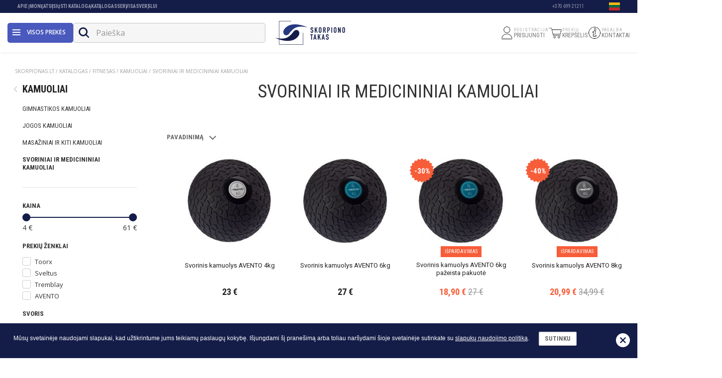

--- FILE ---
content_type: text/html; charset=UTF-8
request_url: https://www.skorpionas.lt/lt/katalogas/fitnesas/kamuoliai/svoriniai-ir-medicininiai-kamuoliai/
body_size: 13489
content:
<!DOCTYPE html>
<html>
<head>
	
    <title>Svoriniai kamuoliai | skorpionas.lt</title>
    <meta http-equiv="X-UA-Compatible" content="IE=edge" />
    <meta name="description" content="Svoriniai kamuoliai  - sportui ir mankštai namuose. Pas mus rasite platų asortimentą svorinių kamuolių. Užsuk ir išsirink sau tinkamą!"/>
    <meta name="keywords" content="medicininis kamuolys, medicininiai kamuoliai, svoriniai kamuoliai, svorinis kamuolys"/>
    <meta name="viewport" content="width=device-width, initial-scale=1, maximum-scale=1">
        <meta http-equiv="Content-Type" content="text/html; charset=utf-8"/>
    

            <link rel="canonical" href="https://www.skorpionas.lt/lt/katalogas/fitnesas/kamuoliai/svoriniai-ir-medicininiai-kamuoliai/" />
    


	
            <link rel="stylesheet" type="text/css" href="https://www.skorpionas.lt/res/less/bootstrap.css?v=20151126"/>
            <link rel="stylesheet" type="text/css" href="https://www.skorpionas.lt/res/css/default.css?v=20151126"/>
            <link rel="stylesheet" type="text/css" href="/core/vendors/sweetalert-master/lib/sweet-alert.css"/>
            <link rel="stylesheet" type="text/css" href="//cdnjs.cloudflare.com/ajax/libs/fancybox/2.1.5/jquery.fancybox.min.css"/>
            <link rel="stylesheet" type="text/css" href="https://www.skorpionas.lt/res/less/frontend.css?v=20151126"/>
        
    <link rel="stylesheet" type="text/css" href="https://www.skorpionas.lt/vendors/mCustomScrollbar/jquery.mCustomScrollbar.min.css" />


	
            <script type="text/javascript" src="/core/vendors/jquery/jquery-1.11.3.min.js"></script>
            <script type="text/javascript" src="/core/vendors/bootstrap-3.3.5/js/bootstrap.min.js"></script>
            <script type="text/javascript" src="/core/vendors/bootstrap-select/js/bootstrap-select.js"></script>
            <script type="text/javascript" src="/core/vendors/bootstrap-select/js/i18n/defaults-en_US.js"></script>
            <script type="text/javascript" src="/core/vendors/sweetalert-master/lib/sweet-alert.js"></script>
            <script type="text/javascript" src="//cdnjs.cloudflare.com/ajax/libs/fancybox/2.1.5/jquery.fancybox.pack.js"></script>
            <script type="text/javascript" src="https://www.skorpionas.lt/res/js/frontend/filters.js?v=20151126"></script>
            <script type="text/javascript" src="/core/js/ajax_submit.js"></script>
            <script type="text/javascript" src="/core/vendors/jquery-form/jquery.form.js"></script>
            <script type="text/javascript" src="https://www.skorpionas.lt/res/js/frontend/frontend.js?v=20151126"></script>
        <script type="text/javascript" src="https://www.skorpionas.lt/vendors/mCustomScrollbar/jquery.mCustomScrollbar.concat.min.js"></script>
    
            <!-- Google Tag Manager -->
        <script>(function(w,d,s,l,i){ w[l]=w[l]||[];w[l].push({ 'gtm.start':
                    new Date().getTime(),event:'gtm.js' });var f=d.getElementsByTagName(s)[0],
                    j=d.createElement(s),dl=l!='dataLayer'?'&l='+l:'';j.async=true;j.src=
                    'https://www.googletagmanager.com/gtm.js?id='+i+dl;f.parentNode.insertBefore(j,f);
            })(window,document,'script','dataLayer','GTM-NXBL78F');</script>
        <!-- End Google Tag Manager -->
    
    


	
		<!--[if lt IE 9]>
		<script src="https://oss.maxcdn.com/html5shiv/3.7.2/html5shiv.min.js"></script>
		<script src="https://oss.maxcdn.com/respond/1.4.2/respond.min.js"></script>
		<![endif]-->
	

</head>
<body id="type_products" >
	
            <!-- GA TRACKING -->
<script>
  (function(i,s,o,g,r,a,m){ i['GoogleAnalyticsObject']=r;i[r]=i[r]||function(){
  (i[r].q=i[r].q||[]).push(arguments)},i[r].l=1*new Date();a=s.createElement(o),
  m=s.getElementsByTagName(o)[0];a.async=1;a.src=g;m.parentNode.insertBefore(a,m)
  })(window,document,'script','//www.google-analytics.com/analytics.js','ga');
  ga('create', 'AW-849223497', 'auto');
  ga('send', 'pageview');
</script>

        <!-- Google Tag Manager (noscript) -->
        <noscript><iframe src="https://www.googletagmanager.com/ns.html?id=GTM-NXBL78F"
                          height="0" width="0" style="display:none;visibility:hidden"></iframe></noscript>
        <!-- End Google Tag Manager (noscript) -->
    
        <div class="cookie_bar clearfix">
        <div class="container-fluid">
            <div class="close"></div>
            <p>Mūsų svetainėje naudojami slapukai, kad užtikrintume jums teikiamų paslaugų kokybę. Išjungdami šį pranešimą arba toliau naršydami šioje svetainėje sutinkate su <a href="https://www.skorpionas.lt/lt/privatumo-politika/">slapukų naudojimo politika</a>.&nbsp;&nbsp;&nbsp;<span class="btn btn-default">Sutinku</span></p>
        </div>
            <script>
                var domain = "skorpionas.lt";
                
                    $(document).ready(function(){
                        $('.cookie_bar .btn').click(function(){
                            setCookie('NewCookiePolicyShown','1','1000');
                            $(".cookie_bar").remove();
                        });
                        $('.cookie_bar .close').click(function(){
                            //$(".cookie_bar").fadeOut('fast');
                            $(".cookie_bar").remove();
                        });
                    });
                    function setCookie(cname,cvalue,exdays)
                    {
                        var d = new Date();
                        d.setTime(d.getTime()+(exdays*24*60*60*1000));
                        var expires = "expires="+d.toGMTString();
                        document.cookie = cname + "=" + cvalue + ";domain="+domain+";path=/;" + expires;
                    }
                
            </script>
    </div>


		<div id="content_layout" class="content_layout_default">
	<div class="overlay"></div>
	
    <div id="head">

        <div id="sticky_menu">

            <div class="header">
                <div class="container">
                    <div class="header-left">
                        <a id="main-nav-button" class="js-page-slide-open" data-rel="pages_mega_menu_new">
                            <span class="icon"></span>
                        </a>

                        <a id="main-nav-button-desktop" class="js-page-slide-open" data-rel="pages_mega_menu_new">
                            <div class="icon-wrp">
                                <span class="icon"></span>
                            </div>
                            Visos prekės
                        </a>

                        <form id="quick_search" action="https://www.skorpionas.lt/lt/katalogas/" method="get">
	
	<div class='input-group'>
		<input type="text" class="form-control" name="search" placeholder="Paieška" autocomplete="off" value="" />
		<span class="input-group-btn">
			<div type="submit" class="btn btn-default" id="quick_search_btn" type="button"><i class="icon-search"></i></div>
		</span>
	</div>
</form>
<div id="search_suggestions_block" ></div>
<div id="search_suggestions_overlay"></div>

<script>
$('#quick_search .mobile_trigger').click(function(e) {
	$('#quick_search').addClass('active').find('input[name="search"]').focus();
});
/*$('#quick_search').on('focusout', function(e){
	setTimeout(function(){ $('#quick_search').removeClass('active'); }, 200);
});*/

$(document).on('click', '#search_more', function() {
    $('#quick_search').submit();
});

$(document).on('click', '#quick_search input[name="search"]', function(){
    if (!$('#quick_search').hasClass('active')) {
        $('#quick_search').addClass('active');
    } 
});

$('#quick_search_btn').click(function(e){
    e.preventDefault();

    if (!$('#quick_search').hasClass('active')) {
        $('#quick_search input[name="search"]').focus();
        if ($('#search_suggestions_block').find('.item').length > 0) {
            $('#search_suggestions_block').show();
            $('#search_suggestions_overlay').show();
        }
    }
    else {
        $('#search_suggestions_block').hide();
        $('#search_suggestions_overlay').hide();
        
        if ( $('#quick_search input[name="search"]').val() != '') {
            $('#quick_search').submit();
        }
    }

    $('#quick_search').toggleClass('active');
});

$('html body').click(function (e)
{
    if ((e.target.id != 'search_suggestions_block' && !$('#search_suggestions_block').find(e.target).length && !$('#quick_search').find(e.target).length && e.target.name != "search" && !$('.search_mobile').find(e.target).length && e.target.name != "search") || $(e.target).attr('class') == 'icon-cancel') {
        $('#search_suggestions_block').hide();
        $('#search_suggestions_overlay').hide();
        //$('#search_results').html('');
        // $('#quick_search input[name="search"]').val('');
        $('#quick_search').removeClass('active');

       /* if (isSafari) {
            if ($(window).width() >= 992) {
                //$('#quick_search').css({ 'width':'auto' });
            }
        }*/
    }
});

var search_delay = null;
$("#quick_search input[name='search']").keyup(function(){
    var val = $(this).val();
    if (val.length > 2) {        
        if(search_delay != null) clearTimeout(search_delay);
        search_delay = setTimeout(function(){
            search_request = $.ajax({
                type: 'POST',
                url: '?display=content_types/search/suggestions.tpl',
                data: { q: val },
                success: function(data) {
                    $("#search_suggestions_block").html(data).show();
                    $('#search_suggestions_overlay').show();
                    fix_suggestions_height();
                }
            });
        }, 300);
    }
});

$(document).ready(function(){
    $(window).resize(function(){
        fix_suggestions_height();
    });
});

function fix_suggestions_height() {
    if ($(window).width() <= 992) {
        $("#search_suggestions_block").css({
            height: $(window).height()-60,
            overflow: 'scroll'
        });
    } else {
        $("#search_suggestions_block").css({
            height: 'auto',
            overflow: 'hidden'
        });
    }
}

$(document).keyup(function(e) {
    if (e.keyCode === 27) $('html body').click();   // esc
});
</script>
                    </div>

                    <div class="header-center" id="logo">
                        <div class="desktop">
                                                                                    <a href="https://www.skorpionas.lt/">
                                <picture>
				<source srcset="https://www.skorpionas.lt/cache/images/a6a8f1a3f8ad2be6ddd1b5d31ce3440d.png" media="(max-width: 360px)">
		<source srcset="https://www.skorpionas.lt/cache/images/d4971fd0a66878316412de4c2c26e897.png 1x, https://www.skorpionas.lt/cache/images/0b87829329f83f29192e8fe872902264.png 2x" />
		<img  class="img-responsive " src="https://www.skorpionas.lt/cache/images/d4971fd0a66878316412de4c2c26e897.png" alt="Skorpionas.lt" >
</picture>

                            </a>
                        </div>
                        <div class="mobile">
                            <a href="https://www.skorpionas.lt/">
                                 <picture>
				<source srcset="https://www.skorpionas.lt/cache/images/59e1b049cd48d11b5022cf17cafe931c.png" media="(max-width: 360px)">
		<source srcset="https://www.skorpionas.lt/cache/images/8eefba5a9134698cee78e540fb67d49e.png 1x, https://www.skorpionas.lt/cache/images/e10356f9c42d06a8c9d82b4ed9db9b1a.png 2x" />
		<img  class="img-responsive " src="https://www.skorpionas.lt/cache/images/8eefba5a9134698cee78e540fb67d49e.png" alt="Skorpionas.lt" >
</picture>

                            </a>
                        </div>
                    </div>

                    <div class="header-right">
                                                    <a href="https://www.skorpionas.lt/lt/mano-paskyra/uzsakymu-istorija/" class="header-item">
                                <div class="icon">
                                    <img src="https://www.skorpionas.lt/images/frontend/user_icon.png" alt="user">
                                </div>
                                <div class="text">
                                    <span class="small">REGISTRACIJA</span>
                                    <span class="big">PRISIJUNGTI</span>
                                </div>
                            </a>
                        
                        <div id="cart_info" class="loaded">
    <a href="https://www.skorpionas.lt/lt/krepselis/" class="header-item">
        <div class="icon">
            <img class="desktop" src="https://www.skorpionas.lt/images/frontend/cart_icon2.png" alt="cart">
            <img class="mobile" src="https://www.skorpionas.lt/images/frontend/cart_icon2_mobile.png" alt="cart">

                    </div>
        <div class="text">
            <span class="small">PREKIŲ</span>
            <span class="big">KREPŠELIS</span>
        </div>
    </a>
	

    </div>
<script>
$(document).ready(function(){
    var cart_popup_process = 0;
    $('.loaded').mouseover(function() {
        if($('.cart_popup').length > 0 || cart_popup_process == 1) {
            return;
        }
        cart_popup_process = 1;
        $.ajax({
            'url': 'https://www.skorpionas.lt/lt/katalogas/fitnesas/kamuoliai/svoriniai-ir-medicininiai-kamuoliai/?display=content_types/cart/cart_info',
            'success': function(data) {
                $('#cart_info').replaceWith(data);
                show_cart_popup();
            }
        });
    });
});
</script>

                        <a href="https://www.skorpionas.lt/lt/kontaktai/" class="header-item">
                            <div class="icon">
                                <img src="https://www.skorpionas.lt/images/frontend/info_icon.png" alt="info">
                            </div>
                            <div class="text">
                                <span class="small">PAGALBA</span>
                                <span class="big">KONTAKTAI</span>
                            </div>
                        </a>
                    </div>

                    
                </div>
            </div>

            <nav>
    <div id="top_menu_block">
        <div class="container">
            
            <ul id="menu_language" class="horizontal-desktop">
                <li class="dropdown">
	<a href="#" class="dropdown-toggle" data-toggle="dropdown" role="button" aria-expanded="false">
		<i class="icon-kalba icon"></i>
        <img src="https://www.skorpionas.lt/images/frontend/flags/lt.png">
		<i class="icon-arrow_down arrow"></i>
	</a>
	<ul class="dropdown-menu" role="menu">
					<li><a href="https://www.skorpionas.lt/lt/"><img src="https://www.skorpionas.lt/images/frontend/flags/lt.png"></a></li>
					<li><a href="https://www.skorpionas.lt/en/"><img src="https://www.skorpionas.lt/images/frontend/flags/en.png"></a></li>
				
	</ul>
</li>
            </ul>
            
            <ul id="menu_information" class="horizontal-desktop">
		<li>
					<a class="title" href="https://www.skorpionas.lt/lt/apie-imone/">Apie įmonę</a>
			</li>
		<li>
					<a class="title" href="https://www.skorpionas.lt/lt/atsisiusti-kataloga/">Atsisiųsti katalogą</a>
			</li>
		<li>
					<a class="title" href="https://www.skorpionas.lt/lt/katalogas/">Katalogas</a>
			</li>
		<li>
					<a class="title" href="https://www.skorpionas.lt/lt/servisas/">Servisas</a>
			</li>
		<li>
					<a class="title" href="https://www.skorpionas.lt/lt/verslui/">VERSLUI</a>
			</li>
	</ul>

                            <div class="contact_phone hidden-xs hidden-sm">+370 699 21211</div>
            
                        
        </div>
    </div>
</nav>

<script>
    $('[data-toggle="popover"]').popover({ trigger: "manual" , html: true, animation:false})
        .on("mouseenter", function () {
            var _this = this;
            $(this).popover("show");
            $(".popover").on("mouseleave", function () {
                $(_this).popover('hide');
            });
        }).on("mouseleave", function () {
        var _this = this;
        setTimeout(function () {
            if (!$(".popover:hover").length) {
                $(_this).popover("hide");
            }
        }, 300);
    });
</script>
        </div>

        <div id="pages_mega_menu_new" class="js-page-slide">
    <div class="menu_header">
        <div class="lang">
        <ul class="menu_language horizontal-desktop">
            <li class="dropdown">
                <a href="#" class="dropdown-toggle" data-toggle="dropdown" role="button" aria-expanded="false">
                    <img src="https://www.skorpionas.lt/images/frontend/flags/lt.png">
                </a>
                <ul class="dropdown-menu" role="menu">
                                            <li><a href="https://www.skorpionas.lt/lt/"><img src="https://www.skorpionas.lt/images/frontend/flags/lt.png"></a></li>
                                            <li><a href="https://www.skorpionas.lt/en/"><img src="https://www.skorpionas.lt/images/frontend/flags/en.png"></a></li>
                                    </ul>
            </li>
        </ul>
        </div>
        <div class="logo">
            <img src="https://www.skorpionas.lt/images/menu-logo.png" alt="Skorpionas.lt" />
        </div>
        <div class="icon js-page-slide-close"></div>
    </div>

    <div id="mega_menu_overlay"></div>
    <div class="mega_menu_wrp">
        <ul id="mega_menu">
            <li class="menu-element">
                <div class="mobile-user-menu">
                    <div class="menu-item link" data-rel="menu-user">
                        <div class="menu-icon">
                            <img src="https://www.skorpionas.lt/images/frontend/user_icon.png" alt="User">
                        </div>
                        <div class="menu-text">
                                                            <a href="https://www.skorpionas.lt/lt/mano-paskyra/uzsakymu-istorija/">PRISIJUNGTI / REGISTRUOTIS</a>
                                                    </div>
                        <div class="menu-arrow">›</div>
                    </div>
                                    </div>
            </li>
                            <li class="menu-element ">
                        <div class="" >
        <div class="menu-item js-page-slide-open" data-rel="menu-82">
            <div class="menu-icon">
                <img src="https://www.skorpionas.lt/images/galleries/1758719586_1-3-d-d-9.png" alt="icon">            </div>
            <div class="menu-text">



                    <span>PROFESIONALI SPORTO ĮRANGA</span>

            </div>
            <div class="menu-arrow">›</div>
        </div>
        <div class="submenu_list submenu_mega js-page-slide" id="menu-82">
            <div class="js-page-slide-close submenu-close">
                PROFESIONALI SPORTO ĮRANGA
            </div>

            
            <div class="submenu_groups">
                                                    <div class="menu_column menu_items">
                        <a href="https://www.skorpionas.lt/lt/katalogas/treniruokliai/profesionalus-treniruokliai/kardio-treniruokliai/"><h5>KARDIO TRENIRUOKLIAI</h5></a>
                    </div>
                                    <div class="menu_column menu_items">
                        <a href="https://www.skorpionas.lt/lt/katalogas/treniruokliai/profesionalus-treniruokliai/jegos-treniruokliai/"><h5>JĖGOS TRENIRUOKLIAI</h5></a>
                    </div>
                                    <div class="menu_column menu_items">
                        <a href="https://www.skorpionas.lt/lt/katalogas/treniruokliai/universalus-suoliukai/"><h5>SUOLIUKAI</h5></a>
                    </div>
                                    <div class="menu_column menu_items">
                        <a href="https://www.skorpionas.lt/lt/katalogas/fitnesas/stangos-hanteliai-ir-ivairus-svoriai/"><h5>SVARMENYS</h5></a>
                    </div>
                                    <div class="menu_column menu_items">
                        <a href="https://www.skorpionas.lt/lt/katalogas/treniruokliai/profesionalus-treniruokliai/pilatesas/"><h5>PILATESAS</h5></a>
                    </div>
                            </div>
        </div>
    </div>

                </li>
                            <li class="menu-element ">
                        <div class="" >
        <div class="menu-item js-page-slide-open" data-rel="menu-67">
            <div class="menu-icon">
                <img src="https://www.skorpionas.lt/images/galleries/1757512093_kardio-treniruokliai.png" alt="icon">            </div>
            <div class="menu-text">



                    <span>KARDIO TRENIRUOKLIAI</span>

            </div>
            <div class="menu-arrow">›</div>
        </div>
        <div class="submenu_list submenu_mega js-page-slide" id="menu-67">
            <div class="js-page-slide-close submenu-close">
                KARDIO TRENIRUOKLIAI
            </div>

            
            <div class="submenu_groups">
                                                    <div class="menu_column menu_items">
                        <a href="https://www.skorpionas.lt/lt/katalogas/treniruokliai/begimo-takeliai/"><h5>BĖGIMO TAKELIAI</h5></a>
                    </div>
                                    <div class="menu_column menu_items">
                        <a href="https://www.skorpionas.lt/lt/katalogas/treniruokliai/dviraciai-treniruokliai/"><h5>DVIRAČIAI TRENIRUOKLIAI</h5></a>
                    </div>
                                    <div class="menu_column menu_items">
                        <a href="https://www.skorpionas.lt/lt/katalogas/treniruokliai/ergometrai/"><h5>DVIRAČIAI ERGOMETRAI</h5></a>
                    </div>
                                    <div class="menu_column menu_items">
                        <a href="https://www.skorpionas.lt/lt/katalogas/treniruokliai/elipsiniai-treniruokliai/"><h5>ELIPSINIAI TRENIRUOKLIAI</h5></a>
                    </div>
                                    <div class="menu_column menu_items">
                        <a href="https://www.skorpionas.lt/lt/katalogas/treniruokliai/irklavimo-treniruokliai/"><h5>IRKLAVIMO TRENIRUOKLIAI</h5></a>
                    </div>
                                    <div class="menu_column menu_items">
                        <a href="https://www.skorpionas.lt/lt/katalogas/treniruokliai/ismanieji-treniruokliai/"><h5>IŠMANIEJI TRENIRUOKLIAI</h5></a>
                    </div>
                            </div>
        </div>
    </div>

                </li>
                            <li class="menu-element link">
                                    
    <div class="menu-item link">
        <div class="menu-icon">
            <img src="https://www.skorpionas.lt/images/galleries/1757512698_jegos-treniruokliai.png" alt="icon">        </div>
        <div class="menu-text">
            <a href="https://www.skorpionas.lt/lt/katalogas/treniruokliai/jegos-stakles/">JĖGOS TRENIRUOKLIAI</a>
        </div>
        <div class="menu-arrow">›</div>
    </div>

                </li>
                            <li class="menu-element ">
                        <div class="" >
        <div class="menu-item js-page-slide-open" data-rel="menu-76">
            <div class="menu-icon">
                <img src="https://www.skorpionas.lt/images/galleries/1757533706_10.png" alt="icon">            </div>
            <div class="menu-text">



                    <span>FITNESAS</span>

            </div>
            <div class="menu-arrow">›</div>
        </div>
        <div class="submenu_list submenu_mega js-page-slide" id="menu-76">
            <div class="js-page-slide-close submenu-close">
                FITNESAS
            </div>

            
            <div class="submenu_groups">
                                                    <div class="menu_column menu_items">
                        <a href="https://www.skorpionas.lt/lt/katalogas/fitnesas/kilimeliai/"><h5>KILIMĖLIAI</h5></a>
                    </div>
                                    <div class="menu_column menu_items">
                        <a href="https://www.skorpionas.lt/lt/katalogas/fitnesas/kamuoliai/"><h5>TRENIRUOČIŲ KAMUOLIAI</h5></a>
                    </div>
                                    <div class="menu_column menu_items">
                        <a href="https://www.skorpionas.lt/lt/katalogas/fitnesas/stangos-hanteliai-ir-ivairus-svoriai/"><h5>GRIFAI, SVORIAI, HANTELIAI</h5></a>
                    </div>
                                    <div class="menu_column menu_items">
                        <a href="https://www.skorpionas.lt/lt/katalogas/fitnesas/funkcinems-treniruotems/"><h5>FUNKCINĖMS TRENIRUOTĖMS</h5></a>
                    </div>
                                    <div class="menu_column menu_items">
                        <a href="https://www.skorpionas.lt/lt/katalogas/fitnesas/joga-ir-pilatesas/"><h5>JOGA IR PILATESAS</h5></a>
                    </div>
                                    <div class="menu_column menu_items">
                        <a href="https://www.skorpionas.lt/lt/katalogas/fitnesas/juostos-mankstai/"><h5>JUOSTOS MANKŠTAI</h5></a>
                    </div>
                                    <div class="menu_column menu_items">
                        <a href="https://www.skorpionas.lt/lt/katalogas/fitnesas/balanso-treniruociu-inventorius/"><h5>BALANSO TRENIRUOTĖMS</h5></a>
                    </div>
                                    <div class="menu_column menu_items">
                        <a href="https://www.skorpionas.lt/lt/katalogas/fitnesas/masaziniai-volai/"><h5>MASAŽINIAI VOLAI</h5></a>
                    </div>
                                    <div class="menu_column menu_items">
                        <a href="https://www.skorpionas.lt/lt/katalogas/fitnesas/gimnastikos-lankai/"><h5>GIMNASTIKOS LANKAI</h5></a>
                    </div>
                                    <div class="menu_column menu_items">
                        <a href="https://www.skorpionas.lt/lt/katalogas/fitnesas/pakylos/"><h5>PAKYLOS</h5></a>
                    </div>
                                    <div class="menu_column menu_items">
                        <a href="https://www.skorpionas.lt/lt/katalogas/fitnesas/treniruociu-pirstines/"><h5>TRENIRUOČIŲ PIRŠTINĖS</h5></a>
                    </div>
                                    <div class="menu_column menu_items">
                        <a href="https://www.skorpionas.lt/lt/katalogas/fitnesas/pilvo-preso-treniruokliai/"><h5>PILVO PRESO TRENIRUOKLIAI</h5></a>
                    </div>
                            </div>
        </div>
    </div>

                </li>
                            <li class="menu-element ">
                        <div class="" >
        <div class="menu-item js-page-slide-open" data-rel="menu-70">
            <div class="menu-icon">
                <img src="https://www.skorpionas.lt/images/galleries/1757526254_1.png" alt="icon">            </div>
            <div class="menu-text">



                    <span>KREPŠINIS</span>

            </div>
            <div class="menu-arrow">›</div>
        </div>
        <div class="submenu_list submenu_mega js-page-slide" id="menu-70">
            <div class="js-page-slide-close submenu-close">
                KREPŠINIS
            </div>

            
            <div class="submenu_groups">
                                                    <div class="menu_column menu_items">
                        <a href="https://www.skorpionas.lt/lt/katalogas/sporto-sakos/krepsinis/krepsinio-kamuoliai/"><h5>KREPŠINIO KAMUOLIAI</h5></a>
                    </div>
                                    <div class="menu_column menu_items">
                        <a href="https://www.skorpionas.lt/lt/katalogas/sporto-sakos/krepsinis/"><h5>KREPŠINIO INVENTORIUS</h5></a>
                    </div>
                            </div>
        </div>
    </div>

                </li>
                            <li class="menu-element ">
                        <div class="" >
        <div class="menu-item js-page-slide-open" data-rel="menu-71">
            <div class="menu-icon">
                <img src="https://www.skorpionas.lt/images/galleries/1757526551_untitled-design-60-1.png" alt="icon">            </div>
            <div class="menu-text">



                    <span>TINKLINIS</span>

            </div>
            <div class="menu-arrow">›</div>
        </div>
        <div class="submenu_list submenu_mega js-page-slide" id="menu-71">
            <div class="js-page-slide-close submenu-close">
                TINKLINIS
            </div>

            
            <div class="submenu_groups">
                                                    <div class="menu_column menu_items">
                        <a href="https://www.skorpionas.lt/lt/katalogas/sporto-sakos/tinklinis/tinklinio-kamuoliai/"><h5>TINKLINIO KAMUOLIAI</h5></a>
                    </div>
                                    <div class="menu_column menu_items">
                        <a href="https://www.skorpionas.lt/lt/katalogas/sporto-sakos/tinklinis/"><h5>TINKLINIO INVENTORIUS</h5></a>
                    </div>
                            </div>
        </div>
    </div>

                </li>
                            <li class="menu-element ">
                        <div class="" >
        <div class="menu-item js-page-slide-open" data-rel="menu-79">
            <div class="menu-icon">
                <img src="https://www.skorpionas.lt/images/galleries/1758266577_2.png" alt="icon">            </div>
            <div class="menu-text">



                    <span>FUTBOLAS</span>

            </div>
            <div class="menu-arrow">›</div>
        </div>
        <div class="submenu_list submenu_mega js-page-slide" id="menu-79">
            <div class="js-page-slide-close submenu-close">
                FUTBOLAS
            </div>

            
            <div class="submenu_groups">
                                                    <div class="menu_column menu_items">
                        <a href="https://www.skorpionas.lt/lt/katalogas/sporto-sakos/futbolas/futbolo-kamuoliai/"><h5>FUTBOLO KAMUOLIAI</h5></a>
                    </div>
                                    <div class="menu_column menu_items">
                        <a href="https://www.skorpionas.lt/lt/katalogas/sporto-sakos/futbolas/"><h5>FUTBOLO INVENTORIUS</h5></a>
                    </div>
                            </div>
        </div>
    </div>

                </li>
                            <li class="menu-element ">
                        <div class="" >
        <div class="menu-item js-page-slide-open" data-rel="menu-75">
            <div class="menu-icon">
                <img src="https://www.skorpionas.lt/images/galleries/1757530693_untitled-design-58-1.png" alt="icon">            </div>
            <div class="menu-text">



                    <span>PLAUKIMAS</span>

            </div>
            <div class="menu-arrow">›</div>
        </div>
        <div class="submenu_list submenu_mega js-page-slide" id="menu-75">
            <div class="js-page-slide-close submenu-close">
                PLAUKIMAS
            </div>

            
            <div class="submenu_groups">
                                                    <div class="menu_column menu_items">
                        <a href="https://www.skorpionas.lt/lt/katalogas/sporto-sakos/vandens-sportas-ir-plaukimas/plaukimo-akiniai/"><h5>PLAUKIMO AKINIAI</h5></a>
                    </div>
                                    <div class="menu_column menu_items">
                        <a href="https://www.skorpionas.lt/lt/katalogas/sporto-sakos/vandens-sportas-ir-plaukimas/plaukimo-kepuraites/"><h5>PLAUKIMO KEPURAITĖS</h5></a>
                    </div>
                                    <div class="menu_column menu_items">
                        <a href="https://www.skorpionas.lt/lt/katalogas/sporto-sakos/vandens-sportas-ir-plaukimas/nosies-spaustukai-ausu-kamstukai/"><h5>NOSIES SPAUSTUKAI, AUSŲ KAMŠTUKAI</h5></a>
                    </div>
                                    <div class="menu_column menu_items">
                        <a href="https://www.skorpionas.lt/lt/katalogas/sporto-sakos/vandens-sportas-ir-plaukimas/nardymo-inventorius-nardymo-ir-plaukimo/"><h5>NARDYMO INVENTORIUS</h5></a>
                    </div>
                                    <div class="menu_column menu_items">
                        <a href="https://www.skorpionas.lt/lt/katalogas/sporto-sakos/vandens-sportas-ir-plaukimas/plaukimo-lentos-pludurai/"><h5>PLAUKIMO LENTOS, PLŪDURAI</h5></a>
                    </div>
                                    <div class="menu_column menu_items">
                        <a href="https://www.skorpionas.lt/lt/katalogas/sporto-sakos/vandens-sportas-ir-plaukimas/plaukimo-plastakos-plaukmenys/"><h5>PLAUKIMO PLAŠTAKOS, PLAUKMENYS</h5></a>
                    </div>
                                    <div class="menu_column menu_items">
                        <a href="https://www.skorpionas.lt/lt/katalogas/sporto-sakos/vandens-sportas-ir-plaukimas/plaukimo-liemenes-rankoves/"><h5>PLAUKIMO LIEMENĖS, RANKOVĖS</h5></a>
                    </div>
                                    <div class="menu_column menu_items">
                        <a href="https://www.skorpionas.lt/lt/katalogas/sporto-sakos/vandens-sportas-ir-plaukimas/vandens-aerobika/"><h5>VANDENS AEROBIKA</h5></a>
                    </div>
                                    <div class="menu_column menu_items">
                        <a href="https://www.skorpionas.lt/lt/katalogas/apranga-ir-avalyne-sporto-prekes/apranga-lauko-tenisas/maudymosi-kostiumai/"><h5>MAUDYMOSI KOSTIUMAI</h5></a>
                    </div>
                                    <div class="menu_column menu_items">
                        <a href="https://www.skorpionas.lt/lt/katalogas/apranga-ir-avalyne-sporto-prekes/avalyne-sportine-apranga-ir-avalyne/"><h5>ŠLEPETĖS, VANDENS BATAI</h5></a>
                    </div>
                                    <div class="menu_column menu_items">
                        <a href="https://www.skorpionas.lt/lt/katalogas/sporto-sakos/vandens-sportas-ir-plaukimas/saugumui-vandenyje-plaukimo-inventorius/"><h5>SAUGUMUI VANDENYJE</h5></a>
                    </div>
                            </div>
        </div>
    </div>

                </li>
                            <li class="menu-element ">
                        <div class="" >
        <div class="menu-item js-page-slide-open" data-rel="menu-74">
            <div class="menu-icon">
                <img src="https://www.skorpionas.lt/images/galleries/1757530382_6.png" alt="icon">            </div>
            <div class="menu-text">



                    <span>LAUKO TENISAS</span>

            </div>
            <div class="menu-arrow">›</div>
        </div>
        <div class="submenu_list submenu_mega js-page-slide" id="menu-74">
            <div class="js-page-slide-close submenu-close">
                LAUKO TENISAS
            </div>

            
            <div class="submenu_groups">
                                                    <div class="menu_column menu_items">
                        <a href="https://www.skorpionas.lt/lt/katalogas/sporto-sakos/rakeciu-sportas/lauko-tenisas/raketes/"><h5>TENISO RAKETĖS</h5></a>
                    </div>
                                    <div class="menu_column menu_items">
                        <a href="https://www.skorpionas.lt/lt/katalogas/sporto-sakos/rakeciu-sportas/lauko-tenisas/kamuoliukai/"><h5>TENISO KAMUOLIUKAI</h5></a>
                    </div>
                                    <div class="menu_column menu_items">
                        <a href="https://www.skorpionas.lt/lt/katalogas/sporto-sakos/rakeciu-sportas/lauko-tenisas/teniso-rakeciu-apvijos/"><h5>TENISO RAKEČIŲ APVIJOS</h5></a>
                    </div>
                                    <div class="menu_column menu_items">
                        <a href="https://www.skorpionas.lt/lt/katalogas/sporto-sakos/rakeciu-sportas/lauko-tenisas/teniso-rakeciu-stygos/"><h5>TENISO RAKEČIŲ STYGOS</h5></a>
                    </div>
                                    <div class="menu_column menu_items">
                        <a href="https://www.skorpionas.lt/lt/katalogas/sporto-sakos/rakeciu-sportas/lauko-tenisas/krepsiai-ir-kuprines/"><h5>KREPŠIAI IR KUPRINĖS</h5></a>
                    </div>
                                    <div class="menu_column menu_items">
                        <a href="https://www.skorpionas.lt/lt/katalogas/sporto-sakos/rakeciu-sportas/lauko-tenisas/teniso-treniruotems/"><h5>TENISO TRENIRUOTĖMS</h5></a>
                    </div>
                                    <div class="menu_column menu_items">
                        <a href="https://www.skorpionas.lt/lt/katalogas/sporto-sakos/rakeciu-sportas/lauko-tenisas/teniso-apranga-ir-avalyne/"><h5>APRANGA IR AVALYNĖ</h5></a>
                    </div>
                            </div>
        </div>
    </div>

                </li>
                            <li class="menu-element ">
                        <div class="" >
        <div class="menu-item js-page-slide-open" data-rel="menu-66">
            <div class="menu-icon">
                <img src="https://www.skorpionas.lt/images/galleries/1757511810_5.png" alt="icon">            </div>
            <div class="menu-text">



                    <span>PADELIS</span>

            </div>
            <div class="menu-arrow">›</div>
        </div>
        <div class="submenu_list submenu_mega js-page-slide" id="menu-66">
            <div class="js-page-slide-close submenu-close">
                PADELIS
            </div>

            
            <div class="submenu_groups">
                                                    <div class="menu_column menu_items">
                        <a href="https://www.skorpionas.lt/lt/katalogas/sporto-sakos/rakeciu-sportas/padelis/raketes/"><h5>PADELIO RAKETĖS</h5></a>
                    </div>
                                    <div class="menu_column menu_items">
                        <a href="https://www.skorpionas.lt/lt/katalogas/sporto-sakos/rakeciu-sportas/padelis/kamuoliukai/"><h5>PADELIO KAMUOLIUKAI</h5></a>
                    </div>
                                    <div class="menu_column menu_items">
                        <a href="https://www.skorpionas.lt/lt/katalogas/sporto-sakos/rakeciu-sportas/padelis/"><h5>PADELIO TRENIRUOTĖMS</h5></a>
                    </div>
                                    <div class="menu_column menu_items">
                        <a href="https://www.skorpionas.lt/lt/katalogas/sporto-sakos/rakeciu-sportas/padelis/aksesuarai-ir-krepsiai/"><h5>PADELIO AKSESUARAI</h5></a>
                    </div>
                                    <div class="menu_column menu_items">
                        <a href="https://www.skorpionas.lt/lt/katalogas/apranga-ir-avalyne-sporto-prekes/avalyne-sportine-apranga-ir-avalyne/"><h5>APRANGA IR AVALYNĖ</h5></a>
                    </div>
                            </div>
        </div>
    </div>

                </li>
                            <li class="menu-element ">
                        <div class="" >
        <div class="menu-item js-page-slide-open" data-rel="menu-81">
            <div class="menu-icon">
                <img src="https://www.skorpionas.lt/images/galleries/1758267009_1-3-d-d-8.png" alt="icon">            </div>
            <div class="menu-text">



                    <span>SKVOŠAS</span>

            </div>
            <div class="menu-arrow">›</div>
        </div>
        <div class="submenu_list submenu_mega js-page-slide" id="menu-81">
            <div class="js-page-slide-close submenu-close">
                SKVOŠAS
            </div>

            
            <div class="submenu_groups">
                                                    <div class="menu_column menu_items">
                        <a href="https://www.skorpionas.lt/lt/katalogas/sporto-sakos/rakeciu-sportas/skvosas/raketes/"><h5>SKVOŠO RAKETĖS</h5></a>
                    </div>
                                    <div class="menu_column menu_items">
                        <a href="https://www.skorpionas.lt/lt/katalogas/sporto-sakos/rakeciu-sportas/skvosas/kamuoliukai/"><h5>SKVOŠO KAMUOLIUKAI</h5></a>
                    </div>
                                    <div class="menu_column menu_items">
                        <a href="https://www.skorpionas.lt/lt/katalogas/sporto-sakos/rakeciu-sportas/skvosas/skvoso-rakeciu-stygos/"><h5>SKVOŠO RAKEČIŲ STYGOS</h5></a>
                    </div>
                            </div>
        </div>
    </div>

                </li>
                            <li class="menu-element ">
                        <div class="" >
        <div class="menu-item js-page-slide-open" data-rel="menu-80">
            <div class="menu-icon">
                <img src="https://www.skorpionas.lt/images/galleries/1758266625_3.png" alt="icon">            </div>
            <div class="menu-text">



                    <span>BADMINTONAS</span>

            </div>
            <div class="menu-arrow">›</div>
        </div>
        <div class="submenu_list submenu_mega js-page-slide" id="menu-80">
            <div class="js-page-slide-close submenu-close">
                BADMINTONAS
            </div>

            
            <div class="submenu_groups">
                                                    <div class="menu_column menu_items">
                        <a href="https://www.skorpionas.lt/lt/katalogas/sporto-sakos/rakeciu-sportas/badmintonas/"><h5>BADMINTONO RAKETĖS</h5></a>
                    </div>
                                    <div class="menu_column menu_items">
                        <a href="https://www.skorpionas.lt/lt/katalogas/sporto-sakos/rakeciu-sportas/badmintonas/skrajukes/"><h5>BADMINTONO SKRAJUKĖS</h5></a>
                    </div>
                                    <div class="menu_column menu_items">
                        <a href="https://www.skorpionas.lt/en/catalog/types-of-sports/racket-sports/badminton/badminton-nets/"><h5>BADMINTONO TINKLAI</h5></a>
                    </div>
                            </div>
        </div>
    </div>

                </li>
                            <li class="menu-element ">
                        <div class="" >
        <div class="menu-item js-page-slide-open" data-rel="menu-68">
            <div class="menu-icon">
                <img src="https://www.skorpionas.lt/images/galleries/1757512154_7.png" alt="icon">            </div>
            <div class="menu-text">



                    <span>STALO TENISAS</span>

            </div>
            <div class="menu-arrow">›</div>
        </div>
        <div class="submenu_list submenu_mega js-page-slide" id="menu-68">
            <div class="js-page-slide-close submenu-close">
                STALO TENISAS
            </div>

            
            <div class="submenu_groups">
                                                    <div class="menu_column menu_items">
                        <a href="https://www.skorpionas.lt/lt/katalogas/sporto-sakos/rakeciu-sportas/stalo-tenisas/stalai/"><h5>STALO TENISO STALAI</h5></a>
                    </div>
                                    <div class="menu_column menu_items">
                        <a href="https://www.skorpionas.lt/lt/katalogas/sporto-sakos/rakeciu-sportas/stalo-tenisas/raketes/"><h5>STALO TENISO RAKETĖS</h5></a>
                    </div>
                                    <div class="menu_column menu_items">
                        <a href="https://www.skorpionas.lt/lt/katalogas/sporto-sakos/rakeciu-sportas/stalo-tenisas/kamuoliukai/"><h5>STALO TENISO KAMUOLIUKAI</h5></a>
                    </div>
                                    <div class="menu_column menu_items">
                        <a href="https://www.skorpionas.lt/lt/katalogas/sporto-sakos/rakeciu-sportas/stalo-tenisas/aksesuarai/"><h5>STALO TENISO AKSESUARAI</h5></a>
                    </div>
                            </div>
        </div>
    </div>

                </li>
                            <li class="menu-element ">
                        <div class="" >
        <div class="menu-item js-page-slide-open" data-rel="menu-72">
            <div class="menu-icon">
                <img src="https://www.skorpionas.lt/images/galleries/1757526825_smiginio-prekes.png" alt="icon">            </div>
            <div class="menu-text">



                    <span>SMIGINIS</span>

            </div>
            <div class="menu-arrow">›</div>
        </div>
        <div class="submenu_list submenu_mega js-page-slide" id="menu-72">
            <div class="js-page-slide-close submenu-close">
                SMIGINIS
            </div>

            
            <div class="submenu_groups">
                                                    <div class="menu_column menu_items">
                        <a href="https://www.skorpionas.lt/lt/katalogas/sporto-sakos/smiginis/taikiniai/"><h5>TAIKINIAI</h5></a>
                    </div>
                                    <div class="menu_column menu_items">
                        <a href="https://www.skorpionas.lt/lt/katalogas/sporto-sakos/smiginis/strelytes-smiginiui/"><h5>STRĖLYTĖS SMIGINIUI</h5></a>
                    </div>
                                    <div class="menu_column menu_items">
                        <a href="https://www.skorpionas.lt/lt/katalogas/sporto-sakos/smiginis/antgaliai-strelytems/"><h5>ANTGALIAI STRĖLYTĖMS</h5></a>
                    </div>
                                    <div class="menu_column menu_items">
                        <a href="https://www.skorpionas.lt/lt/katalogas/sporto-sakos/smiginis/strelyciu-koteliai/"><h5>STRĖLYČIŲ KOTELIAI</h5></a>
                    </div>
                                    <div class="menu_column menu_items">
                        <a href="https://www.skorpionas.lt/lt/katalogas/sporto-sakos/smiginis/strelyciu-sparneliai/"><h5>STRĖLYČIŲ SPARNELIAI</h5></a>
                    </div>
                                    <div class="menu_column menu_items">
                        <a href="https://www.skorpionas.lt/lt/katalogas/sporto-sakos/smiginis/aksesuarai/"><h5>SMIGINIO AKSESUARAI</h5></a>
                    </div>
                            </div>
        </div>
    </div>

                </li>
                            <li class="menu-element ">
                        <div class="" >
        <div class="menu-item js-page-slide-open" data-rel="menu-77">
            <div class="menu-icon">
                <img src="https://www.skorpionas.lt/images/galleries/1757534282_diskgolf.png" alt="icon">            </div>
            <div class="menu-text">



                    <span>DISKGOLFO PREKĖS</span>

            </div>
            <div class="menu-arrow">›</div>
        </div>
        <div class="submenu_list submenu_mega js-page-slide" id="menu-77">
            <div class="js-page-slide-close submenu-close">
                DISKGOLFO PREKĖS
            </div>

            
            <div class="submenu_groups">
                                                    <div class="menu_column menu_items">
                        <a href="https://www.skorpionas.lt/lt/katalogas/laisvalaikio-prekes/diskgolfo-diskai-diskgolfas/"><h5>DISKGOLFO DISKAI</h5></a>
                    </div>
                                    <div class="menu_column menu_items">
                        <a href="https://www.skorpionas.lt/lt/katalogas/laisvalaikio-prekes/diskgolfo-aksesuarai-diskgolfas/"><h5>DISKGOLFO AKSESUARAI</h5></a>
                    </div>
                            </div>
        </div>
    </div>

                </li>
                            <li class="menu-element link">
                                    
    <div class="menu-item link">
        <div class="menu-icon">
            <img src="https://www.skorpionas.lt/images/galleries/1757530302_untitled-design-59-1.png" alt="icon">        </div>
        <div class="menu-text">
            <a href="https://www.skorpionas.lt/lt/katalogas/laisvalaikio-prekes/stalo-zaidimai-laisvalaikiui/">ŽAIDIMŲ STALAI</a>
        </div>
        <div class="menu-arrow">›</div>
    </div>

                </li>
                            <li class="menu-element ">
                                    
    <div class="menu-item link">
        <div class="menu-icon">
            <img src="https://www.skorpionas.lt/images/galleries/1757535485_ispardavimas.png" alt="icon">        </div>
        <div class="menu-text">
            <a href="https://www.skorpionas.lt/lt/katalogas/ispardavimas-2/">Išpardavimas</a>
        </div>
        <div class="menu-arrow">›</div>
    </div>

                </li>
                            <li class="menu-element ">
                        <div class="" >
        <div class="menu-item js-page-slide-open" data-rel="menu-78">
            <div class="menu-icon">
                <img src="https://www.skorpionas.lt/images/galleries/1757534445_visos-prekes.png" alt="icon">            </div>
            <div class="menu-text">



                    <span>VISOS PREKĖS</span>

            </div>
            <div class="menu-arrow">›</div>
        </div>
        <div class="submenu_list submenu_mega js-page-slide" id="menu-78">
            <div class="js-page-slide-close submenu-close">
                VISOS PREKĖS
            </div>

            
            <div class="submenu_groups">
                                                    <div class="menu_column menu_items">
                        <a href="https://www.skorpionas.lt/lt/katalogas/prekes-su-pazeista-pakuote/"><h5>PREKĖS SU PAŽEISTA PAKUOTE</h5></a>
                    </div>
                                    <div class="menu_column menu_items">
                        <a href="https://www.skorpionas.lt/lt/katalogas/prekes-vaikams/"><h5>PREKĖS VAIKAMS</h5></a>
                    </div>
                                    <div class="menu_column menu_items">
                        <a href="https://www.skorpionas.lt/lt/katalogas/apranga-ir-avalyne-sporto-prekes/"><h5>APRANGA IR AVALYNĖ</h5></a>
                    </div>
                                    <div class="menu_column menu_items">
                        <a href="https://www.skorpionas.lt/lt/katalogas/laisvalaikio-prekes/"><h5>LAISVALAIKIO PREKĖS</h5></a>
                    </div>
                                    <div class="menu_column menu_items">
                        <a href="https://www.skorpionas.lt/lt/katalogas/ziemos-prekes/"><h5>ŽIEMOS PREKĖS</h5></a>
                    </div>
                                    <div class="menu_column menu_items">
                        <a href="https://www.skorpionas.lt/lt/katalogas/valymo-priemones-ir-tepalai/"><h5>VALYMO PRIEMONĖS IR TEPALAI</h5></a>
                    </div>
                                    <div class="menu_column menu_items">
                        <a href="https://www.skorpionas.lt/lt/katalogas/skaiciuotuvai/"><h5>SKAIČIUOTUVAI</h5></a>
                    </div>
                                    <div class="menu_column menu_items">
                        <a href="https://www.skorpionas.lt/lt/katalogas/sporto-sakos/dvikovinis-sportas/"><h5>DVIKOVONIO SPORTO PREKES</h5></a>
                    </div>
                            </div>
        </div>
    </div>

                </li>
                    </ul>
        <ul class="menu-information">
                            <li>
                                            <a class="title" href="https://www.skorpionas.lt/lt/apie-imone/">Apie įmonę</a>
                                    </li>
                            <li>
                                            <a class="title" href="https://www.skorpionas.lt/lt/atsisiusti-kataloga/">Atsisiųsti katalogą</a>
                                    </li>
                            <li>
                                            <a class="title" href="https://www.skorpionas.lt/lt/katalogas/">Katalogas</a>
                                    </li>
                            <li>
                                            <a class="title" href="https://www.skorpionas.lt/lt/servisas/">Servisas</a>
                                    </li>
                            <li>
                                            <a class="title" href="https://www.skorpionas.lt/lt/verslui/">VERSLUI</a>
                                    </li>
                    </ul>
    </div>
</div>

        
    </div>



	<div id="content_wrapper">
		
    <div class="container-fluid">
        
        <div class="hidden-xs hidden-sm"><div id="breadcrumb">
	<a href="https://www.skorpionas.lt/lt/">Skorpionas.lt</a>
			<i>/</i>
					<a href="https://www.skorpionas.lt/lt/katalogas/">Katalogas</a>
					<i>/</i>
					<a href="https://www.skorpionas.lt/lt/katalogas/fitnesas/">FITNESAS</a>
					<i>/</i>
					<a href="https://www.skorpionas.lt/lt/katalogas/fitnesas/kamuoliai/">KAMUOLIAI</a>
					<i>/</i>
					<a href="https://www.skorpionas.lt/lt/katalogas/fitnesas/kamuoliai/svoriniai-ir-medicininiai-kamuoliai/">SVORINIAI IR MEDICININIAI KAMUOLIAI</a>
			</div></div>
    </div>
    <div class="content_body ">
        <div id="products_listing">
	<div class="container-fluid">
		

                    <div class="visible-xs visible-sm">
                <h1 class="title">SVORINIAI IR MEDICININIAI KAMUOLIAI</h1>
            </div>
                <div class="row">
            <div class="col col-md-3 filters-col ">
                
            </div>

            <div class="col col-md-9 products">
                <div class="hidden-xs hidden-sm">
                    <h1 class='title'>SVORINIAI IR MEDICININIAI KAMUOLIAI</h1>
                </div>
                
                <div class="banner">
                    <picture>
				<source srcset="https://www.skorpionas.lt/res/tr_images/?width=360&amp;height=96&amp;mode=resize&amp;quality=80&amp;mobile_width=360" media="(max-width: 360px)">
		<source srcset="https://www.skorpionas.lt/res/tr_images/?width=1500&amp;height=400&amp;mode=resize&amp;quality=80 1x, https://www.skorpionas.lt/res/tr_images/?width=3000&amp;height=800&amp;mode=resize&amp;quality=80 2x" />
		<img loading="lazy" class="img-responsive img-responsive center-block" src="https://www.skorpionas.lt/res/tr_images/?width=1500&amp;height=400&amp;mode=resize&amp;quality=80" alt="" >
</picture>

                </div>

                                    <div class="filters mobile-triggers">
                        <div class="filter-trigger visible-xs visible-sm">
                            <a class="js-page-slide-open" data-rel="filter_block" style="cursor: pointer;">Filtrai</a>
                        </div>
                                                    <div class="sort_block">
                                <select class="selectpicker"><option value="name asc" selected="selected">Pavadinimą</option>
<option value="date desc">Datą</option>
<option value="discount desc">Didžiausią nuolaidą</option>
<option value="price asc">Mažiausią kainą</option>
<option value="price desc">Didžiausią kainą</option>
</select>
                            </div>
                                                                    </div>



                    <div class="clearfix"></div>

                                            <div class="product_listing">
                                                            <div class="product_element ">
	<a href="https://www.skorpionas.lt/lt/katalogas/svorinis-kamuolys-avento-4kg/?item=22628">
				
		            <picture>
				<source srcset="https://www.skorpionas.lt/cache/images/b98fab780d1eca34dd775d496186efa8.jpg" media="(max-width: 360px)">
		<source srcset="https://www.skorpionas.lt/cache/images/a4954a64621258b8c2aa90fed60a420e.jpg 1x, https://www.skorpionas.lt/cache/images/fdded5684acb8aa9420292f43c234231.jpg 2x" />
		<img  class="img-responsive img-responsive center-block product_img" src="https://www.skorpionas.lt/cache/images/a4954a64621258b8c2aa90fed60a420e.jpg" alt="Svorinis kamuolys AVENTO 4kg" data-toggle="tooltip" title='' data-html="true" data-placement="bottom">
</picture>

			
		
         
            <span class="tags2 clearfix">
                            </span>
        		<span class="title">
            <span>
                Svorinis kamuolys AVENTO 4kg
                            </span>
            			
		</span>
		
		<span class="price_info ">
                                                                    <span class="price ">
                        
                        23 €
                    </span>
                                                        
                            		</span>

       
        <div class="free_delivery_wrp">
                    </div>
	</a>
</div>
                                                            <div class="product_element ">
	<a href="https://www.skorpionas.lt/lt/katalogas/svorinis-kamuolys-avento-6kg/?item=22584">
				
		            <picture>
				<source srcset="https://www.skorpionas.lt/cache/images/234a1945c987d5538dcf3b4e1606811c.jpg" media="(max-width: 360px)">
		<source srcset="https://www.skorpionas.lt/cache/images/20f8b419272f53020a4da3976bddaf29.jpg 1x, https://www.skorpionas.lt/cache/images/2c94795bf0481067fdb1b12176650174.jpg 2x" />
		<img  class="img-responsive img-responsive center-block product_img" src="https://www.skorpionas.lt/cache/images/20f8b419272f53020a4da3976bddaf29.jpg" alt="Svorinis kamuolys AVENTO 6kg" data-toggle="tooltip" title='' data-html="true" data-placement="bottom">
</picture>

			
		
         
            <span class="tags2 clearfix">
                            </span>
        		<span class="title">
            <span>
                Svorinis kamuolys AVENTO 6kg
                            </span>
            			
		</span>
		
		<span class="price_info ">
                                                                    <span class="price ">
                        
                        27 €
                    </span>
                                                        
                            		</span>

       
        <div class="free_delivery_wrp">
                    </div>
	</a>
</div>
                                                            <div class="product_element ">
	<a href="https://www.skorpionas.lt/lt/katalogas/svorinis-kamuolys-avento-6kg-pazeista/?item=63676">
					<span class="tags">
									                        																		<span class="tag tag-discount-percent">
						-30%
					</span>
							</span>
				
		            <picture>
				<source srcset="https://www.skorpionas.lt/cache/images/234a1945c987d5538dcf3b4e1606811c.jpg" media="(max-width: 360px)">
		<source srcset="https://www.skorpionas.lt/cache/images/20f8b419272f53020a4da3976bddaf29.jpg 1x, https://www.skorpionas.lt/cache/images/2c94795bf0481067fdb1b12176650174.jpg 2x" />
		<img  class="img-responsive img-responsive center-block product_img" src="https://www.skorpionas.lt/cache/images/20f8b419272f53020a4da3976bddaf29.jpg" alt="Svorinis kamuolys AVENTO 6kg pažeista pakuotė" data-toggle="tooltip" title='' data-html="true" data-placement="bottom">
</picture>

			
		
         
            <span class="tags2 clearfix">
                                                                                        <span class="tag tag-sale">
                                                                    Išpardavimas
                                                            </span>
                                                                        </span>
        		<span class="title">
            <span>
                Svorinis kamuolys AVENTO 6kg pažeista pakuotė
                            </span>
            			
		</span>
		
		<span class="price_info has_discount">
                                                                    <span class="price discount">
                        
                        18,90 €
                    </span>
                                            <span class="old_price">
                            27 €
                        </span>
                                                        
                            		</span>

       
        <div class="free_delivery_wrp">
                    </div>
	</a>
</div>
                                                            <div class="product_element ">
	<a href="https://www.skorpionas.lt/lt/katalogas/svorinis-kamuolys-avento-8kg/?item=22585">
					<span class="tags">
									                        																		<span class="tag tag-discount-percent">
						-40%
					</span>
							</span>
				
		            <picture>
				<source srcset="https://www.skorpionas.lt/cache/images/dee6a87c1647e2a29adfe36318a3b158.jpg" media="(max-width: 360px)">
		<source srcset="https://www.skorpionas.lt/cache/images/fa4813c516246cdfdd052b6c64cce30d.jpg 1x, https://www.skorpionas.lt/cache/images/7c2e7d9310594f48acbedf14011cdd8b.jpg 2x" />
		<img  class="img-responsive img-responsive center-block product_img" src="https://www.skorpionas.lt/cache/images/fa4813c516246cdfdd052b6c64cce30d.jpg" alt="Svorinis kamuolys AVENTO 8kg" data-toggle="tooltip" title='' data-html="true" data-placement="bottom">
</picture>

			
		
         
            <span class="tags2 clearfix">
                                                                                        <span class="tag tag-sale">
                                                                    Išpardavimas
                                                            </span>
                                                                        </span>
        		<span class="title">
            <span>
                Svorinis kamuolys AVENTO 8kg
                            </span>
            			
		</span>
		
		<span class="price_info has_discount">
                                                                    <span class="price discount">
                        
                        20,99 €
                    </span>
                                            <span class="old_price">
                            34,99 €
                        </span>
                                                        
                            		</span>

       
        <div class="free_delivery_wrp">
                    </div>
	</a>
</div>
                                                            <div class="product_element ">
	<a href="https://www.skorpionas.lt/lt/katalogas/svorinis-kamuolys-sveltus-0450-0-5kg/?item=63664">
				
		            <picture>
				<source srcset="https://www.skorpionas.lt/cache/images/51b4f920e11378b0dd74220a1111b9ba.jpg" media="(max-width: 360px)">
		<source srcset="https://www.skorpionas.lt/cache/images/c89b61d6ef1331fa7a88dfd3a0a6c14e.jpg 1x, https://www.skorpionas.lt/cache/images/71d332ab297f4038e3bbbdc92ff49437.jpg 2x" />
		<img  class="img-responsive img-responsive center-block product_img" src="https://www.skorpionas.lt/cache/images/c89b61d6ef1331fa7a88dfd3a0a6c14e.jpg" alt="Svorinis kamuolys SVELTUS 0450 0,5kg" data-toggle="tooltip" title='' data-html="true" data-placement="bottom">
</picture>

			
		
         
            <span class="tags2 clearfix">
                            </span>
        		<span class="title">
            <span>
                Svorinis kamuolys SVELTUS 0450 0,5kg
                            </span>
            			
		</span>
		
		<span class="price_info ">
                                                                    <span class="price ">
                        
                        7 €
                    </span>
                                                        
                            		</span>

       
        <div class="free_delivery_wrp">
                    </div>
	</a>
</div>
                                                            <div class="product_element ">
	<a href="https://www.skorpionas.lt/lt/katalogas/svorinis-kamuolys-sveltus-0451-1kg/?item=61984">
				
		            <picture>
				<source srcset="https://www.skorpionas.lt/cache/images/73c0b55d7e7c556d3a526b806b31aa0c.jpg" media="(max-width: 360px)">
		<source srcset="https://www.skorpionas.lt/cache/images/4251cbd264d25c36d729723baa9db5c2.jpg 1x, https://www.skorpionas.lt/cache/images/121200f9de224c38f21f73485bd0e623.jpg 2x" />
		<img  class="img-responsive img-responsive center-block product_img" src="https://www.skorpionas.lt/cache/images/4251cbd264d25c36d729723baa9db5c2.jpg" alt="Svorinis kamuolys SVELTUS 0451 1kg" data-toggle="tooltip" title='' data-html="true" data-placement="bottom">
</picture>

			
		
         
            <span class="tags2 clearfix">
                            </span>
        		<span class="title">
            <span>
                Svorinis kamuolys SVELTUS 0451 1kg
                            </span>
            			
		</span>
		
		<span class="price_info ">
                                                                    <span class="price ">
                        
                        8 €
                    </span>
                                                        
                            		</span>

       
        <div class="free_delivery_wrp">
                    </div>
	</a>
</div>
                                                            <div class="product_element ">
	<a href="https://www.skorpionas.lt/lt/katalogas/svorinis-kamuolys-sveltus-0452-2kg/?item=61985">
				
		            <picture>
				<source srcset="https://www.skorpionas.lt/cache/images/30cca8bf96bf32be839be67e2a6cfe49.jpg" media="(max-width: 360px)">
		<source srcset="https://www.skorpionas.lt/cache/images/8b09181d4070a86785c3e7df2419a34a.jpg 1x, https://www.skorpionas.lt/cache/images/bf55ade00030e649f4ab488744d709d4.jpg 2x" />
		<img  class="img-responsive img-responsive center-block product_img" src="https://www.skorpionas.lt/cache/images/8b09181d4070a86785c3e7df2419a34a.jpg" alt="Svorinis kamuolys SVELTUS 0452 2kg" data-toggle="tooltip" title='' data-html="true" data-placement="bottom">
</picture>

			
		
         
            <span class="tags2 clearfix">
                            </span>
        		<span class="title">
            <span>
                Svorinis kamuolys SVELTUS 0452 2kg
                            </span>
            			
		</span>
		
		<span class="price_info ">
                                                                    <span class="price ">
                        
                        9 €
                    </span>
                                                        
                            		</span>

       
        <div class="free_delivery_wrp">
                    </div>
	</a>
</div>
                                                            <div class="product_element ">
	<a href="https://www.skorpionas.lt/lt/katalogas/svorinis-kamuolys-sveltus-0497-1-5kg/?item=63665">
				
		            <picture>
				<source srcset="https://www.skorpionas.lt/cache/images/5ff294432e801705df9d03f2db777c1a.jpg" media="(max-width: 360px)">
		<source srcset="https://www.skorpionas.lt/cache/images/0a70d6257fe67367841690b11ff82ef5.jpg 1x, https://www.skorpionas.lt/cache/images/05324ce16877a2b8d5d4a5d40907d7c0.jpg 2x" />
		<img  class="img-responsive img-responsive center-block product_img" src="https://www.skorpionas.lt/cache/images/0a70d6257fe67367841690b11ff82ef5.jpg" alt="Svorinis kamuolys SVELTUS 0497 1,5kg" data-toggle="tooltip" title='' data-html="true" data-placement="bottom">
</picture>

			
		
         
            <span class="tags2 clearfix">
                            </span>
        		<span class="title">
            <span>
                Svorinis kamuolys SVELTUS 0497 1,5kg
                            </span>
            			
		</span>
		
		<span class="price_info ">
                                                                    <span class="price ">
                        
                        8 €
                    </span>
                                                        
                            		</span>

       
        <div class="free_delivery_wrp">
                    </div>
	</a>
</div>
                                                            <div class="product_element no_stock">
	<a href="https://www.skorpionas.lt/lt/katalogas/svorinis-kamuolys-toorx-ahf065-1kg/?item=16909">
				
		            <picture>
				<source srcset="https://www.skorpionas.lt/cache/images/e252e451bcee3cefe77b38310c864605.jpg" media="(max-width: 360px)">
		<source srcset="https://www.skorpionas.lt/cache/images/d368c67df51864431b7a091d68504002.jpg 1x, https://www.skorpionas.lt/cache/images/e746099096e3efbb8c0b1ca38b2260c5.jpg 2x" />
		<img  class="img-responsive img-responsive center-block product_img" src="https://www.skorpionas.lt/cache/images/d368c67df51864431b7a091d68504002.jpg" alt="Svorinis kamuolys TOORX AHF065 1kg" data-toggle="tooltip" title='' data-html="true" data-placement="bottom">
</picture>

			
		
         
            <span class="tags2 clearfix">
                            </span>
        		<span class="title">
            <span>
                Svorinis kamuolys TOORX AHF065 1kg
                            </span>
            			
		</span>
		
		<span class="price_info ">
                                                                    <span class="price ">
                        
                        4 €
                    </span>
                                                        
                            		</span>

       
        <div class="free_delivery_wrp">
                    </div>
	</a>
</div>
                                                            <div class="product_element no_stock">
	<a href="https://www.skorpionas.lt/lt/katalogas/svorinis-kamuolys-toorx-medicine-ball-2/?item=23078">
				
		            <picture>
				<source srcset="https://www.skorpionas.lt/cache/images/ffd0d84929a3ff6fba8b74159a583d36.jpg" media="(max-width: 360px)">
		<source srcset="https://www.skorpionas.lt/cache/images/63054619cb782ff692631b0f5eb6d9a4.jpg 1x, https://www.skorpionas.lt/cache/images/967c407a6a670d91271e82e26630de40.jpg 2x" />
		<img  class="img-responsive img-responsive center-block product_img" src="https://www.skorpionas.lt/cache/images/63054619cb782ff692631b0f5eb6d9a4.jpg" alt="Svorinis kamuolys TOORX Medicine Ball 4kg" data-toggle="tooltip" title='' data-html="true" data-placement="bottom">
</picture>

			
		
         
            <span class="tags2 clearfix">
                            </span>
        		<span class="title">
            <span>
                Svorinis kamuolys TOORX Medicine Ball 4kg
                            </span>
            			
		</span>
		
		<span class="price_info ">
                                                                    <span class="price ">
                        
                        39 €
                    </span>
                                                        
                            		</span>

       
        <div class="free_delivery_wrp">
                    </div>
	</a>
</div>
                                                            <div class="product_element ">
	<a href="https://www.skorpionas.lt/lt/katalogas/svorinis-kamuolys-toorx-medicine-ball-8/?item=23080">
				
		            <picture>
				<source srcset="https://www.skorpionas.lt/cache/images/d5490476b0ba65157ee246a25d75c38f.jpg" media="(max-width: 360px)">
		<source srcset="https://www.skorpionas.lt/cache/images/2fe63dd7b13c79de80a5dcf689eff31f.jpg 1x, https://www.skorpionas.lt/cache/images/14fe40c414bc9e43b2f35bf9540558b1.jpg 2x" />
		<img  class="img-responsive img-responsive center-block product_img" src="https://www.skorpionas.lt/cache/images/2fe63dd7b13c79de80a5dcf689eff31f.jpg" alt="Svorinis kamuolys TOORX Medicine Ball 6kg" data-toggle="tooltip" title='' data-html="true" data-placement="bottom">
</picture>

			
		
         
            <span class="tags2 clearfix">
                            </span>
        		<span class="title">
            <span>
                Svorinis kamuolys TOORX Medicine Ball 6kg
                            </span>
            			
		</span>
		
		<span class="price_info ">
                                                                    <span class="price ">
                        
                        52 €
                    </span>
                                                        
                            		</span>

       
        <div class="free_delivery_wrp">
                    </div>
	</a>
</div>
                                                            <div class="product_element ">
	<a href="https://www.skorpionas.lt/lt/katalogas/svorinis-kamuolys-toorx-medicine-ball-9/?item=23082">
				
		            <picture>
				<source srcset="https://www.skorpionas.lt/cache/images/c6d6f177ef45ebb6dce750235aaed116.jpg" media="(max-width: 360px)">
		<source srcset="https://www.skorpionas.lt/cache/images/5536cf7a4097caf19cc4a6821b34e9dd.jpg 1x, https://www.skorpionas.lt/cache/images/d686878134b9d2a1ea9df05ec0067468.jpg 2x" />
		<img  class="img-responsive img-responsive center-block product_img" src="https://www.skorpionas.lt/cache/images/5536cf7a4097caf19cc4a6821b34e9dd.jpg" alt="Svorinis kamuolys TOORX Medicine Ball 8kg" data-toggle="tooltip" title='' data-html="true" data-placement="bottom">
</picture>

			
		
         
            <span class="tags2 clearfix">
                            </span>
        		<span class="title">
            <span>
                Svorinis kamuolys TOORX Medicine Ball 8kg
                            </span>
            			
		</span>
		
		<span class="price_info ">
                                                                    <span class="price ">
                        
                        61 €
                    </span>
                                                        
                            		</span>

       
        <div class="free_delivery_wrp">
                    </div>
	</a>
</div>
                                                            <div class="product_element no_stock">
	<a href="https://www.skorpionas.lt/lt/katalogas/svorinis-kamuolys-tremblay-medicine-ball/?item=2633">
				
		            <picture>
				<source srcset="https://www.skorpionas.lt/cache/images/1658dad25cc3200a607fae125eeb03f9.jpg" media="(max-width: 360px)">
		<source srcset="https://www.skorpionas.lt/cache/images/59db94e083964ef7d7389b2f326a6eb4.jpg 1x, https://www.skorpionas.lt/cache/images/cce7459de925873ffff518c820684b35.jpg 2x" />
		<img  class="img-responsive img-responsive center-block product_img" src="https://www.skorpionas.lt/cache/images/59db94e083964ef7d7389b2f326a6eb4.jpg" alt="Svorinis kamuolys TREMBLAY Medicine Ball 1kg" data-toggle="tooltip" title='' data-html="true" data-placement="bottom">
</picture>

			
		
         
            <span class="tags2 clearfix">
                            </span>
        		<span class="title">
            <span>
                Svorinis kamuolys TREMBLAY Medicine Ball 1kg
                            </span>
            			
		</span>
		
		<span class="price_info ">
                                                                    <span class="price ">
                        
                        25 €
                    </span>
                                                        
                            		</span>

       
        <div class="free_delivery_wrp">
                    </div>
	</a>
</div>
                                                            <div class="product_element no_stock">
	<a href="https://www.skorpionas.lt/lt/katalogas/svorinis-kamuolys-tremblay-medicine-ball-2/?item=118">
				
		            <picture>
				<source srcset="https://www.skorpionas.lt/cache/images/aee1abff19a43fa5d91f493dee5dcd16.jpg" media="(max-width: 360px)">
		<source srcset="https://www.skorpionas.lt/cache/images/2f8fc2b3bdcb674d9d7a4fc820760fa0.jpg 1x, https://www.skorpionas.lt/cache/images/e7e4afaa631a92f019ca5457448065df.jpg 2x" />
		<img  class="img-responsive img-responsive center-block product_img" src="https://www.skorpionas.lt/cache/images/2f8fc2b3bdcb674d9d7a4fc820760fa0.jpg" alt="Svorinis kamuolys TREMBLAY Medicine Ball 2kg" data-toggle="tooltip" title='' data-html="true" data-placement="bottom">
</picture>

			
		
         
            <span class="tags2 clearfix">
                            </span>
        		<span class="title">
            <span>
                Svorinis kamuolys TREMBLAY Medicine Ball 2kg
                            </span>
            			
		</span>
		
		<span class="price_info ">
                                                                    <span class="price ">
                        
                        30 €
                    </span>
                                                        
                            		</span>

       
        <div class="free_delivery_wrp">
                    </div>
	</a>
</div>
                                                            <div class="product_element no_stock">
	<a href="https://www.skorpionas.lt/lt/katalogas/svorinis-kamuolys-tremblay-medicine-ball-3/?item=14018">
				
		            <picture>
				<source srcset="https://www.skorpionas.lt/cache/images/57e8e6af68e1d270ce6959bf9c1addae.jpg" media="(max-width: 360px)">
		<source srcset="https://www.skorpionas.lt/cache/images/838c7f4dc9ee39b8b3598f65db218c33.jpg 1x, https://www.skorpionas.lt/cache/images/9e99a8dcab8107729789e6dac406454f.jpg 2x" />
		<img  class="img-responsive img-responsive center-block product_img" src="https://www.skorpionas.lt/cache/images/838c7f4dc9ee39b8b3598f65db218c33.jpg" alt="Svorinis kamuolys TREMBLAY Medicine Ball 3kg" data-toggle="tooltip" title='' data-html="true" data-placement="bottom">
</picture>

			
		
         
            <span class="tags2 clearfix">
                            </span>
        		<span class="title">
            <span>
                Svorinis kamuolys TREMBLAY Medicine Ball 3kg
                            </span>
            			
		</span>
		
		<span class="price_info ">
                                                                    <span class="price ">
                        
                        38 €
                    </span>
                                                        
                            		</span>

       
        <div class="free_delivery_wrp">
                    </div>
	</a>
</div>
                                                            <div class="product_element no_stock">
	<a href="https://www.skorpionas.lt/lt/katalogas/svorinis-kamuolys-tremblay-medicine-ball-4/?item=14019">
				
		            <picture>
				<source srcset="https://www.skorpionas.lt/cache/images/d96743c715f65d70f4e567aff726bd5f.jpg" media="(max-width: 360px)">
		<source srcset="https://www.skorpionas.lt/cache/images/f17b2775b72b269fec4e9aafd3e01a01.jpg 1x, https://www.skorpionas.lt/cache/images/1d86899619d4062ee71d06b646f29561.jpg 2x" />
		<img  class="img-responsive img-responsive center-block product_img" src="https://www.skorpionas.lt/cache/images/f17b2775b72b269fec4e9aafd3e01a01.jpg" alt="Svorinis kamuolys TREMBLAY Medicine Ball 4kg" data-toggle="tooltip" title='' data-html="true" data-placement="bottom">
</picture>

			
		
         
            <span class="tags2 clearfix">
                            </span>
        		<span class="title">
            <span>
                Svorinis kamuolys TREMBLAY Medicine Ball 4kg
                            </span>
            			
		</span>
		
		<span class="price_info ">
                                                                    <span class="price ">
                        
                        47 €
                    </span>
                                                        
                            		</span>

       
        <div class="free_delivery_wrp">
                    </div>
	</a>
</div>
                                                            <div class="product_element ">
	<a href="https://www.skorpionas.lt/lt/katalogas/svorinis-kamuolys-toorx-medicine-ball/?item=21701">
				
		            <picture>
				<source srcset="https://www.skorpionas.lt/cache/images/c42f008f9043c02d682095c8d6a36b7c.jpg" media="(max-width: 360px)">
		<source srcset="https://www.skorpionas.lt/cache/images/fb338704c14761b6017bde0df0b41557.jpg 1x, https://www.skorpionas.lt/cache/images/bdaf70e798a57bb9f30beb820680cfc6.jpg 2x" />
		<img  class="img-responsive img-responsive center-block product_img" src="https://www.skorpionas.lt/cache/images/fb338704c14761b6017bde0df0b41557.jpg" alt="Svorinis kamuolys Toorx MEDICINE BALL 1kg" data-toggle="tooltip" title='' data-html="true" data-placement="bottom">
</picture>

			
		
         
            <span class="tags2 clearfix">
                            </span>
        		<span class="title">
            <span>
                Svorinis kamuolys Toorx MEDICINE BALL 1kg
                            </span>
            			
		</span>
		
		<span class="price_info ">
                                                                    <span class="price ">
                        
                        17 €
                    </span>
                                                        
                            		</span>

       
        <div class="free_delivery_wrp">
                    </div>
	</a>
</div>
                                                            <div class="product_element ">
	<a href="https://www.skorpionas.lt/lt/katalogas/svorinis-kamuolys-toorx-medicine-ball-3/?item=21702">
				
		            <picture>
				<source srcset="https://www.skorpionas.lt/cache/images/3989b872c0f5405bd2b4b077294faa6b.jpg" media="(max-width: 360px)">
		<source srcset="https://www.skorpionas.lt/cache/images/7d5e02814263dfa0ff11871a4b69aec9.jpg 1x, https://www.skorpionas.lt/cache/images/8174a442a83df6e9a3923102d6f71b68.jpg 2x" />
		<img  class="img-responsive img-responsive center-block product_img" src="https://www.skorpionas.lt/cache/images/7d5e02814263dfa0ff11871a4b69aec9.jpg" alt="Svorinis kamuolys Toorx MEDICINE BALL 2kg" data-toggle="tooltip" title='' data-html="true" data-placement="bottom">
</picture>

			
		
         
            <span class="tags2 clearfix">
                            </span>
        		<span class="title">
            <span>
                Svorinis kamuolys Toorx MEDICINE BALL 2kg
                            </span>
            			
		</span>
		
		<span class="price_info ">
                                                                    <span class="price ">
                        
                        22 €
                    </span>
                                                        
                            		</span>

       
        <div class="free_delivery_wrp">
                    </div>
	</a>
</div>
                                                            <div class="product_element no_stock">
	<a href="https://www.skorpionas.lt/lt/katalogas/svorinis-kamuolys-toorx-medicine-ball-4/?item=21703">
				
		            <picture>
				<source srcset="https://www.skorpionas.lt/cache/images/b28d9486bbb77815c28cdab1f8c0641c.jpg" media="(max-width: 360px)">
		<source srcset="https://www.skorpionas.lt/cache/images/3dc14d5e2b57e429711d9e36fdb36118.jpg 1x, https://www.skorpionas.lt/cache/images/9a4f3a1f15c86488679e28b2acc7ca37.jpg 2x" />
		<img  class="img-responsive img-responsive center-block product_img" src="https://www.skorpionas.lt/cache/images/3dc14d5e2b57e429711d9e36fdb36118.jpg" alt="Svorinis kamuolys Toorx MEDICINE BALL 3kg" data-toggle="tooltip" title='' data-html="true" data-placement="bottom">
</picture>

			
		
         
            <span class="tags2 clearfix">
                            </span>
        		<span class="title">
            <span>
                Svorinis kamuolys Toorx MEDICINE BALL 3kg
                            </span>
            			
		</span>
		
		<span class="price_info ">
                                                                    <span class="price ">
                        
                        26 €
                    </span>
                                                        
                            		</span>

       
        <div class="free_delivery_wrp">
                    </div>
	</a>
</div>
                                                            <div class="product_element ">
	<a href="https://www.skorpionas.lt/lt/katalogas/svorinis-kamuolys-toorx-medicine-ball-5/?item=21704">
				
		            <picture>
				<source srcset="https://www.skorpionas.lt/cache/images/d99e6d74eb522f40ff2223d796dca3f5.jpg" media="(max-width: 360px)">
		<source srcset="https://www.skorpionas.lt/cache/images/a929a93ef46e3d42441baf83b86a2f1c.jpg 1x, https://www.skorpionas.lt/cache/images/ec2e90189c778d4bfdfe4d6d5a86de0e.jpg 2x" />
		<img  class="img-responsive img-responsive center-block product_img" src="https://www.skorpionas.lt/cache/images/a929a93ef46e3d42441baf83b86a2f1c.jpg" alt="Svorinis kamuolys Toorx MEDICINE BALL 4kg" data-toggle="tooltip" title='' data-html="true" data-placement="bottom">
</picture>

			
		
         
            <span class="tags2 clearfix">
                            </span>
        		<span class="title">
            <span>
                Svorinis kamuolys Toorx MEDICINE BALL 4kg
                            </span>
            			
		</span>
		
		<span class="price_info ">
                                                                    <span class="price ">
                        
                        30 €
                    </span>
                                                        
                            		</span>

       
        <div class="free_delivery_wrp">
                    </div>
	</a>
</div>
                                                    </div>
                        <div class="pagination-wrp">
                                                            <div class="page_sizes">
                                    <span>Rodyti po:</span>
                                                                            <a class="active" data-ajaxnav="true" data-ajaxnav-template="content_types/products/listing" data-ajaxnav-container="#products_listing" href="?filter=&page_size=48">48</a>
                                                                            <a  data-ajaxnav="true" data-ajaxnav-template="content_types/products/listing" data-ajaxnav-container="#products_listing" href="?filter=&page_size=72">72</a>
                                                                            <a  data-ajaxnav="true" data-ajaxnav-template="content_types/products/listing" data-ajaxnav-container="#products_listing" href="?filter=&page_size=96">96</a>
                                                                            <a  data-ajaxnav="true" data-ajaxnav-template="content_types/products/listing" data-ajaxnav-container="#products_listing" href="?filter=&page_size=120">120</a>
                                                                    </div>
                            
                                                                                        <div class="pages">
</div>
                                                    </div>
                    
                    <div id="lazy_loader"><span class="icon-spin fa-spin"></span></div>
                
                
                                        
                
            </div>
        </div>

	</div>
</div>

<script type="text/javascript">
    if( /Android|webOS|iPhone|iPad|iPod|BlackBerry/i.test(navigator.userAgent) ) {
        $('.selectpicker').selectpicker('mobile');
    }


    $(function () {
        /*$('.product_element .product_img').on('inserted.bs.tooltip', function(){
            $(this).next().css('opacity', 0);
        });
        $('.product_element .product_img').on('shown.bs.tooltip', function(){
            $(this).next().css('top', parseInt($(this).next().css('top'))-120);
            $(this).next().css('opacity', 1);
        });*/
    });

    		var products_listing_filter = '';
		var page = 1 + 1;
		var max_page = 1;
	
	var dolazy = false;
	(function(){
		var xhr;

		$(function(){
			lazyload();
		});

		$(window).resize(function(){
			lazyload();
		});

		$(window).scroll(function(){
			lazyload()
		});

		$(document).keyup(function(e) {
			if (e.keyCode == 27) { // escape key maps to keycode `27`
				console.log('escape');
				if(xhr && xhr.readyState != 4){
					$('#lazy_loader').hide();
					xhr.abort();
				}
			}
		});

		function lazyload() {
			var full_height = $(document).height();
			var window_height = $(window).height();
			var scrollTop = $(window).scrollTop();
			if ( max_page >= page && dolazy && scrollTop + window_height >= full_height - 500 ) {
				dolazy = false;
				$('#lazy_loader').show();
				xhr = $.ajax({
					url : '?&page='+page+'&display=content_types/products/listing.tpl&filter='+encodeURIComponent(products_listing_filter),
					type : 'post',
					success : function(data) {
						page++;
						$('#lazy_loader').hide();
						var a = $(data).find('.product_listing');
						$('.product_listing').append( a.html() );
						dolazy = true;
					}
				});
			}
		}

        function lazy_filters() {
            xhr = $.ajax({
                url : '?display=content_types/products/filters.tpl&filter='+encodeURIComponent(products_listing_filter),
                type : 'post',
                success : function(data) {
                    $('.filters-col').html(data);
                }
            });
        }
        lazy_filters();
	})();
</script>


    </div>

	</div>
</div>

<div id="footer">
	<div class="container-fluid">
		<div class="row">
            
            <div class="footer_menu_wrp">
                <div class="footer_menu">
                        <a href="https://www.skorpionas.lt/lt/karjera/">Karjera</a>
    <a href=""></a>
    <a href="https://www.skorpionas.lt/lt/pristatymo-salygos/">Pristatymo sąlygos</a>
    <a href="https://www.skorpionas.lt/lt/grazinimo-salygos/">Grąžinimo sąlygos</a>
    <a href="https://www.skorpionas.lt/lt/pirkejo-teises/">Pirkėjo teisės</a>
    <a href="https://www.skorpionas.lt/lt/mokejimo-budai/">Mokėjimo būdai</a>
    <a href="https://www.skorpionas.lt/lt/kontaktai/">Kontaktai</a>
    <a href="https://www.skorpionas.lt/lt/naujienos/">Naujienos</a>
    <a href="https://www.skorpionas.lt/lt/privatumo-politika/">Privatumo politika</a>
    <a href=""></a>
    <a href=""></a>
    <a href=""></a>
    <a href=""></a>
    <a href=""></a>
    <a href=""></a>
    <a href=""></a>

                </div>    
            </div>
			
		</div>
	</div>
    <div id="payment_methods">
    <div>
        <img src="https://www.skorpionas.lt/images/frontend/banks/credit_cards.png" />
    </div>
</div>
	<div id="copyright">
    <div>Be UAB „Skorpiono takas“ sutikimo draudžiama kopijuoti ir platinti svetainėje esančią informaciją</div>
	
</div>
    
    <div class="social">
        <a href="https://www.youtube.com/channel/UCfZz9vs5GF9MVHGHujsaQcQ" target="_blank"><img src="https://www.skorpionas.lt/images/frontend/youtube_icon.png" alt="Youtube" /></a>
        <a href="https://www.facebook.com/skorpionotakas" target="_blank"><img src="https://www.skorpionas.lt/images/frontend/fb_icon.png" alt="Facebook" /></a>
                    <a href="https://www.instagram.com/skorpionas.lt/?igshid=1j3uy65shvmfg&amp;fbclid=IwAR297Lj4gMtBI6WLbPtgdhfAlmS3SRTN6Nt-GLBK6wqcxcbPuO3E8IjZFzw" target="_blank"><img src="https://www.skorpionas.lt/images/frontend/instagram_icon.png" alt="Facebook" /></a>
            </div>

    <div class="credits">Sprendimas: <a href="http://e-lab.lt" target="_blank">ELECTRONIC LAB</a></div>
</div>

<script>
	$(function(){
		function position_footer() {
			$('#content_wrapper').css('min-height', $(window).height()-$('#head').outerHeight()-$('#footer').outerHeight()+'px');
		}
		position_footer();
		setInterval(function(){
			position_footer();
		}, 100);
	});
</script>




	
    <script type="text/javascript">
        var docked_menu = false;

        $(document).ready(function(){
            var menu = $('#head');
            
            if (menu.length > 0) {
                height_diff = $(document).height()-$(window).height()-40;

                $(window).resize(function(){
                    height_diff = $(document).height()-$(window).height()-40;
                });

                $(window).scroll(function(){
                    if ( $(window).width() > 992 ){
                        //console.log(menu.offset().top - $(document).scrollTop());
                        if (!docked_menu && (menu.offset().top - $(document).scrollTop() < 0) && height_diff > 40) {
                            docked_menu = true;
                            menu.addClass('fixed_menu');
                            $('#content_layout').css({ 'padding-top': '120px' });
                        } else if(docked_menu && $(document).scrollTop() == 0) {
                            docked_menu = false;
                            $('#content_layout').css({ 'padding-top': 0 });
                            menu.removeClass('fixed_menu');
                        }
                    }
                });   
            }
        });

                                    <!--Start of Zendesk Chat Script-->
                /*window.$zopim||(function(d,s){ var z=$zopim=function(c){ z._.push(c) },$=z.s=
                        d.createElement(s),e=d.getElementsByTagName(s)[0];z.set=function(o){ z.set.
                _.push(o) };z._=[];z.set._=[];$.async=!0;$.setAttribute("charset","utf-8");
                        $.src="https://v2.zopim.com/?4fDfk9cbIydJLaL1PdpyI8wk2ACPvd2U";z.t=+new Date;$.
                        type="text/javascript";e.parentNode.insertBefore($,e) })(document,"script");*/
                <!--End of Zendesk Chat Script-->
                        </script>
    
    <div id="ajax_loader"><span class="icon-spin fa-spin"></span></div>
    <div id="scrollup"><span class="icon icon-up"></span></div>
    
        <script type="text/javascript">
        //OMNISEND-SNIPPET-SOURCE-CODE-V1
        window.omnisend = window.omnisend || [];
        omnisend.push(["accountID", "6156f2f2bbec3a001b350e13"]);
        omnisend.push(["track", "$pageViewed"]);
        !function(){var e=document.createElement("script");e.type="text/javascript",e.async=!0,e.src="https://omnisnippet1.com/inshop/launcher-v2.js";var t=document.getElementsByTagName("script")[0];t.parentNode.insertBefore(e,t)}();
        </script>


    

</body>
</html>

--- FILE ---
content_type: text/html; charset=UTF-8
request_url: https://www.skorpionas.lt/lt/katalogas/fitnesas/kamuoliai/svoriniai-ir-medicininiai-kamuoliai/?display=content_types/products/filters.tpl&filter=
body_size: 2230
content:

<div id="filter" class="filters">
    
	<div id="filter_block" class="clearfix hidden-filter js-page-slide">
        <div class="mobile_menu_header">
            <span class="icon js-page-slide-close"></span>
            <span class="back_category visible-xs visible-sm"><a href="https://www.skorpionas.lt/lt/katalogas/fitnesas/kamuoliai/">KAMUOLIAI</a></span>        </div>
		<div class="body">
			        <div class="col-md-12">
            <div id="categories_list" class="list-default list-collapse-mobile">
	
                <h3 class="back_category hidden-xs hidden-sm"><a href="https://www.skorpionas.lt/lt/katalogas/fitnesas/kamuoliai/">KAMUOLIAI</a></h3>
    
    <h5 class="title visible-xs visible-sm">Kategorija</h5>
    
    <div>
        
                    <div class="list-collapse ">
                                    <h3 class="list_category">
                        <a class="link" href="https://www.skorpionas.lt/lt/katalogas/fitnesas/kamuoliai/gimnastikos-kamuoliai/">
                            <span class="name">GIMNASTIKOS KAMUOLIAI</span>
                        </a>
                    </h3>
                            </div>
                    <div class="list-collapse ">
                                    <h3 class="list_category">
                        <a class="link" href="https://www.skorpionas.lt/lt/katalogas/fitnesas/kamuoliai/jogos-kamuoliai/">
                            <span class="name">JOGOS KAMUOLIAI</span>
                        </a>
                    </h3>
                            </div>
                    <div class="list-collapse ">
                                    <h3 class="list_category">
                        <a class="link" href="https://www.skorpionas.lt/lt/katalogas/fitnesas/kamuoliai/masaziniai-ir-kiti-kamuoliai/">
                            <span class="name">MASAŽINIAI IR KITI KAMUOLIAI</span>
                        </a>
                    </h3>
                            </div>
                    <div class="list-collapse ">
                                    <h3 class="list_category active">
                        <a class="link" href="https://www.skorpionas.lt/lt/katalogas/fitnesas/kamuoliai/svoriniai-ir-medicininiai-kamuoliai/">
                            <span class="name">SVORINIAI IR MEDICININIAI KAMUOLIAI</span>
                        </a>
                    </h3>
                            </div>
            </div>
	
</div>

<script type="text/javascript">
    $('#categories_list a.link').click(function(e) {
        e.preventDefault();
        e.stopPropagation();
        window.location = this.href;
    });
    
	$('#categories_list a.ajax').click(function(e){
		e.preventDefault();
		var url = this.href;
		if (productFilter.filterHash != '') {
			//url += '?filter=' + productFilter.filterHash;
		}
		// pakeiciam adresa narsykles address-bar'e
		window.history.replaceState({},'',url);
		// uzkraunam nauja turini su ajax
		productFilter.reload(url);
		// isvalom visas senas filtru reiksmes
		productFilter.write([],false);
	});
</script>
		
        </div>
    
            <div class="col-md-12">
           
            	<div id="filter_price" class="filter-group list-collapse-mobile  ajax">
		<h5 class="title">Kaina</h5>
		<div>
			<div id="price_slider"></div>
			<div id="price_slider_info" class="clearfix">
				<span class="val1">&nbsp;</span>
				<span class="val2">&nbsp;</span>
			</div>	
		</div>
	</div>

    <script type="text/javascript" src="/core//vendors/jquery-ui-1.11.4.custom/jquery-ui.min.js"></script>
    <script type="text/javascript" src="/core//vendors/jquery.ui.touch-punch.min.js"></script>
    <link rel="stylesheet" type="text/css" href="/core//vendors/jquery-ui-1.11.4.custom/jquery-ui.min.css" />



	
	
	<script type="text/javascript">
		var price_map = [4,7,8,9,17,19,21,22,23,25,26,27,30,38,39,47,52,61];
		var fprice_map = ["4 \u20ac","7 \u20ac","8 \u20ac","9 \u20ac","17 \u20ac","19 \u20ac","21 \u20ac","22 \u20ac","23 \u20ac","25 \u20ac","26 \u20ac","27 \u20ac","30 \u20ac","38 \u20ac","39 \u20ac","47 \u20ac","52 \u20ac","61 \u20ac"];
		$(function(){
			$("#price_slider").slider({
				range: true,
				min: 0, //4,
				max: 17,//61,
				step: 1,
				values: [0,17],
				slide: function(event, ui ) {
					$( "#price_slider_info .val1" ).html(fprice_map[ui.values[0]]);
					$( "#price_slider_info .val2" ).html(fprice_map[ui.values[1]]);
				},
				change: function(event, ui) {
					if (ui.value==ui.values[0]) {
						// kaina nuo
						productFilter.set('price0', price_map[ui.value]);
					} else {
						// kaina iki
						productFilter.set('price1', price_map[ui.value]);
					}
				}
			});
			$( "#price_slider_info .val1" ).html(fprice_map[$( "#price_slider" ).slider("values",0)]);
			$( "#price_slider_info .val2" ).html(fprice_map[$( "#price_slider" ).slider("values",1)]);
		});
	</script>

        </div>
        
                    <div class="col-md-12">
                	<div id="filter_brands" class="filter-group list-checkboxes list-collapse-mobile  ajax">
		<h5 class="title">Prekių ženklai</h5>
		<ul>
							<li class="menu-item f" data-ftype="brands" data-fvalue="87">
					Toorx 

				</li>
							<li class="menu-item f" data-ftype="brands" data-fvalue="7">
					Sveltus 

				</li>
							<li class="menu-item f" data-ftype="brands" data-fvalue="8">
					Tremblay 

				</li>
							<li class="menu-item f" data-ftype="brands" data-fvalue="96">
					AVENTO 

				</li>
					</ul>
	</div>

            </div>
        
        
                    	        <div class="col-md-12">
            <div id="filter_fmod_11" class="filter-group filter-fmod list-checkboxes list-collapse-mobile  ajax">
                <h5 class="title">Svoris</h5>
                <div>
                    <ul>
                                                    <li class="menu-item f" data-ftype="fmod_11" data-fvalue="647">
                                0,5 kg

                            </li>
                                                    <li class="menu-item f" data-ftype="fmod_11" data-fvalue="586">
                                1 kg

                            </li>
                                                    <li class="menu-item f" data-ftype="fmod_11" data-fvalue="639">
                                1,5 kg

                            </li>
                                                    <li class="menu-item f" data-ftype="fmod_11" data-fvalue="587">
                                2 kg

                            </li>
                                                    <li class="menu-item f" data-ftype="fmod_11" data-fvalue="588">
                                3 kg

                            </li>
                                                    <li class="menu-item f" data-ftype="fmod_11" data-fvalue="589">
                                4 kg

                            </li>
                                                    <li class="menu-item f" data-ftype="fmod_11" data-fvalue="591">
                                6 kg

                            </li>
                                                    <li class="menu-item f" data-ftype="fmod_11" data-fvalue="1232">
                                8 kg

                            </li>
                                            </ul>
                </div>
            </div>
        </div>
	

            
		</div>
		<div class="footer">
			
		</div>
	</div>
    
   
</div>

<script>
	$(function(){
		$('#filter_block .footer a').click(function(e){
			e.preventDefault();
		});

		productFilter.init({
			replaceTemplate: 'content_types/products/listing.tpl',
			replaceContainer: '#products_listing',
			filterContainer: '.filters',
			filterToggleButton: '.filters .pf-toggle-menu',
			filterMenu: '#filter_block',
			filterClearAllButton: '.filters button.clean_all',
			filterClearButton: '.filters span.clean',
			filterRemoveButton: '.filters .remove_filter',
			filterSetButton: '.filters .ajax li.f'
		});

		$('.filters .sort_block select').change(function(e){
			e.preventDefault();
			productFilter.updateURI({ sort_by: $(this).val() });
			productFilter.reload();
		});

		$('.pagination a').click(function(e) {
			e.preventDefault();
			productFilter.updateURI(this.href.replace(/^.*\?/,'?'));
			productFilter.reload();
			$('html, body').animate({
                scrollTop: $(".products h1.title").offset().top-83
			}, 'fast');
		});

		$('#products_block a.ref_link').click(function(e){
			var hash = window.location.hash.replace(/^.*#[_]?/, '');
			var params = {
				hash:hash,
				title:'SVORINIAI IR MEDICININIAI KAMUOLIAI',
				return_url:window.location.href,
				ref_id:$(this).data('ref-id')
			};
			var url = 'https://www.skorpionas.lt/lt/katalogas/?set_ref=1';
			$('#ajax_loader').fadeIn();
			$.ajax({
				url: url,
				data: params,
				success: function(data){
					// console.log(data);
				},
				async: false
			});
		});
	});
</script>

--- FILE ---
content_type: text/css;charset=UTF-8
request_url: https://www.skorpionas.lt/res/less/frontend.css?v=20151126
body_size: 27364
content:
@import url(https://fonts.googleapis.com/css?family=Open+Sans:300,400,600,700&subset=latin,latin-ext);@import url(https://fonts.googleapis.com/css?family=Roboto+Slab:300,400,700&subset=latin,latin-ext);@import url("https://www.skorpionas.lt/fonts/fontello/css/fontello.css");@import url(https://fonts.googleapis.com/css?family=Roboto+Slab:300,400,700&subset=latin,latin-ext);@import url('https://fonts.googleapis.com/css?family=Roboto+Condensed:300,400,700&subset=latin,latin-ext');@import url('https://fonts.googleapis.com/css?family=Roboto:300,400,500,700&subset=latin,latin-ext');@import url("https://www.skorpionas.lt/res/less/columns.css");h1,h2,h3,h4,h5,h6{font-family: 'Roboto Condensed';font-weight: normal;margin: .5em 0}h1 .btn,h2 .btn,h3 .btn,h4 .btn,h5 .btn,h6 .btn{font-family: 'Open sans', sans-serif}h4,h5,h6{font-weight: bold}@media (max-width: 767px){h1{font-size: 30px}h2{font-size: 24px}h1,h2{margin: 1em 0}}.container-fluid{max-width: 1300px}@media (max-width: 479px){.container-fluid{padding-left: 10px;padding-right: 10px}.row{margin-left: -10px;margin-right: -10px}.col-xs-1,.col-xs-2,.col-xs-3,.col-xs-4,.col-xs-5,.col-xs-6,.col-xs-7,.col-xs-8,.col-xs-9,.col-xs-10,.col-xs-11,.col-xs-12,.col-sm-1,.col-sm-2,.col-sm-3,.col-sm-4,.col-sm-5,.col-sm-6,.col-sm-7,.col-sm-8,.col-sm-9,.col-sm-10,.col-sm-11,.col-sm-12,.col-md-1,.col-md-2,.col-md-3,.col-md-4,.col-md-5,.col-md-6,.col-md-7,.col-md-8,.col-md-9,.col-md-10,.col-md-11,.col-md-12,.col-lg-1,.col-lg-2,.col-lg-3,.col-lg-4,.col-lg-5,.col-lg-6,.col-lg-7,.col-lg-8,.col-lg-9,.col-lg-10,.col-lg-11,.col-lg-12{padding-left: 10px;padding-right: 10px}}.content_layout:before,.content_layout:after{content: " ";display: table}.content_layout:after{clear: both}:focus{outline: none}::-moz-focus-inner{border: 0}button::-moz-focus-inner{border: 0}a:focus{outline: none}ul.menu-horizontal,ul.horizontal{list-style: none;padding: 0;margin: 0}ul.menu-horizontal:before,ul.horizontal:before,ul.menu-horizontal:after,ul.horizontal:after{content: " ";display: table}ul.menu-horizontal:after,ul.horizontal:after{clear: both}ul.menu-horizontal > li,ul.horizontal > li{float: left;white-space: nowrap;margin-left: 20px;line-height: 2em}ul.menu-horizontal > li:first-child,ul.horizontal > li:first-child{margin-left: 0}ul.menu-horizontal > li > a,ul.horizontal > li > a{color: #555;text-decoration: none;display: block}ul.menu-horizontal > li > a:hover,ul.horizontal > li > a:hover{color: #222}@media (min-width: 992px){ul.menu-horizontal-desktop,ul.horizontal-desktop{list-style: none;padding: 0;margin: 0}ul.menu-horizontal-desktop:before,ul.horizontal-desktop:before,ul.menu-horizontal-desktop:after,ul.horizontal-desktop:after{content: " ";display: table}ul.menu-horizontal-desktop:after,ul.horizontal-desktop:after{clear: both}ul.menu-horizontal-desktop > li,ul.horizontal-desktop > li{float: left;white-space: nowrap;margin-left: 20px;line-height: 2em}ul.menu-horizontal-desktop > li:first-child,ul.horizontal-desktop > li:first-child{margin-left: 0}ul.menu-horizontal-desktop > li > a,ul.horizontal-desktop > li > a{color: #555;text-decoration: none;display: block}ul.menu-horizontal-desktop > li > a:hover,ul.horizontal-desktop > li > a:hover{color: #222}}@media (max-width: 991px){ul.menu-horizontal-mobile,ul.horizontal-mobile{list-style: none;padding: 0;margin: 0}ul.menu-horizontal-mobile:before,ul.horizontal-mobile:before,ul.menu-horizontal-mobile:after,ul.horizontal-mobile:after{content: " ";display: table}ul.menu-horizontal-mobile:after,ul.horizontal-mobile:after{clear: both}ul.menu-horizontal-mobile > li,ul.horizontal-mobile > li{float: left;white-space: nowrap;margin-left: 20px;line-height: 2em}ul.menu-horizontal-mobile > li:first-child,ul.horizontal-mobile > li:first-child{margin-left: 0}ul.menu-horizontal-mobile > li > a,ul.horizontal-mobile > li > a{color: #555;text-decoration: none;display: block}ul.menu-horizontal-mobile > li > a:hover,ul.horizontal-mobile > li > a:hover{color: #222}ul.menu-horizontal-desktop,ul.horizontal-desktop{list-style: none;margin: 0;padding: 0}ul.menu-horizontal-desktop > li > a,ul.horizontal-desktop > li > a{line-height: 20px;margin: 0;display: block;text-decoration: none;color: #555;padding: 10px;border-bottom: 1px solid #ddd}ul.menu-horizontal-desktop > li > a:hover,ul.horizontal-desktop > li > a:hover{background: #fafafa}ul.menu-horizontal-desktop > li > a > h2,ul.horizontal-desktop > li > a > h2,ul.menu-horizontal-desktop > li > a > h3,ul.horizontal-desktop > li > a > h3,ul.menu-horizontal-desktop > li > a > h4,ul.horizontal-desktop > li > a > h4,ul.menu-horizontal-desktop > li > a > h5,ul.horizontal-desktop > li > a > h5{margin: 0}}.list-default ul{list-style: none;padding: 0;margin: 0}.list-default ul .title,.list-default ul a{clear: both;font-weight: normal;line-height: 1.42857143}.list-default ul li{position: relative;padding-left: 15px}.list-default ul li:before{position: absolute;left: 0;top: 0;padding-right: 5px;line-height: inherit;margin: 0}.list-default ul li:not(.icon):before{content: "–"}.list-checkboxes > ul{list-style: none;padding: 0;margin: 0}.list-checkboxes > ul > .title{clear: both;font-weight: normal;line-height: 1.42857143}.list-checkboxes > ul > li{position: relative;cursor: pointer}.list-checkboxes > ul > li.count0{color: #bbb !important}.list-checkboxes > ul > li:before{font-family: "fontello";font-style: normal;font-weight: normal;speak: none;display: inline-block;text-decoration: inherit;width: 1em;margin-right: .2em;text-align: center;font-variant: normal;text-transform: none;line-height: inherit;margin-left: .2em;-webkit-font-smoothing: antialiased;-moz-osx-font-smoothing: grayscale;content: '\e811'}.list-checkboxes > ul > li.active:before{font-family: "fontello";font-style: normal;font-weight: normal;speak: none;display: inline-block;text-decoration: inherit;width: 1em;margin-right: .2em;text-align: center;font-variant: normal;text-transform: none;line-height: inherit;margin-left: .2em;-webkit-font-smoothing: antialiased;-moz-osx-font-smoothing: grayscale;content: '\e807'}.list-checkboxes > ul > li .count{margin-left: 5px;font-size: 10px;color: #777}@media (max-width: 991px){.list-checkboxes.list-collapse-mobile > ul > li{line-height: 20px;margin: 0;display: block;text-decoration: none;color: #555;padding: 10px;border-bottom: 1px solid #ddd}.list-checkboxes.list-collapse-mobile > ul > li:hover{background: #fafafa}.list-checkboxes.list-collapse-mobile > ul > li > h2,.list-checkboxes.list-collapse-mobile > ul > li > h3,.list-checkboxes.list-collapse-mobile > ul > li > h4,.list-checkboxes.list-collapse-mobile > ul > li > h5{margin: 0}}.list-dropdown ul{list-style: none}@media (min-width: 992px){.list-dropdown,.list-dropdown-desktop{position: relative}.list-dropdown:before,.list-dropdown-desktop:before,.list-dropdown:after,.list-dropdown-desktop:after{content: " ";display: table}.list-dropdown:after,.list-dropdown-desktop:after{clear: both}.list-dropdown > .title,.list-dropdown-desktop > .title{cursor: pointer;color: #555;text-decoration: none;position: relative;padding-right: 20px;-webkit-touch-callout: none;-webkit-user-select: none;-khtml-user-select: none;-moz-user-select: none;-ms-user-select: none;user-select: none}.list-dropdown > .title:hover,.list-dropdown-desktop > .title:hover{color: #222}.list-dropdown > .title:after,.list-dropdown-desktop > .title:after{font-family: "fontello";font-style: normal;font-weight: normal;speak: none;display: inline-block;text-decoration: inherit;width: 1em;margin-right: .2em;text-align: center;font-variant: normal;text-transform: none;line-height: inherit;margin-left: .2em;-webkit-font-smoothing: antialiased;-moz-osx-font-smoothing: grayscale;content: '\e814';position: absolute}.list-dropdown > .title + ul,.list-dropdown-desktop > .title + ul,.list-dropdown > .title + div,.list-dropdown-desktop > .title + div{position: absolute;top: auto;right: 0px;visibility: hidden;margin: 0;opacity: 0;display: block;transition: opacity .3s, visibility .3s}.list-dropdown > .title + ul[data-dropdown-align="right"],.list-dropdown-desktop > .title + ul[data-dropdown-align="right"],.list-dropdown > .title + div[data-dropdown-align="right"],.list-dropdown-desktop > .title + div[data-dropdown-align="right"]{left: auto;right: 0}.list-dropdown > ul,.list-dropdown-desktop > ul{z-index: 1000;float: left;padding: 5px 0;list-style: none;text-align: left;background-color: #fff;border: 1px solid #ccc;border: 1px solid rgba(0,0,0,0.15);border-radius: 2px;-webkit-box-shadow: 0 6px 12px rgba(0,0,0,0.175);box-shadow: 0 6px 12px rgba(0,0,0,0.175);background-clip: padding-box}.list-dropdown > ul .divider,.list-dropdown-desktop > ul .divider{height: 1px;margin: 9px 0;overflow: hidden;background-color: #e5e5e5;margin: 5px 0}.list-dropdown .list-dropdown > .title,.list-dropdown .list-dropdown-desktop > .title,.list-dropdown-desktop .list-dropdown > .title,.list-dropdown-desktop .list-dropdown-desktop > .title,.list-dropdown > ul > li > a,.list-dropdown-desktop > ul > li > a{display: block;padding: 3px 20px;clear: both;font-weight: normal;line-height: 1.42857143;color: #333;white-space: nowrap}.list-dropdown .list-dropdown > .title:hover,.list-dropdown .list-dropdown-desktop > .title:hover,.list-dropdown-desktop .list-dropdown > .title:hover,.list-dropdown-desktop .list-dropdown-desktop > .title:hover,.list-dropdown > ul > li > a:hover,.list-dropdown-desktop > ul > li > a:hover{text-decoration: none;color: #262626;background-color: #f5f5f5}.list-dropdown.hover > .title + *,.list-dropdown-desktop.hover > .title + *{display: block;visibility: visible;opacity: 1}.list-dropdown .list-dropdown > .title,.list-dropdown .list-dropdown-desktop > .title,.list-dropdown-desktop .list-dropdown > .title,.list-dropdown-desktop .list-dropdown-desktop > .title{padding-right: 35px}.list-dropdown .list-dropdown > .title:after,.list-dropdown .list-dropdown-desktop > .title:after,.list-dropdown-desktop .list-dropdown > .title:after,.list-dropdown-desktop .list-dropdown-desktop > .title:after{font-family: "fontello";font-style: normal;font-weight: normal;speak: none;display: inline-block;text-decoration: inherit;width: 1em;margin-right: .2em;text-align: center;font-variant: normal;text-transform: none;line-height: inherit;margin-left: .2em;-webkit-font-smoothing: antialiased;-moz-osx-font-smoothing: grayscale;content: '\e816';position: absolute;top: 0;right: 10px;padding: 3px 0}.list-dropdown .list-dropdown.hover > ul,.list-dropdown .list-dropdown-desktop.hover > ul,.list-dropdown-desktop .list-dropdown.hover > ul,.list-dropdown-desktop .list-dropdown-desktop.hover > ul{left: 100%;top: -6px}.list-dropdown > .title + ul,.list-dropdown-desktop > .title + ul,.list-dropdown > .title + div,.list-dropdown-desktop > .title + div{transition: opacity .3s, visibility .3s}.list-dropdown ul,.list-dropdown-desktop ul{list-style: none}.list-collapse,.list-collapse-desktop{padding: 0;font-family: 'Roboto Condensed';text-transform: uppercase;margin: 18px 0}.list-collapse > .title,.list-collapse-desktop > .title{cursor: pointer;-webkit-touch-callout: none;-webkit-user-select: none;-khtml-user-select: none;-moz-user-select: none;-ms-user-select: none;user-select: none;position: relative;padding-right: 30px}.list-collapse > .title:after,.list-collapse-desktop > .title:after{font-family: "fontello";font-style: normal;font-weight: normal;speak: none;display: inline-block;text-decoration: inherit;width: 1em;margin-right: .2em;text-align: center;font-variant: normal;text-transform: none;line-height: inherit;margin-left: .2em;-webkit-font-smoothing: antialiased;-moz-osx-font-smoothing: grayscale;content: '\e814';position: absolute}.list-collapse .title + *,.list-collapse-desktop .title + *{display: none}.list-collapse.open > .title:after,.list-collapse-desktop.open > .title:after{font-family: "fontello";font-style: normal;font-weight: normal;speak: none;display: inline-block;text-decoration: inherit;width: 1em;margin-right: .2em;text-align: center;font-variant: normal;text-transform: none;line-height: inherit;margin-left: .2em;-webkit-font-smoothing: antialiased;-moz-osx-font-smoothing: grayscale;content: '\e815'}.list-collapse.open > .title + *,.list-collapse-desktop.open > .title + *{display: block}.list-collapse > a,.list-collapse-desktop > a{display: inline-block;font-size: 13px;font-weight: 700}.list-collapse h3,.list-collapse-desktop h3,.list-collapse h5,.list-collapse-desktop h5{padding: 0;line-height: 13px}.list-collapse h3 a,.list-collapse-desktop h3 a,.list-collapse h5 a,.list-collapse-desktop h5 a{font-size: 13px;font-weight: 400;padding-right: 30px}.list-collapse h3 a > span,.list-collapse-desktop h3 a > span,.list-collapse h5 a > span,.list-collapse-desktop h5 a > span{padding-right: 30px;line-height: 13px}.list-collapse h3:after,.list-collapse-desktop h3:after,.list-collapse h5:after,.list-collapse-desktop h5:after{right: 0;display: block;position: absolute;top: 50%;transform: translateY(-50%)}.list-collapse h3.list_category a,.list-collapse-desktop h3.list_category a,.list-collapse h5.list_category a,.list-collapse-desktop h5.list_category a{font-weight: 400}.list-collapse h3.active a,.list-collapse-desktop h3.active a,.list-collapse h5.active a,.list-collapse-desktop h5.active a{font-weight: 700}.list-collapse h3.title:after,.list-collapse-desktop h3.title:after,.list-collapse h5.title:after,.list-collapse-desktop h5.title:after{font-family: "fontello";font-style: normal;font-weight: normal;speak: none;display: inline-block;text-decoration: inherit;width: 1em;margin-right: .2em;text-align: center;font-variant: normal;text-transform: none;line-height: inherit;margin-left: .2em;-webkit-font-smoothing: antialiased;-moz-osx-font-smoothing: grayscale;content: '\e819';color: #cccccc;font-size: 23px}.list-collapse.open h3,.list-collapse-desktop.open h3{padding-bottom: 8px;border-bottom: 2px solid #141c48;margin-bottom: 7px}.list-collapse.open .title:after,.list-collapse-desktop.open .title:after{font-family: "fontello";font-style: normal;font-weight: normal;speak: none;display: inline-block;text-decoration: inherit;width: 1em;margin-right: .2em;text-align: center;font-variant: normal;text-transform: none;line-height: inherit;margin-left: .2em;-webkit-font-smoothing: antialiased;-moz-osx-font-smoothing: grayscale;content: '\e818';margin-top: -2px}.list-collapse:before,.list-collapse-desktop:before{content: ''}.list-collapse .child_categories li,.list-collapse-desktop .child_categories li{padding: 7px 0}.list-collapse .child_categories li:before,.list-collapse-desktop .child_categories li:before{display: none}.list-collapse .child_categories li > a,.list-collapse-desktop .child_categories li > a{font-size: 13px;font-weight: 400}}@media (min-width: 992px) and only screen and (min-width: 992px){.list-collapse h3:after,.list-collapse-desktop h3:after,.list-collapse h5:after,.list-collapse-desktop h5:after{width: auto !important;margin-right: 0 !important}}@media (min-width: 992px) and only screen and (min-width: 992px){.list-collapse .child_categories,.list-collapse-desktop .child_categories{padding-left: 15px;margin-bottom: -10px}}@media (max-width: 991px){.list-dropdown:not(.list-collapse-mobile),.list-dropdown-mobile{position: relative}.list-dropdown:not(.list-collapse-mobile):before,.list-dropdown-mobile:before,.list-dropdown:not(.list-collapse-mobile):after,.list-dropdown-mobile:after{content: " ";display: table}.list-dropdown:not(.list-collapse-mobile):after,.list-dropdown-mobile:after{clear: both}.list-dropdown:not(.list-collapse-mobile) > .title,.list-dropdown-mobile > .title{cursor: pointer;color: #555;text-decoration: none;position: relative;padding-right: 20px;-webkit-touch-callout: none;-webkit-user-select: none;-khtml-user-select: none;-moz-user-select: none;-ms-user-select: none;user-select: none}.list-dropdown:not(.list-collapse-mobile) > .title:hover,.list-dropdown-mobile > .title:hover{color: #222}.list-dropdown:not(.list-collapse-mobile) > .title:after,.list-dropdown-mobile > .title:after{font-family: "fontello";font-style: normal;font-weight: normal;speak: none;display: inline-block;text-decoration: inherit;width: 1em;margin-right: .2em;text-align: center;font-variant: normal;text-transform: none;line-height: inherit;margin-left: .2em;-webkit-font-smoothing: antialiased;-moz-osx-font-smoothing: grayscale;content: '\e814';position: absolute}.list-dropdown:not(.list-collapse-mobile) > .title + ul,.list-dropdown-mobile > .title + ul,.list-dropdown:not(.list-collapse-mobile) > .title + div,.list-dropdown-mobile > .title + div{position: absolute;top: auto;right: 0px;visibility: hidden;margin: 0;opacity: 0;display: block;transition: opacity .3s, visibility .3s}.list-dropdown:not(.list-collapse-mobile) > .title + ul[data-dropdown-align="right"],.list-dropdown-mobile > .title + ul[data-dropdown-align="right"],.list-dropdown:not(.list-collapse-mobile) > .title + div[data-dropdown-align="right"],.list-dropdown-mobile > .title + div[data-dropdown-align="right"]{left: auto;right: 0}.list-dropdown:not(.list-collapse-mobile) > ul,.list-dropdown-mobile > ul{z-index: 1000;float: left;padding: 5px 0;list-style: none;text-align: left;background-color: #fff;border: 1px solid #ccc;border: 1px solid rgba(0,0,0,0.15);border-radius: 2px;-webkit-box-shadow: 0 6px 12px rgba(0,0,0,0.175);box-shadow: 0 6px 12px rgba(0,0,0,0.175);background-clip: padding-box}.list-dropdown:not(.list-collapse-mobile) > ul .divider,.list-dropdown-mobile > ul .divider{height: 1px;margin: 9px 0;overflow: hidden;background-color: #e5e5e5;margin: 5px 0}.list-dropdown:not(.list-collapse-mobile) .list-dropdown:not(.list-collapse-mobile) > .title,.list-dropdown:not(.list-collapse-mobile) .list-dropdown-mobile > .title,.list-dropdown-mobile .list-dropdown:not(.list-collapse-mobile) > .title,.list-dropdown-mobile .list-dropdown-mobile > .title,.list-dropdown:not(.list-collapse-mobile) > ul > li > a,.list-dropdown-mobile > ul > li > a{display: block;padding: 3px 20px;clear: both;font-weight: normal;line-height: 1.42857143;color: #333;white-space: nowrap}.list-dropdown:not(.list-collapse-mobile) .list-dropdown:not(.list-collapse-mobile) > .title:hover,.list-dropdown:not(.list-collapse-mobile) .list-dropdown-mobile > .title:hover,.list-dropdown-mobile .list-dropdown:not(.list-collapse-mobile) > .title:hover,.list-dropdown-mobile .list-dropdown-mobile > .title:hover,.list-dropdown:not(.list-collapse-mobile) > ul > li > a:hover,.list-dropdown-mobile > ul > li > a:hover{text-decoration: none;color: #262626;background-color: #f5f5f5}.list-dropdown:not(.list-collapse-mobile).hover > .title + *,.list-dropdown-mobile.hover > .title + *{display: block;visibility: visible;opacity: 1}.list-dropdown:not(.list-collapse-mobile) .list-dropdown:not(.list-collapse-mobile) > .title,.list-dropdown:not(.list-collapse-mobile) .list-dropdown-mobile > .title,.list-dropdown-mobile .list-dropdown:not(.list-collapse-mobile) > .title,.list-dropdown-mobile .list-dropdown-mobile > .title{padding-right: 35px}.list-dropdown:not(.list-collapse-mobile) .list-dropdown:not(.list-collapse-mobile) > .title:after,.list-dropdown:not(.list-collapse-mobile) .list-dropdown-mobile > .title:after,.list-dropdown-mobile .list-dropdown:not(.list-collapse-mobile) > .title:after,.list-dropdown-mobile .list-dropdown-mobile > .title:after{font-family: "fontello";font-style: normal;font-weight: normal;speak: none;display: inline-block;text-decoration: inherit;width: 1em;margin-right: .2em;text-align: center;font-variant: normal;text-transform: none;line-height: inherit;margin-left: .2em;-webkit-font-smoothing: antialiased;-moz-osx-font-smoothing: grayscale;content: '\e816';position: absolute;top: 0;right: 10px;padding: 3px 0}.list-dropdown:not(.list-collapse-mobile) .list-dropdown:not(.list-collapse-mobile).hover > ul,.list-dropdown:not(.list-collapse-mobile) .list-dropdown-mobile.hover > ul,.list-dropdown-mobile .list-dropdown:not(.list-collapse-mobile).hover > ul,.list-dropdown-mobile .list-dropdown-mobile.hover > ul{left: 100%;top: -6px}.list-dropdown:not(.list-collapse-mobile) > .title + ul,.list-dropdown-mobile > .title + ul,.list-dropdown:not(.list-collapse-mobile) > .title + div,.list-dropdown-mobile > .title + div{transition: opacity .3s, visibility .3s}.list-dropdown:not(.list-collapse-mobile) ul,.list-dropdown-mobile ul{list-style: none}.list-collapse,.list-collapse-mobile{padding: 0;font-family: 'Roboto Condensed';text-transform: uppercase;margin: 18px 0}.list-collapse > .title,.list-collapse-mobile > .title{cursor: pointer;-webkit-touch-callout: none;-webkit-user-select: none;-khtml-user-select: none;-moz-user-select: none;-ms-user-select: none;user-select: none;position: relative;padding-right: 30px}.list-collapse > .title:after,.list-collapse-mobile > .title:after{font-family: "fontello";font-style: normal;font-weight: normal;speak: none;display: inline-block;text-decoration: inherit;width: 1em;margin-right: .2em;text-align: center;font-variant: normal;text-transform: none;line-height: inherit;margin-left: .2em;-webkit-font-smoothing: antialiased;-moz-osx-font-smoothing: grayscale;content: '\e814';position: absolute}.list-collapse .title + *,.list-collapse-mobile .title + *{display: none}.list-collapse.open > .title:after,.list-collapse-mobile.open > .title:after{font-family: "fontello";font-style: normal;font-weight: normal;speak: none;display: inline-block;text-decoration: inherit;width: 1em;margin-right: .2em;text-align: center;font-variant: normal;text-transform: none;line-height: inherit;margin-left: .2em;-webkit-font-smoothing: antialiased;-moz-osx-font-smoothing: grayscale;content: '\e815'}.list-collapse.open > .title + *,.list-collapse-mobile.open > .title + *{display: block}.list-collapse > a,.list-collapse-mobile > a{display: inline-block;font-size: 13px;font-weight: 700}.list-collapse h3,.list-collapse-mobile h3,.list-collapse h5,.list-collapse-mobile h5{padding: 0;line-height: 13px}.list-collapse h3 a,.list-collapse-mobile h3 a,.list-collapse h5 a,.list-collapse-mobile h5 a{font-size: 13px;font-weight: 400;padding-right: 30px}.list-collapse h3 a > span,.list-collapse-mobile h3 a > span,.list-collapse h5 a > span,.list-collapse-mobile h5 a > span{padding-right: 30px;line-height: 13px}.list-collapse h3:after,.list-collapse-mobile h3:after,.list-collapse h5:after,.list-collapse-mobile h5:after{right: 0;display: block;position: absolute;top: 50%;transform: translateY(-50%)}.list-collapse h3.list_category a,.list-collapse-mobile h3.list_category a,.list-collapse h5.list_category a,.list-collapse-mobile h5.list_category a{font-weight: 400}.list-collapse h3.active a,.list-collapse-mobile h3.active a,.list-collapse h5.active a,.list-collapse-mobile h5.active a{font-weight: 700}.list-collapse h3.title:after,.list-collapse-mobile h3.title:after,.list-collapse h5.title:after,.list-collapse-mobile h5.title:after{font-family: "fontello";font-style: normal;font-weight: normal;speak: none;display: inline-block;text-decoration: inherit;width: 1em;margin-right: .2em;text-align: center;font-variant: normal;text-transform: none;line-height: inherit;margin-left: .2em;-webkit-font-smoothing: antialiased;-moz-osx-font-smoothing: grayscale;content: '\e819';color: #cccccc;font-size: 23px}.list-collapse.open h3,.list-collapse-mobile.open h3{padding-bottom: 8px;border-bottom: 2px solid #141c48;margin-bottom: 7px}.list-collapse.open .title:after,.list-collapse-mobile.open .title:after{font-family: "fontello";font-style: normal;font-weight: normal;speak: none;display: inline-block;text-decoration: inherit;width: 1em;margin-right: .2em;text-align: center;font-variant: normal;text-transform: none;line-height: inherit;margin-left: .2em;-webkit-font-smoothing: antialiased;-moz-osx-font-smoothing: grayscale;content: '\e818';margin-top: -2px}.list-collapse:before,.list-collapse-mobile:before{content: ''}.list-collapse .child_categories li,.list-collapse-mobile .child_categories li{padding: 7px 0}.list-collapse .child_categories li:before,.list-collapse-mobile .child_categories li:before{display: none}.list-collapse .child_categories li > a,.list-collapse-mobile .child_categories li > a{font-size: 13px;font-weight: 400}.list-collapse .title,.list-collapse-mobile .title,.list-collapse a:not(.keep-as-desktop),.list-collapse-mobile a:not(.keep-as-desktop){line-height: 20px;margin: 0;display: block;text-decoration: none;color: #555;padding: 10px;border-bottom: 1px solid #ddd}.list-collapse .title:hover,.list-collapse-mobile .title:hover,.list-collapse a:not(.keep-as-desktop):hover,.list-collapse-mobile a:not(.keep-as-desktop):hover{background: #fafafa}.list-collapse .title > h2,.list-collapse-mobile .title > h2,.list-collapse a:not(.keep-as-desktop) > h2,.list-collapse-mobile a:not(.keep-as-desktop) > h2,.list-collapse .title > h3,.list-collapse-mobile .title > h3,.list-collapse a:not(.keep-as-desktop) > h3,.list-collapse-mobile a:not(.keep-as-desktop) > h3,.list-collapse .title > h4,.list-collapse-mobile .title > h4,.list-collapse a:not(.keep-as-desktop) > h4,.list-collapse-mobile a:not(.keep-as-desktop) > h4,.list-collapse .title > h5,.list-collapse-mobile .title > h5,.list-collapse a:not(.keep-as-desktop) > h5,.list-collapse-mobile a:not(.keep-as-desktop) > h5{margin: 0}.list-collapse > .title,.list-collapse-mobile > .title{padding-right: 40px}.list-collapse > .title:after,.list-collapse-mobile > .title:after{top: 10px;right: 10px;font-size: 18px}.list-collapse ul,.list-collapse-mobile ul{margin: 0;position: static;list-style: none;padding: 0;background: #fafafa}.list-collapse ul.dropdown-menu,.list-collapse-mobile ul.dropdown-menu{position: static;float: none;box-shadow: none;border: none}.list-collapse ul .title,.list-collapse-mobile ul .title,.list-collapse ul a,.list-collapse-mobile ul a{padding-left: 20px;border-bottom: 1px solid #ccc}.list-collapse ul .title:hover,.list-collapse-mobile ul .title:hover,.list-collapse ul a:hover,.list-collapse-mobile ul a:hover{background: #f0f0f0}.list-default.list-collapse ul > li,.list-default.list-collapse-mobile ul > li{color: #123456;padding-left: 0}.list-default.list-collapse ul > li:before,.list-default.list-collapse-mobile ul > li:before{display: none}.list-collapse .list-collapse ul,.list-collapse .list-collapse-mobile ul,.list-collapse-mobile .list-collapse ul,.list-collapse-mobile .list-collapse-mobile ul{background: #f0f0f0}.list-collapse .list-collapse ul .title,.list-collapse .list-collapse-mobile ul .title,.list-collapse-mobile .list-collapse ul .title,.list-collapse-mobile .list-collapse-mobile ul .title,.list-collapse .list-collapse ul a,.list-collapse .list-collapse-mobile ul a,.list-collapse-mobile .list-collapse ul a,.list-collapse-mobile .list-collapse-mobile ul a{padding-left: 30px;border-bottom: 1px solid #bbb}.list-collapse .list-collapse ul .title:hover,.list-collapse .list-collapse-mobile ul .title:hover,.list-collapse-mobile .list-collapse ul .title:hover,.list-collapse-mobile .list-collapse-mobile ul .title:hover,.list-collapse .list-collapse ul a:hover,.list-collapse .list-collapse-mobile ul a:hover,.list-collapse-mobile .list-collapse ul a:hover,.list-collapse-mobile .list-collapse-mobile ul a:hover{background: #e8e8e8}.list-collapse .list-collapse .list-collapse ul,.list-collapse .list-collapse .list-collapse-mobile ul,.list-collapse .list-collapse-mobile .list-collapse ul,.list-collapse .list-collapse-mobile .list-collapse-mobile ul,.list-collapse-mobile .list-collapse .list-collapse ul,.list-collapse-mobile .list-collapse .list-collapse-mobile ul,.list-collapse-mobile .list-collapse-mobile .list-collapse ul,.list-collapse-mobile .list-collapse-mobile .list-collapse-mobile ul{background: #e8e8e8}.list-collapse .list-collapse .list-collapse ul .title,.list-collapse .list-collapse .list-collapse-mobile ul .title,.list-collapse .list-collapse-mobile .list-collapse ul .title,.list-collapse .list-collapse-mobile .list-collapse-mobile ul .title,.list-collapse-mobile .list-collapse .list-collapse ul .title,.list-collapse-mobile .list-collapse .list-collapse-mobile ul .title,.list-collapse-mobile .list-collapse-mobile .list-collapse ul .title,.list-collapse-mobile .list-collapse-mobile .list-collapse-mobile ul .title,.list-collapse .list-collapse .list-collapse ul a,.list-collapse .list-collapse .list-collapse-mobile ul a,.list-collapse .list-collapse-mobile .list-collapse ul a,.list-collapse .list-collapse-mobile .list-collapse-mobile ul a,.list-collapse-mobile .list-collapse .list-collapse ul a,.list-collapse-mobile .list-collapse .list-collapse-mobile ul a,.list-collapse-mobile .list-collapse-mobile .list-collapse ul a,.list-collapse-mobile .list-collapse-mobile .list-collapse-mobile ul a{padding-left: 45px;border-bottom: 1px solid #bbb}.list-collapse .list-collapse .list-collapse ul .title:hover,.list-collapse .list-collapse .list-collapse-mobile ul .title:hover,.list-collapse .list-collapse-mobile .list-collapse ul .title:hover,.list-collapse .list-collapse-mobile .list-collapse-mobile ul .title:hover,.list-collapse-mobile .list-collapse .list-collapse ul .title:hover,.list-collapse-mobile .list-collapse .list-collapse-mobile ul .title:hover,.list-collapse-mobile .list-collapse-mobile .list-collapse ul .title:hover,.list-collapse-mobile .list-collapse-mobile .list-collapse-mobile ul .title:hover,.list-collapse .list-collapse .list-collapse ul a:hover,.list-collapse .list-collapse .list-collapse-mobile ul a:hover,.list-collapse .list-collapse-mobile .list-collapse ul a:hover,.list-collapse .list-collapse-mobile .list-collapse-mobile ul a:hover,.list-collapse-mobile .list-collapse .list-collapse ul a:hover,.list-collapse-mobile .list-collapse .list-collapse-mobile ul a:hover,.list-collapse-mobile .list-collapse-mobile .list-collapse ul a:hover,.list-collapse-mobile .list-collapse-mobile .list-collapse-mobile ul a:hover{background: #e0e0e0}}@media (max-width: 991px) and only screen and (min-width: 992px){.list-collapse h3:after,.list-collapse-mobile h3:after,.list-collapse h5:after,.list-collapse-mobile h5:after{width: auto !important;margin-right: 0 !important}}@media (max-width: 991px) and only screen and (min-width: 992px){.list-collapse .child_categories,.list-collapse-mobile .child_categories{padding-left: 15px;margin-bottom: -10px}}.news_element > a > .placeholder,.product_element > a > .placeholder{display: block;background: #eee;padding-bottom: 56.25%}.pagination-wrp .lazy{float: left}.pagination-wrp .page_sizes{float: right}.pagination-wrp .page_sizes a{display: inline-block;margin-left: 5px}.pagination-wrp .page_sizes a.active{font-weight: bold}.pagination-wrp .lazy,.pagination-wrp .page_sizes{margin: 20px 0;line-height: 34px}.pagination-wrp,.pagination-wrp .pages{text-align: center}.quantity_control{width: 120px}.quantity_control input[type="text"]{padding: 6px;height: 38px}.quantity_control button{padding: 6px;width: 38px}*[data-ajaxnav="true"]:not(form){cursor: pointer}.form-wrapper,.content-box{border: 1px solid #e8e8e8;padding: 30px 30px 15px 30px;background: #fff;border: none;padding: 0;margin: 20px 0}@media (max-width: 320px){.form-wrapper,.content-box{padding: 20px 20px 10px 20px}}.form-wrapper:before,.content-box:before,.form-wrapper:after,.content-box:after{content: " ";display: table}.form-wrapper:after,.content-box:after{clear: both}.form-wrapper > *:first-child,.content-box > *:first-child,.form-wrapper > *:first-child > *:first-child,.content-box > *:first-child > *:first-child,.form-wrapper > *:first-child > *:first-child > *:first-child,.content-box > *:first-child > *:first-child > *:first-child{margin-top: 0}.form-wrapper > *:last-child,.content-box > *:last-child{margin-bottom: 15px}@media (max-width: 320px){.form-wrapper,.content-box{padding: 20px 20px 10px 20px}}.form-wrapper:before,.content-box:before,.form-wrapper:after,.content-box:after{content: " ";display: table}.form-wrapper:after,.content-box:after{clear: both}.form-wrapper > *:first-child,.content-box > *:first-child,.form-wrapper > *:first-child > *:first-child,.content-box > *:first-child > *:first-child,.form-wrapper > *:first-child > *:first-child > *:first-child,.content-box > *:first-child > *:first-child > *:first-child{margin-top: 0}.form-wrapper > *:last-child,.content-box > *:last-child{margin-bottom: 15px}.form-wrapper .radio input,.form-wrapper .checkbox input{cursor: pointer}.form-wrapper .radio label.control-label,.form-wrapper .checkbox label.control-label{padding-top: 0}.form-wrapper .radio p.help-block,.form-wrapper .checkbox p.help-block{padding-left: 5px;margin: .5em 0}.form-horizontal .form-wrapper .form-group > .radio,.form-horizontal .form-wrapper .form-group > .checkbox{margin: 0 15px}.form-horizontal .form-wrapper .form-group > .control-label{text-align: left;position: relative;min-height: 1px;padding-left: 15px;padding-right: 15px}@media (min-width: 768px){.form-horizontal .form-wrapper .form-group > .control-label{float: left;width: 33.33333333%}}@media (min-width: 992px){.form-horizontal .form-wrapper .form-group > .control-label{float: left;width: 25%}}.form-horizontal .form-wrapper .form-group > .control-field{position: relative;min-height: 1px;padding-left: 15px;padding-right: 15px}@media (min-width: 768px){.form-horizontal .form-wrapper .form-group > .control-field{float: left;width: 66.66666667%}}@media (min-width: 992px){.form-horizontal .form-wrapper .form-group > .control-field{float: left;width: 41.66666667%}}.form-horizontal .form-wrapper .form-group > .control-message{position: relative;min-height: 1px;padding-left: 15px;padding-right: 15px;padding-top: 7px}@media (min-width: 768px){.form-horizontal .form-wrapper .form-group > .control-message{margin-left: 33.33333333%}}@media (min-width: 768px){.form-horizontal .form-wrapper .form-group > .control-message{float: left;width: 66.66666667%}}@media (min-width: 992px){.form-horizontal .form-wrapper .form-group > .control-message{margin-left: 0%}}@media (min-width: 992px){.form-horizontal .form-wrapper .form-group > .control-message{float: left;width: 33.33333333%}}.form-wrapper .form-group-lg .radio label.control-label,.form-wrapper .form-group-lg .checkbox label.control-label{padding-left: 15px;padding-top: 0px}.form-wrapper .form-group-lg .radio label.control-label::before,.form-wrapper .form-group-lg .checkbox label.control-label::before{width: 21px;height: 21px}.form-wrapper .form-group-lg .radio label.control-label::after,.form-wrapper .form-group-lg .checkbox label.control-label::after{width: 13px;height: 13px;left: 4px;top: 4px}.form-wrapper .form-group-lg .radio label.control-label + p.help-block,.form-wrapper .form-group-lg .checkbox label.control-label + p.help-block{padding-left: 15px}.form-wrapper .form-group .control-message.error{display: none;color: #a94442}.form-wrapper .form-group.has-error .control-message.error{display: block}.price_block .price{font-weight: 700;color: #333}.price_block .old_price{color: #222;text-decoration: line-through}.price_block.price-lg{font-size: 18px}.price_block.has_old_price .price{margin-bottom: 0}#tabs-accordion{border-top: 1px solid #eee;margin-bottom: 0}#tabs-accordion .panel{box-shadow: none;border-radius: 0;margin-top: 0;border-top: none;border-left: none;border-right: none}#tabs-accordion .panel .panel-heading{padding-left: 20px;padding-right: 20px;background-color: white;border-color: #eee;height: 50px}#tabs-accordion .panel .panel-heading h3{font-size: 18px;line-height: 30px}#tabs-accordion .panel:last-child{border-bottom: none}#tabs-accordion .panel-body{padding-left: 5px;padding-right: 5px}#tabs_block,.tabbed_content{margin: 15px 0}#tabs_block:before,.tabbed_content:before,#tabs_block:after,.tabbed_content:after{content: " ";display: table}#tabs_block:after,.tabbed_content:after{clear: both}#tabs_block .tab-pane,.tabbed_content .tab-pane{padding-top: 25px;padding-bottom: 25px}#tabs_block .tab-content,.tabbed_content .tab-content{background: #fff}#tabs_block .tab-content:before,.tabbed_content .tab-content:before,#tabs_block .tab-content:after,.tabbed_content .tab-content:after{content: " ";display: table}#tabs_block .tab-content:after,.tabbed_content .tab-content:after{clear: both}#ajax_loader{display: none;position: fixed;left: 0;top: 0;z-index: 10000;background: rgba(255,255,255,0.5);width: 100%;height: 100%}#ajax_loader > span{position: absolute;top: 50%;left: 50%;width: 100px;text-align: center;line-height: 100px;display: inline-block;font-size: 50px;margin-top: -50px;margin-left: -50px}#scrollup{position: fixed;right: 15px;bottom: 15px;z-index: 3;background: rgba(0,0,0,0.3);color: #fff;cursor: pointer;border-radius: 20px}#scrollup:hover{background: rgba(0,0,0,0.7)}#scrollup .icon,#scrollup .icon:before{display: block;width: 40px;margin: 0;line-height: 40px;font-size: 16px;text-align: center}.text-center > img{margin: 0 auto}.ajax_overlay{background: #fff url('core/less/frontend/elements.less/images/frontend/ajax-loader.gif') no-repeat 50% 50%;background-color: #FFF;filter: alpha(opacity=75);-moz-opacity: .75;opacity: .75;position: absolute;z-index: 20}.overlay{background-color: black;opacity: 0.5;top: 0;right: 0;left: 0;bottom: 0;position: absolute;z-index: 1;display: none}.photos_listing{margin: 15px -10px}.photos_listing:before,.photos_listing:after{content: " ";display: table}.photos_listing:after{clear: both}.photos_listing a{float: left;width: 25%;padding: 10px}@media (max-width: 767px){.photos_listing a{width: 33.33%}}.photos_listing a img{width: 100%}table.loadtime_info{border-collapse: collapse;margin: 1em}table.loadtime_info td,table.loadtime_info th{text-align: left;font-size: 12px;padding: 4px;border: 1px solid #ccc}table.loadtime_info th{background: #eee}table.loadtime_info tr.timeclass100{background: #ffc}table.loadtime_info tr.timeclass200{background: #ffff7a}table.loadtime_info tr.timeclass500{background: #ffc145}table.loadtime_info tr.timeclass1000{background: #ff6c6c}#lazy_loader{text-align: center;font-size: 50px;display: none}@media (max-width: 767px){.tabbed_content ul.nav.nav-tabs li{float: none;display: none}.tabbed_content ul.nav.nav-tabs li.active,.tabbed_content ul.nav.nav-tabs.open li{display: block}}.vcenter{white-space: nowrap}.vcenter > *{word-spacing: normal}.vcenter:before{content: "";height: 100%}.vcenter:before,.vcenter > *{display: inline-block;vertical-align: middle}h1,h2,h3{text-transform: uppercase}.btn.btn-default{font-family: 'Roboto Condensed';font-size: 13px;font-weight: 700;color: #666666;border: 2px solid #e4e4e4;padding: 13px 24px;text-transform: uppercase}.btn.btn-primary{font-family: 'Roboto Condensed';font-size: 13px;font-weight: 700;text-transform: uppercase}@media (max-width: 991px){.list-checkboxes.list-collapse-mobile > ul > li,.list-checkboxes.list-collapse-mobile > div > ul > li{line-height: 20px;margin: 0;display: block;text-decoration: none;color: #555;padding: 10px;border-bottom: 1px solid #ddd}.list-checkboxes.list-collapse-mobile > ul > li:hover,.list-checkboxes.list-collapse-mobile > div > ul > li:hover{background: #fafafa}.list-checkboxes.list-collapse-mobile > ul > li > h2,.list-checkboxes.list-collapse-mobile > div > ul > li > h2,.list-checkboxes.list-collapse-mobile > ul > li > h3,.list-checkboxes.list-collapse-mobile > div > ul > li > h3,.list-checkboxes.list-collapse-mobile > ul > li > h4,.list-checkboxes.list-collapse-mobile > div > ul > li > h4,.list-checkboxes.list-collapse-mobile > ul > li > h5,.list-checkboxes.list-collapse-mobile > div > ul > li > h5{margin: 0}}.list-checkboxes ul{margin-top: 15px;padding-left: 0}.list-checkboxes ul > li{display: block;vertical-align: middle;position: relative;padding-left: 25px;margin-bottom: 5px;font-size: 13px;cursor: pointer}.list-checkboxes ul > li.count0{color: #bbb !important}.list-checkboxes ul > li:before,.list-checkboxes ul > li.active:before{content: "";display: inline-block;position: absolute;width: 17px;height: 17px;left: 0;top: 0;margin-left: 0;border: 1px solid #ccc;border-radius: 3px;background-color: #fff;-webkit-transition: border .15s ease-in-out, color .15s ease-in-out;-o-transition: border .15s ease-in-out, color .15s ease-in-out;transition: border .15s ease-in-out, color .15s ease-in-out}.list-checkboxes ul > li.active:after{font-family: 'FontAwesome';content: "\f00c";display: inline-block;position: absolute;width: 16px;height: 16px;left: 0;top: 0;padding-left: 3px;padding-top: 1px;font-size: 11px;color: #666666}.list-checkboxes ul > li .count{margin-left: 5px;font-size: 10px;color: #777 !important}@media only screen and (max-width: 991px){.list-checkboxes ul > li{padding-left: 45px !important}.list-checkboxes ul > li:before,.list-checkboxes ul > li.active:before{top: inherit;left: inherit;margin-left: -25px !important}.list-checkboxes ul > li.active:after{top: inherit;margin-left: 20px}}#customers_register .col-xs-12:nth-child(1) .checkbox{margin-bottom: 0}#customers_register .checkbox{text-align: left;padding-top: 0;padding-bottom: 10px;padding-left: 5px}#customers_register .checkbox label > a{text-decoration: underline}#products_listing .banner{margin-bottom: 20px}html{height: 100%}body{height: 100%;font-family: 'Open sans', sans-serif;font-size: 14px;background-color: #fff;color: #333}body.main-nav-active{overflow: hidden}@media (max-width: 991px){body.main-nav-active{overflow-x: hidden}}@media (min-width: 992px){#head{height: 160px;padding-top: 40px}}@media (max-width: 991px){#head #sticky_menu{top: 0;left: 0;width: 100%;position: fixed;height: 50px;z-index: 10;background: #fff;border-bottom: 1px solid #e8e8e8}#head nav{display: none}.main-nav-active #head nav{display: block;position: fixed;overflow: auto;width: 100%;top: 50px;left: 0;bottom: 0;z-index: 10;background: #fff}}@media (min-width: 992px){#head #top_menu_block{top: 0;left: 0;width: 100%;position: absolute}#head #top_menu_block:before,#head #top_menu_block:after{content: " ";display: table}#head #top_menu_block:after{clear: both}#head #top_menu_block #menu_information{float: left}#head #top_menu_block #menu_functional{float: right}}#head #logo{float: left}@media (min-width: 992px){#head #logo{z-index: 9;position: relative}}@media (max-width: 991px){#head #logo{position: absolute;left: 50%;width: 200px;margin-left: -100px;margin-top: 10px;text-align: center}#head #logo img{height: 35px;width: auto}}@media (min-width: 992px){#head #quick_search{z-index: 9;position: relative;float: right;width: 300px;margin-right: 20px;margin-top: 10px}#head #quick_search .mobile_trigger{display: none}}@media (max-width: 991px){#head #quick_search{margin: 10px 40px 0 50px}#head #quick_search:not(.active) .input-group{display: none}#head #quick_search .mobile_trigger{font-size: 22px;top: 15px;right: 50px;position: absolute}#head #quick_search.active .mobile_trigger{display: none}}#head #cart_info{float: right}#head #cart_info a{display: block;position: relative;color: #555;text-decoration: none}#head #cart_info a:hover{color: #222}#head #cart_info i.icon-cart{font-size: 22px}#head #cart_info em.cnt{text-align: center;font-style: normal;position: absolute;top: -8px;right: -8px;width: 20px;height: 20px;line-height: 18px;background-color: #141c48;border: 1px solid #fff;color: white;font-size: 10px;font-weight: 500;-webkit-border-radius: 50%;-moz-border-radius: 50%;border-radius: 50%}@media (min-width: 992px){#head #cart_info{margin-top: 10px;z-index: 9;position: relative}}@media (max-width: 991px){#head #cart_info{margin-top: 15px}}@media (min-width: 992px){#main-nav-button{display: none}}@media (max-width: 991px){#main-nav-button{display: block;float: left;height: 34px;width: 34px;padding-left: 8px;padding-top: 9px;margin-top: 11px;cursor: pointer;position: relative;z-index: 2}#main-nav-button span{height: 2px;background-color: #141c48;display: block;width: 17px}#main-nav-button span.c{margin: 3px 0}#main-nav-button i{display: none}.main-nav-active #main-nav-button span{display: none}.main-nav-active #main-nav-button i{display: block}}#footer{padding: 10px 0;background: #141c48}#footer:not(.alert),#footer p:not(.alert),#footer ul:not(.alert),#footer li:not(.alert),#footer div:not(.alert),#footer h1:not(.alert),#footer h2:not(.alert),#footer h3:not(.alert),#footer h4:not(.alert),#footer h5:not(.alert),#footer h6:not(.alert){color: #fff}#footer a{color: #354bc0}#footer a:hover{color: #fff}@media (max-width: 991px){#footer .subscribe{padding-bottom: 15px}#footer .list-collapse-mobile{margin: 0 -15px}#footer .list-collapse-mobile .title{border-top: 1px solid #0e1434;border-bottom: 1px solid #0e1434;margin-top: -1px;padding-left: 15px}#footer .list-collapse-mobile .title:hover{background: #0e1434}#footer .list-collapse-mobile .title + div{padding: 15px}#footer .list-collapse-mobile .title + ul{background: none}#footer .list-collapse-mobile .title + ul a{border-color: #0e1434}#footer .list-collapse-mobile .title + ul a:hover{background: #0e1434}}@media (max-width: 991px) and (max-width: 479px){#footer .list-collapse-mobile{margin: 0 -10px}}#footer #copyright{padding-top: 10px}@media (min-width: 992px){#footer #copyright{margin-top: 10px;border-top: 1px solid #2a3b98}}#footer #copyright .copyright{width: 50%;float: left;text-align: left}#footer #copyright .credits{width: 50%;float: right;text-align: right}#footer #copyright .copyright,#footer #copyright .credits{width: 50%;padding: 5px 15px}@media (max-width: 767px){#footer #copyright .copyright,#footer #copyright .credits{width: 100%;float: none;text-align: left}}@media (min-width: 992px){#mega_menu_overlay{position: absolute;left: 0;right: 0;top: 50px;height: 0;background: #fff;opacity: 0;transition: opacity .3s}#mega_menu_overlay.active{display: block;opacity: 0.8}}@media (max-width: 991px){#mega_menu_overlay{display: none}}@media (min-width: 992px){#pages_mega_menu{border-bottom: 1px solid #eee}}@media (min-width: 992px){#pages_mega_menu #mega_menu{position: relative}#pages_mega_menu #mega_menu > li:not(.mega_element){position: relative}#pages_mega_menu #mega_menu > li:not(:first-child){margin-left: 40px}#pages_mega_menu #mega_menu > li > a,#pages_mega_menu #mega_menu > li > a > h4,#pages_mega_menu #mega_menu > li > .list-dropdown > .title,#pages_mega_menu #mega_menu > li > .list-dropdown-desktop > .title{font-family: 'Roboto Condensed';font-weight: normal;margin: 0;line-height: 50px}#pages_mega_menu #mega_menu > li > a:hover,#pages_mega_menu #mega_menu > li > .list-dropdown.hover > .title,#pages_mega_menu #mega_menu > li > .list-dropdown-desktop.hover > .title{position: relative}#pages_mega_menu #mega_menu > li > a:hover:before,#pages_mega_menu #mega_menu > li > .list-dropdown.hover > .title:before,#pages_mega_menu #mega_menu > li > .list-dropdown-desktop.hover > .title:before{content: '';position: absolute;height: 3px;background: #141c48;left: 0;right: 0;bottom: 0px}#pages_mega_menu #mega_menu .list-dropdown,#pages_mega_menu #mega_menu .list-dropdown-desktop{position: static}#pages_mega_menu #mega_menu .list-dropdown ul.submenu_list,#pages_mega_menu #mega_menu .list-dropdown-desktop ul.submenu_list{z-index: 3;background: #fff;box-shadow: 0px 2px 5px rgba(0,0,0,0.15);padding-left: 0px}#pages_mega_menu #mega_menu .list-dropdown ul.submenu_list li,#pages_mega_menu #mega_menu .list-dropdown-desktop ul.submenu_list li{width: 100%;position: relative}#pages_mega_menu #mega_menu .list-dropdown ul.submenu_list li.has_child:after,#pages_mega_menu #mega_menu .list-dropdown-desktop ul.submenu_list li.has_child:after{font-family: "fontello";font-style: normal;font-weight: normal;speak: none;display: inline-block;text-decoration: inherit;width: 1em;margin-right: .2em;text-align: center;font-variant: normal;text-transform: none;line-height: inherit;margin-left: .2em;-webkit-font-smoothing: antialiased;-moz-osx-font-smoothing: grayscale;content: '\e816';position: absolute;right: 0;top: 6px}#pages_mega_menu #mega_menu .list-dropdown ul.submenu_list li a,#pages_mega_menu #mega_menu .list-dropdown-desktop ul.submenu_list li a{display: block;padding: 10px 20px}#pages_mega_menu #mega_menu .list-dropdown ul.submenu_list li > ul,#pages_mega_menu #mega_menu .list-dropdown-desktop ul.submenu_list li > ul{top: 0;display: none;z-index: 2}#pages_mega_menu #mega_menu .list-dropdown ul.submenu_list li.hover > ul,#pages_mega_menu #mega_menu .list-dropdown-desktop ul.submenu_list li.hover > ul{display: block;position: absolute}#pages_mega_menu #mega_menu .list-dropdown .submenu_mega,#pages_mega_menu #mega_menu .list-dropdown-desktop .submenu_mega{width: 100%;background: #fff;border: none;box-shadow: 0px 2px 5px rgba(0,0,0,0.15);z-index: 1}#pages_mega_menu #mega_menu .list-dropdown .submenu_mega c > .banner,#pages_mega_menu #mega_menu .list-dropdown-desktop .submenu_mega c > .banner{position: relative;background: #141c48}#pages_mega_menu #mega_menu .list-dropdown .submenu_mega c > .banner img,#pages_mega_menu #mega_menu .list-dropdown-desktop .submenu_mega c > .banner img{min-width: 100%}#pages_mega_menu #mega_menu .list-dropdown .submenu_mega c > .banner a.btn,#pages_mega_menu #mega_menu .list-dropdown-desktop .submenu_mega c > .banner a.btn{position: absolute;top: 50%;right: 25px;margin-top: -15px;font-weight: bold;background: transparent;transition: background-color .5s;border: 1px solid #fff;font-weight: 600;color: #fff}#pages_mega_menu #mega_menu .list-dropdown .submenu_mega c > .banner a.btn:hover,#pages_mega_menu #mega_menu .list-dropdown-desktop .submenu_mega c > .banner a.btn:hover{background: #fff;color: #333}#pages_mega_menu #mega_menu .list-dropdown .submenu_mega c > .banner .title,#pages_mega_menu #mega_menu .list-dropdown-desktop .submenu_mega c > .banner .title{line-height: 120px;font-size: 90px;font-family: 'Roboto Slab', serif;color: #fff;padding: 0 25px}#pages_mega_menu #mega_menu .list-dropdown .submenu_mega .submenu_groups,#pages_mega_menu #mega_menu .list-dropdown-desktop .submenu_mega .submenu_groups{white-space: normal;padding: 10px;margin: 0}#pages_mega_menu #mega_menu .list-dropdown .submenu_mega .submenu_groups:before,#pages_mega_menu #mega_menu .list-dropdown-desktop .submenu_mega .submenu_groups:before,#pages_mega_menu #mega_menu .list-dropdown .submenu_mega .submenu_groups:after,#pages_mega_menu #mega_menu .list-dropdown-desktop .submenu_mega .submenu_groups:after{content: " ";display: table}#pages_mega_menu #mega_menu .list-dropdown .submenu_mega .submenu_groups:after,#pages_mega_menu #mega_menu .list-dropdown-desktop .submenu_mega .submenu_groups:after{clear: both}#pages_mega_menu #mega_menu .list-dropdown .submenu_mega .submenu_groups .menu_column,#pages_mega_menu #mega_menu .list-dropdown-desktop .submenu_mega .submenu_groups .menu_column{margin: 15px 0}#pages_mega_menu #mega_menu .list-dropdown .submenu_mega .submenu_groups .menu_column li.menu_item_banner,#pages_mega_menu #mega_menu .list-dropdown-desktop .submenu_mega .submenu_groups .menu_column li.menu_item_banner{padding-left: 0}#pages_mega_menu #mega_menu .list-dropdown .submenu_mega .submenu_groups .menu_column li.menu_item_banner:before,#pages_mega_menu #mega_menu .list-dropdown-desktop .submenu_mega .submenu_groups .menu_column li.menu_item_banner:before{display: none}}#breadcrumb{margin: 10px 0}#breadcrumb i{font-style: normal}#product_listing .col,#similar_products .col{padding-right: 5px;padding-left: 5px}#product_listing .row,#similar_products .row{margin-left: -5px;margin-right: -5px}@media (max-width: 991px){#content_layout{padding-top: 50px}}@media (min-width: 992px){#content_layout #content_wrapper .content_body .col-context_menu{float: right}}div.content_layout{background: #f4f4f4}#eshop_intro .intro_overlay{position: fixed;top: 0;right: 0;bottom: 0;left: 0;z-index: 501;opacity: 0.94;background: #1b224d}#eshop_intro .popup_wrp{position: absolute;top: 50%;transform: translateY(-50%);background: #fff;z-index: 502;margin: 0 auto;position: fixed;display: block;left: 0;right: 0;width: 100%;max-width: 400px;padding: 40px}#eshop_intro .popup_wrp,#eshop_intro .popup_wrp a{text-transform: uppercase;font-family: 'Roboto Condensed';font-weight: 700;text-align: center}#eshop_intro .popup_wrp .main_link{font-size: 30px;color: #141c48;border-top: 1px solid #e4e4e4;border-bottom: 1px solid #e4e4e4;margin: 30px 0;padding: 20px 0;cursor: pointer}#eshop_intro .popup_wrp .main_link:hover{text-decoration: underline}@media only screen and (max-width: 991px){#eshop_intro .popup_wrp .main_link{font-size: 24px}}#eshop_intro .popup_wrp > div:nth-child(3){color: red}#eshop_intro .popup_wrp > div:nth-child(3) > span{color: #222;displau: block;font-size: 12px}#eshop_intro .popup_wrp > div:nth-child(3) a{color: #141c48;font-size: 18px;display: block;padding: 3px 0}#main-nav-button-desktop{display: inline-block;background: #4959BD;padding: 10px 15px 10px 10px;color: #fff;border: 1px solid #1f2650 80;border-radius: 5px;font-size: 12px;font-weight: 600;text-transform: uppercase;text-decoration: none;cursor: pointer;height: 40px}@media only screen and (max-width: 991px){#main-nav-button-desktop{display: none}}#main-nav-button-desktop .icon-wrp{display: inline-block}#main-nav-button-desktop .icon-wrp span.icon{display: inline-block;position: relative;height: 2px;width: 16px;margin-bottom: 3px;margin-right: 10px;background-color: #fff}#main-nav-button-desktop .icon-wrp span.icon:before,#main-nav-button-desktop .icon-wrp span.icon:after{position: absolute;display: block;left: 0;width: 16px;height: 2px;background-color: #fff;content: "";transition-duration: .3s, .3s;transition-delay: .3s, 0s}#main-nav-button-desktop .icon-wrp span.icon:before{top: -5px;transition-property: top, transform}#main-nav-button-desktop .icon-wrp span.icon:after{bottom: -5px;transition-property: bottom, transform}#main-nav-button{padding-top: 0;margin-top: 2px}#main-nav-button span.icon{display: inline-block;position: relative;height: 2px;width: 20px;background-color: #fff;margin: 0 auto;margin: 22px 0 5px}#main-nav-button span.icon:before,#main-nav-button span.icon:after{position: absolute;display: block;left: 0;width: 20px;height: 2px;background-color: #fff;content: "";transition-duration: .3s, .3s;transition-delay: .3s, 0s}#main-nav-button span.icon:before{top: -7px;transition-property: top, transform}#main-nav-button span.icon:after{bottom: -7px;transition-property: bottom, transform}.main-nav-active #main-nav-button span.icon{background: none}.main-nav-active #main-nav-button span.icon:before,.main-nav-active #main-nav-button span.icon:after{transition-delay: 0s, .3s}.main-nav-active #main-nav-button span.icon:before{top: 0;transform: rotate(45deg)}.main-nav-active #main-nav-button span.icon:after{bottom: 0;transform: rotate(-45deg)}.main-nav-active #main-nav-button span.text{display: block}.fixed_menu{background: #fff;left: 0;position: fixed;right: 0;top: 0;z-index: 500;-webkit-transition: height .3s ease;transition: height .3s ease;-webkit-transition: top .3s ease;transition: top .3s ease;top: 0px !important}#content_wrapper{padding-top: 20px}#type_index #content_wrapper{padding-top: 0}#scrollup{bottom: 15px;right: 98px}@media only screen and (max-width: 991px){#customers_settings .form-wrapper{padding: 20px 0}}#head{padding-top: 0;height: 106px;-webkit-transition: height .3s ease;transition: height .3s ease;-webkit-transition: top .3s ease;transition: top .3s ease;top: 0}#head #logo{display: inline-block;margin-right: 35px;padding: 16px 0;max-width: 140px;width: 100%}@media only screen and (max-width: 991px){#head{height: 50px}}#head #top_menu_block{top: -26px;height: 26px;padding: 0 20px;font-size: 10px;color: #9a9db0;text-transform: uppercase;background: #141c48}#head #top_menu_block #menu_functional span.title{color: #9a9db0}#head #top_menu_block #menu_functional span.customer_credit_info.color-red{color: #f00}#head #top_menu_block .customer_credit_info{display: inline-block;float: right;height: 26px;line-height: 26px;vertical-align: middle;font-family: 'Roboto Condensed';text-transform: uppercase}#head #top_menu_block #menu_information{display: flex;gap: 35px}#head #top_menu_block #menu_information li{position: relative;float: unset;margin: 0}#head #top_menu_block #menu_information li:after{content: '|';position: absolute;display: block;color: #9a9db0;right: -21px;top: 2px}#head #top_menu_block #menu_information li:last-child:after{content: ''}#head #top_menu_block #menu_functional li > a,#head #top_menu_block #menu_information li > a,#head #top_menu_block #menu_language li > a{display: block;height: 26px;line-height: 26px;vertical-align: middle;color: #9a9db0;font-size: 10px;font-family: 'Roboto Condensed';text-transform: uppercase;font-weight: bold}#head #top_menu_block #menu_functional{padding-right: 20px}#head #top_menu_block #menu_functional .icon-login{position: relative;padding-left: 23px}#head #top_menu_block #menu_functional .icon-login:before{content: '';background: url('https://www.skorpionas.lt/images/frontend/icon_login.png') no-repeat top left;height: 17px;width: 17px;position: absolute;top: -2px;left: 0}#head #top_menu_block #menu_language{float: right;border-right: 0}#head #top_menu_block .contact_phone{display: inline-block;float: right;padding: 0 50px 0 40px;height: 26px;line-height: 26px;vertical-align: middle;cursor: pointer;color: #9a9db0;font-family: 'Roboto Condensed';font-weight: 400}#head #sticky_menu{height: 80px;top: 26px;position: absolute;background: #fff;right: 0;left: 0;-webkit-box-shadow: 2px 0px 2px 0 rgba(7,31,56,0.3);-moz-box-shadow: 2px 0px 2px 0 rgba(7,31,56,0.3);box-shadow: 2px 0px 2px 0 rgba(7,31,56,0.3);-webkit-transition: top .3s ease;transition: top .3s ease}@media only screen and (max-width: 991px){#head #sticky_menu{height: 50px;top: 0;background: #141c48;color: #fff}}#head #sticky_menu .header .header-right #cart_info .icon{position: relative}#head #sticky_menu .header .header-right #cart_info .icon .count{position: absolute;right: -6px;top: -2px;height: 15px;width: 15px;line-height: 15px;vertical-align: middle;border-radius: 50%;background: #141c48;color: #fff;font-size: 8px;text-align: center}@media only screen and (min-width: 992px){#head #sticky_menu .header .header-right #cart_info .icon .mobile{display: none}}@media only screen and (max-width: 991px){#head #sticky_menu .header .header-right #cart_info .icon .desktop{display: none}}@media only screen and (max-width: 991px){#head #sticky_menu .header .container{height: 50px;padding-right: 0;padding-left: 10px;display: flex}#head #sticky_menu .header .container > div{flex: 1;align-items: center}#head #sticky_menu .header .container .header-center{padding: 7px 0 0 0}#head #sticky_menu .header .container .header-center .desktop{display: none}#head #sticky_menu .header .container .header-center img{margin: 0 auto}#head #sticky_menu .header .container .header-right .list-dropdown,#head #sticky_menu .header .container .header-right > a,#head #sticky_menu .header .container .header-right #cart_info .header-item .text{display: none}#head #sticky_menu .header .container .header-right #cart_info .icon .count{background: #fff;color: #000}#head #sticky_menu .header .container .header-right #cart_info .icon img{height: 27px}#head #sticky_menu .header .container .header-right #cart_info a{padding: 12px 20px 9px 20px}}@media only screen and (min-width: 992px){#head #sticky_menu .header .container{display: flex;align-items: center;justify-content: space-between}#head #sticky_menu .header .header-left{flex: 1;display: flex;align-items: center;gap: 35px}#head #sticky_menu .header .header-left #main-nav-button-desktop{white-space: nowrap}#head #sticky_menu .header .header-center{flex: 1;display: flex;justify-content: center}#head #sticky_menu .header .header-center .mobile{display: none}#head #sticky_menu .header .header-right{display: flex;flex: 1;justify-content: flex-end;gap: 40px;align-items: center;padding: 20px 0;font-family: 'Roboto Condensed'}#head #sticky_menu .header .header-right .list-dropdown .header-item:after{display: none}#head #sticky_menu .header .header-right .header-item{display: flex;align-items: center;gap: 8px;text-decoration: none;color: inherit}#head #sticky_menu .header .header-right .header-item .icon img{width: 28px;height: 28px;display: block}#head #sticky_menu .header .header-right .header-item .text{display: flex;flex-direction: column;gap: 3px;line-height: 1}#head #sticky_menu .header .header-right .header-item .small{font-size: 9px;color: #B5B5B5;text-transform: uppercase;letter-spacing: 1px}#head #sticky_menu .header .header-right .header-item .big{font-size: 12px;color: #787878;text-transform: uppercase}}#head #sticky_menu .container-fluid{padding-right: 0}@media (min-width: 992px){#head #sticky_menu #quick_search{float: unset}}#head #pages_mega_menu{border: none;display: block}@media only screen and (min-width: 992px){#head #pages_mega_menu .mega_menu_wrp{background-color: white;border-top: 1px solid #d3d3d3}}#head #pages_mega_menu .mobile_menu_header{display: none;border-bottom: 1px solid #e4e4e4;position: relative}#head #pages_mega_menu .mobile_menu_header .icon{border-bottom: none;display: block;position: absolute;top: 50%;transform: translateY(-50%)}#head #pages_mega_menu .mobile_menu_header .icon:before{font-family: "fontello";font-style: normal;font-weight: normal;speak: none;display: inline-block;text-decoration: inherit;width: 1em;margin-right: .2em;text-align: center;font-variant: normal;text-transform: none;line-height: inherit;margin-left: .2em;-webkit-font-smoothing: antialiased;-moz-osx-font-smoothing: grayscale;content: '\e80d';color: #141c48;font-size: 14px;top: 10px;margin-left: 10px}#head #pages_mega_menu .mobile_menu_header .phone{display: block;position: absolute;top: 50%;transform: translateY(-50%);right: 33px;font-family: 'Roboto Condensed';font-weight: 700;font-size: 18px;color: #383838}#head #pages_mega_menu #mega_menu{position: static}#head #pages_mega_menu #mega_menu > li > div > h4 > a > span br{display: none}#head #pages_mega_menu #mega_menu > li > div > h4,#head #pages_mega_menu #mega_menu > li > a > h4{font-family: 'Roboto Condensed';font-weight: bold;font-size: 13px;color: #333;text-transform: uppercase;display: table-cell;line-height: 18px;vertical-align: middle}#head #pages_mega_menu #mega_menu > li > div > h4 > a,#head #pages_mega_menu #mega_menu > li > a > h4 > a{text-decoration: none}@media only screen and (min-width: 992px){#head #pages_mega_menu #mega_menu > li > div > h4,#head #pages_mega_menu #mega_menu > li > a > h4{height: 40px;padding-right: 0}}#head #pages_mega_menu #mega_menu > li > div > h4 > span,#head #pages_mega_menu #mega_menu > li > a > h4 > span{line-height: 18px}#head #pages_mega_menu #mega_menu > li > div > h4 > span br,#head #pages_mega_menu #mega_menu > li > a > h4 > span br{display: none}#head #pages_mega_menu #mega_menu > li > div > h4:after,#head #pages_mega_menu #mega_menu > li > a > h4:after{content: ''}#head #pages_mega_menu #mega_menu > li > div > h4:before,#head #pages_mega_menu #mega_menu > li > a > h4:before{background: #273980;height: 4px;bottom: 0}#head #pages_mega_menu #mega_menu > li > a:before{background: #273980;height: 4px;bottom: 0}#head #pages_mega_menu #mega_menu .submenu_mega{position: absolute;z-index: 16;margin-top: 0;border-top: 1px solid #e4e4e4;margin-top: -1px}@media only screen and (min-width: 992px){#head #pages_mega_menu #mega_menu .submenu_mega .submenu_groups{padding: 0 10px;display: table;width: 100%}#head #pages_mega_menu #mega_menu .submenu_mega .submenu_groups > div{padding: 10px 15px;border-left: 1px solid #e4e4e4;display: table-cell;vertical-align: top}#head #pages_mega_menu #mega_menu .submenu_mega .submenu_groups > div:first-child,#head #pages_mega_menu #mega_menu .submenu_mega .submenu_groups > div.type-product,#head #pages_mega_menu #mega_menu .submenu_mega .submenu_groups > div.type-banner{border: none}#head #pages_mega_menu #mega_menu .submenu_mega .submenu_groups > div.type-banner .title{font-family: 'Roboto Condensed';font-weight: 700;font-size: 13px;text-transform: uppercase;text-align: center;padding-top: 10px}}@media only screen and (max-width: 991px){#head #pages_mega_menu #mega_menu .submenu_mega .submenu_groups > .col-md-1{height: auto !important}}#head #pages_mega_menu #mega_menu .submenu_mega .submenu_groups .menu_column{margin-bottom: 30px}#head #pages_mega_menu #mega_menu .submenu_mega .submenu_groups .menu_column h5{font-family: 'Roboto Condensed';font-weight: bold;font-size: 13px;color: #222}#head #pages_mega_menu #mega_menu .submenu_mega .submenu_groups .menu_column li.menu_item{padding-left: 0}@media only screen and (min-width: 992px){#head #pages_mega_menu #mega_menu .submenu_mega .submenu_groups .menu_column li.menu_item{margin-left: -15px}}#head #pages_mega_menu #mega_menu .submenu_mega .submenu_groups .menu_column li.menu_item:before{content: ''}#head #pages_mega_menu #mega_menu .submenu_mega .submenu_groups .menu_column li.menu_item > a{font-family: 'Roboto Condensed';color: #222;font-size: 13px;text-transform: uppercase}#head #pages_mega_menu #mega_menu .submenu_mega .submenu_groups .menu_column li.menu_item > a > span{display: block;line-height: 14px;padding: 5px 0}#head #pages_mega_menu #mega_menu .submenu_mega .submenu_groups .menu_column li.show_all{padding-left: 0}@media only screen and (min-width: 992px){#head #pages_mega_menu #mega_menu .submenu_mega .submenu_groups .menu_column li.show_all{margin-left: -15px}}#head #pages_mega_menu #mega_menu .submenu_mega .submenu_groups .menu_column li.show_all:before{content: ''}#head #pages_mega_menu #mega_menu .submenu_mega .submenu_groups .menu_column li.show_all > a{font-family: 'Roboto Condensed';color: #222;font-size: 11px;text-decoration: underline;text-transform: uppercase;font-weight: bold}#head #pages_mega_menu #mega_menu .submenu_mega .submenu_groups .menu_column > .col-1 > .col-md-1{float: none}#head #pages_mega_menu #mega_menu .submenu_mega .submenu_groups .product_listing{margin: 0}#head #pages_mega_menu #mega_menu .submenu_mega .submenu_groups .product_listing .product_element{padding-right: 0;width: 100%}#head #pages_mega_menu #mega_menu .submenu_mega .submenu_groups .product_listing .product_element > a .title{height: auto}#head #pages_mega_menu #mega_menu .submenu_mega .submenu_groups .product_listing .product_element > a .price_info .price.discount{line-height: 12px}@media only screen and (max-width: 991px){#head #pages_mega_menu #mega_menu .submenu_mega .submenu_groups .product_listing{display: none}}@media only screen and (max-width: 991px){#head #pages_mega_menu .container-fluid{padding: 0}#head #pages_mega_menu .mobile_menu_header{display: block;height: 60px}#head #pages_mega_menu nav{display: block}#head #pages_mega_menu nav #top_menu_block{position: static;background: #fff;padding: 0}#head #pages_mega_menu nav #top_menu_block ul{border: none}#head #pages_mega_menu nav #top_menu_block ul > li > a{border: none;padding: 10px 20px;font-family: 'Roboto Condensed';font-weight: 700;font-size: 11px;color: #666666;text-transform: uppercase}#head #pages_mega_menu #mega_menu > li,#head #pages_mega_menu #mega_menu .menu_column{border-bottom: 1px solid #e4e4e4;margin: 0 !important}#head #pages_mega_menu #mega_menu > li a,#head #pages_mega_menu #mega_menu .menu_column a{padding: 0;border-bottom: none}#head #pages_mega_menu #mega_menu > li .col-md-1,#head #pages_mega_menu #mega_menu .menu_column .col-md-1{padding-right: 0}#head #pages_mega_menu #mega_menu > li ul > li.menu_item > a,#head #pages_mega_menu #mega_menu .menu_column ul > li.menu_item > a{display: block;border-bottom: 1px solid #e4e4e4}#head #pages_mega_menu #mega_menu > li > div > h4 a > span br,#head #pages_mega_menu #mega_menu .menu_column > div > h4 a > span br{display: none}#head #pages_mega_menu #mega_menu > li > div > h4,#head #pages_mega_menu #mega_menu .menu_column > div > h4,#head #pages_mega_menu #mega_menu > li > a > h4,#head #pages_mega_menu #mega_menu .menu_column > a > h4,#head #pages_mega_menu #mega_menu > li a > h5,#head #pages_mega_menu #mega_menu .menu_column a > h5,#head #pages_mega_menu #mega_menu > li > h5,#head #pages_mega_menu #mega_menu .menu_column > h5,#head #pages_mega_menu #mega_menu > li ul > li.menu_item > a,#head #pages_mega_menu #mega_menu .menu_column ul > li.menu_item > a{line-height: 13px;margin: 0;padding: 24px 20px;text-transform: uppercase;font-weight: 700;display: block}#head #pages_mega_menu #mega_menu > li > div > h4.more:after,#head #pages_mega_menu #mega_menu .menu_column > div > h4.more:after,#head #pages_mega_menu #mega_menu > li > a > h4.more:after,#head #pages_mega_menu #mega_menu .menu_column > a > h4.more:after,#head #pages_mega_menu #mega_menu > li a > h5.more:after,#head #pages_mega_menu #mega_menu .menu_column a > h5.more:after,#head #pages_mega_menu #mega_menu > li > h5.more:after,#head #pages_mega_menu #mega_menu .menu_column > h5.more:after,#head #pages_mega_menu #mega_menu > li ul > li.menu_item > a.more:after,#head #pages_mega_menu #mega_menu .menu_column ul > li.menu_item > a.more:after{font-family: "fontello";font-style: normal;font-weight: normal;speak: none;display: inline-block;text-decoration: inherit;width: 1em;margin-right: .2em;text-align: center;font-variant: normal;text-transform: none;line-height: inherit;margin-left: .2em;-webkit-font-smoothing: antialiased;-moz-osx-font-smoothing: grayscale;content: '\e816';font-size: 20px;position: absolute;right: 20px;color: #cdcdcd}}@media only screen and (min-width: 992px){#head #quick_search{height: 40px;overflow: hidden;z-index: 2;width: 100%;max-width: 800px;margin-top: 0}#head #quick_search .input-group{max-width: 450px;padding-right: 0;position: relative;display: block;-webkit-transition: width .3s ease;transition: width .3s ease}#head #quick_search .input-group input{width: 100%;color: #333;-webkit-box-shadow: none;-moz-box-shadow: none;box-shadow: none;height: 40px;border: none;font-size: 16px;border-radius: 5px;border: 1px solid rgba(0,0,0,0.2);-webkit-transition: width .3s ease;transition: width .3s ease;text-overflow: ellipsis;float: right;background-color: #F0F0F080}#head #quick_search .input-group .form-control{height: 40px;line-height: 40px;padding: 0 15px 0 45px;vertical-align: middle;box-shadow: none;background-color: #f6f6f6}#head #quick_search .input-group .input-group-btn{position: absolute}#head #quick_search .input-group .input-group-btn > div{height: 40px;padding: 8px;outline: none;border: none;background: transparent}#head #quick_search .input-group .input-group-btn > div:hover{background: transparent}#head #quick_search .input-group .input-group-btn > div:focus,#head #quick_search .input-group .input-group-btn > div:active{box-shadow: none}#head #quick_search .input-group .input-group-btn > div i{font-size: 21px;line-height: 25px;color: #141c48}}@media only screen and (min-width: 992px) and (max-width: 1200px){#head #quick_search{max-width: 400px}}@media only screen and (max-width: 991px){#head #quick_search{overflow: hidden;margin: 0px;position: absolute;height: 50px;right: 75px;width: 44px}#head #quick_search.active .input-group{top: 0;bottom: 0}#head #quick_search.active .input-group input{width: 100%;padding-left: 20px;border-left: 1px solid #f3f3f3}#head #quick_search .input-group{position: absolute;padding-right: 25px;display: table !important;-webkit-transition: width .3s ease;transition: width .3s ease}#head #quick_search .input-group input{color: #333;-webkit-border-top-left-radius: 0;-moz-border-top-left-radius: 0;border-top-left-radius: 0;-webkit-border-top-right-radius: 0;-moz-border-top-right-radius: 0;border-top-right-radius: 0;-webkit-border-bottom-left-radius: 0;-moz-border-bottom-left-radius: 0;border-bottom-left-radius: 0;-webkit-border-bottom-right-radius: 0;-moz-border-bottom-right-radius: 0;border-bottom-right-radius: 0;padding-bottom: 0;-webkit-box-shadow: none;-moz-box-shadow: none;box-shadow: none;height: 80px;border: none;font-size: 16px;padding: 17px 0 0 0;-webkit-transition: width .3s ease;transition: width .3s ease;text-overflow: ellipsis;width: 0;float: right}#head #quick_search .input-group .form-control{height: 80px;line-height: 80px;padding: 0;vertical-align: middle;border-color: #dedfe5;border-right: none;box-shadow: none}#head #quick_search .input-group .input-group-btn > div{line-height: 50px;border-color: #dedfe5;border: none;border-width: 1px;padding: 8px;outline: none;background: #141c48}#head #quick_search .input-group .input-group-btn > div:hover{background: transparent}#head #quick_search .input-group .input-group-btn > div:focus,#head #quick_search .input-group .input-group-btn > div:active{box-shadow: none}#head #quick_search .input-group .input-group-btn > div i{font-size: 21px;color: #fff}#head #quick_search .input-group{padding-right: 0}#head #quick_search .input-group input{height: 50px !important;line-height: 50px !important}#head #quick_search .input-group input:focus{border-bottom: none !important}#head #quick_search .input-group .input-group-btn > div{height: 50px;padding: 0}#head #quick_search.active{width: calc(100% - 75px)}#head #quick_search.active .input-group input{width: 100%}}@media only screen and (max-width: 991px) and only screen and (min-width: 992px){#head #quick_search.active{width: auto;position: absolute;right: 130px;left: 194px;top: 0}}#head #search_suggestions_block{display: none;border-top: 1px solid #f3f3f3;text-align: left;position: absolute;left: 120px;right: 130px;z-index: 17;padding: 10px 0;background: #fff}#head #search_suggestions_block .container-fluid{padding-right: 10px}#head #search_suggestions_block .no_suggestions{text-align: center;color: #a6a6a6}@media only screen and (min-width: 992px){#head #search_suggestions_block{top: 80px}}@media only screen and (max-width: 991px){#head #search_suggestions_block{top: 60px;left: 0;right: 0}}@media only screen and (max-width: 991px){#head #search_suggestions_block > div > div.row > div:nth-child(1){display: none}#head #search_suggestions_block .price_col{padding-left: 0}}#head #search_suggestions_block h5{font-family: 'Open sans', sans-serif;font-size: 13px;color: #999;margin: 30px 0;font-weight: normal;text-align: right}#head #search_suggestions_block ul{width: 100%;list-style: none;margin: 10px 0 0 0;padding: 0}#head #search_suggestions_block ul li{float: left;margin: 5px 5px}#head #search_suggestions_block ul li a{color: #222;font-size: 12px}#head #search_suggestions_block ul li a.btn-default{padding: 10px}@media only screen and (max-width: 991px){#head #search_suggestions_block .brands img{max-width: 60px}}#head #search_suggestions_block .item{margin: 5px 0;border-bottom: 1px solid #f3f3f3}@media only screen and (min-width: 992px){#head #search_suggestions_block .item > .row > div:nth-child(2){padding-top: 25px}}@media only screen and (max-width: 991px){#head #search_suggestions_block .item > .row > div:nth-child(2){padding-top: 15px}}#head #search_suggestions_block .item img{margin-right: 15px;float: left;max-width: 80px}@media only screen and (max-width: 991px){#head #search_suggestions_block .item img{margin-right: 5px}}#head #search_suggestions_block .item a{color: #222}#head #search_suggestions_block .item a:hover{text-decoration: none}#head #search_suggestions_block .item a span{display: block;text-align: left}#head #search_suggestions_block .item a .title{font-size: 15px}@media only screen and (max-width: 991px){#head #search_suggestions_block .item a .title{font-size: 12px}}#head #search_suggestions_block .item a .price_info{margin-top: 10px;font-size: 14px;font-weight: bold;color: #222222}#head #search_suggestions_block .item a .price_info .has_discount{color: #f75d39}@media only screen and (max-width: 991px){#head #search_suggestions_block .item a .price_info{font-size: 11px}}#head #search_suggestions_block .item a .price_info .old_price{font-weight: normal;text-decoration: line-through;color: #666}#head #search_suggestions_block.b2b_suggestions .item{padding: 5px 0}#head #search_suggestions_block.b2b_suggestions .item .price_col{padding-top: 0 !important}#head #search_suggestions_block.b2b_suggestions .item .price_col .price_info{margin-top: 0}#head #search_suggestions_block.b2b_suggestions .item .price_col .price_info > div{float: left;padding-right: 5px}#head #search_suggestions_block #search_more{text-align: center;padding: 10px 0}#head #search_suggestions_overlay{display: none;background: #000;opacity: 0.8;position: fixed;left: 0;bottom: 0;right: 0;z-index: 16}@media only screen and (min-width: 992px){#head #search_suggestions_overlay{top: 120px}}@media only screen and (max-width: 991px){#head #search_suggestions_overlay{top: 60px}}#head #cart_info{margin-top: 0}#head #cart_info a .cart{background: url("https://www.skorpionas.lt/images/frontend/cart_icon.png") no-repeat center center;width: 16px;display: table-cell}@media only screen and (max-width: 991px){#head #cart_info a .cart{height: 23px}}@media only screen and (min-width: 992px){#head #cart_info a .cart{height: 22px}}#head #cart_info a .wrapper{display: table-cell;font-size: 11px;padding-left: 7px}#head #cart_info a .wrapper .title{font-family: 'Roboto Condensed';font-weight: bold;font-size: 13px;text-transform: uppercase}#head #cart_info a .wrapper table{width: 100%}#head #cart_info a .wrapper table td:nth-child(1){width: 100%;text-align: center}#head #cart_info a .wrapper table td:nth-child(1) .counter{color: #fff;font-weight: bold;font-size: 12px}#head #cart_info a .wrapper table td:nth-child(2){padding-left: 7px}#head #cart_info:hover .cart_popup,#head #cart_info.open .cart_popup{opacity: 1;visibility: visible}#head #cart_info .cart_popup{visibility: hidden;opacity: 0;transition: 0.5s;position: absolute;top: 85px;right: 30px;background: #f9f9fb;border: 1px solid #e8e8e8;box-shadow: 0px 1px 2px 0px rgba(0,0,0,0.17);width: 350px;-webkit-border-radius: 3px;-moz-border-radius: 3px;border-radius: 3px;text-align: left}#head #cart_info .cart_popup .col{font-size: 13px;line-height: 14px;padding: 0}#head #cart_info .cart_popup .col img{margin-right: 20px}#head #cart_info .cart_popup .arrow{position: absolute;width: 15px;height: 12px;right: 15px;top: -12px;background: url(https://www.skorpionas.lt/images/frontend/cart_popup_arrow.png) no-repeat 0 0}#head #cart_info .cart_popup .cart_items{max-height: 255px;overflow-y: auto;background: #fff}#head #cart_info .cart_popup .cart_items .cart_item{padding: 10px 5px;border-bottom: 1px solid #e8e8e8}#head #cart_info .cart_popup .cart_items .cart_item .prices{margin-top: 5px}#head #cart_info .cart_popup .cart_items .cart_item .prices .old_price{margin-left: 20px}#head #cart_info .cart_popup .totals{padding: 20px 15px 15px;border-bottom: 1px solid #e8e8e8}#head #cart_info .cart_popup .totals .col:first-child{padding-left: 20px}#head #cart_info .cart_popup .buttons{text-align: center;padding: 20px}#head #cart_info .cart_popup .buttons a{display: inline-block;color: #fff;padding: 15px 20px 10px;font-size: 11px}@media only screen and (max-width: 991px){#head #cart_info .cart_popup .buttons a{height: auto}}@media only screen and (max-width: 991px){#head{height: 50px !important;position: fixed;width: 100%;background: #fff;z-index: 3}#head #logo{margin: 0;padding: 14px 0 14px 10px;position: static;width: auto}#head #sticky_menu{top: 0;height: 50px;border-bottom: none}#head #sticky_menu #cart_info a{height: 24px;padding: 18px 20px 19px 20px}#head #sticky_menu #cart_info a .wrapper{padding-left: 0;background: #fff;color: #449fc1;border-radius: 50%;height: 18px;width: 18px;text-align: center;position: absolute;top: 15px;left: 31px;padding-top: 1px}#head #quick_search .mobile_trigger{right: 75px}#head #quick_search .mobile_trigger .icon-search{color: #141c48}}#footer{border-top: 1px solid #e4e4e4;padding-top: 50px;padding-bottom: 30px;margin-top: 50px;background: transparent}@media only screen and (max-width: 991px){#footer{padding-top: 25px}}#footer .subscribe{padding: 0 10px 15px 10px}#footer #subscribers_subscribe{max-width: 450px;width: 100%;margin: 0 auto;text-align: center}#footer #subscribers_subscribe h3{font-family: 'Roboto Condensed';font-weight: 700;color: #333;margin-bottom: 20px}@media only screen and (max-width: 991px){#footer #subscribers_subscribe h3{font-size: 18px}}#footer #subscribers_subscribe .input-group input[type="text"]{height: 50px;box-shadow: none;border-color: #e4e4e4}#footer #subscribers_subscribe .input-group .input-group-btn button{height: 50px}#footer #copyright{border-top: none}#footer #copyright > div{color: #666666 !important;font-family: 'Roboto';font-size: 12px;text-align: center}#footer #payment_methods{border-top: none}#footer #payment_methods h3{font-weight: 700;color: #333333;margin-bottom: 20px}#footer #payment_methods > div{color: #666666 !important;font-family: 'Roboto';font-size: 12px;text-align: center}#footer .footer_menu_wrp{text-align: center;margin-top: 40px}#footer .footer_menu_wrp .footer_menu{display: inline-block}#footer .footer_menu_wrp .footer_menu a{font-family: 'Roboto Condensed';font-weight: 700;font-size: 13px;color: #666666;text-transform: uppercase;margin-right: 45px}#footer .footer_menu_wrp .footer_menu a:hover{color: #141c48}#footer .footer_menu_wrp .footer_menu a:last-child{margin-right: 0}@media only screen and (max-width: 991px){#footer .footer_menu_wrp{margin-top: 15px}#footer .footer_menu_wrp a{display: block;margin-right: 0 !important;font-size: 11px !important;margin-bottom: 15px}}#footer .social{margin-top: 20px;text-align: center}#footer .social a{margin: 0 10px}#footer .social a:hover img{filter: brightness(85%)}.js-page-slide-close{text-align: right;padding: 20px 33px 20px 20px;position: relative;font-family: 'Roboto Condensed';font-weight: bold;font-size: 13px;color: #333;text-transform: uppercase;border-bottom: 1px solid #e4e4e4}@media only screen and (min-width: 992px){.js-page-slide-close{display: none}}.js-page-slide-close:before{font-family: "fontello";font-style: normal;font-weight: normal;speak: none;display: inline-block;text-decoration: inherit;width: 1em;margin-right: .2em;text-align: center;font-variant: normal;text-transform: none;line-height: inherit;margin-left: .2em;-webkit-font-smoothing: antialiased;-moz-osx-font-smoothing: grayscale;content: '\e817';position: absolute;left: 10px;font-size: 20px;color: #cdcdcd;top: 15px}@media only screen and (max-width: 991px){.js-page-slide,.js-filter-slide{position: fixed !important;top: 0;bottom: 0;left: 100%;right: 0;z-index: 10;width: 100%;background: #fff;transition: left .5s}.js-page-slide.active,.js-filter-slide.active{left: 0 !important;right: auto !important}}#breadcrumb{padding-left: 15px;font-size: 10px;text-transform: uppercase;color: #9e9e9e}#breadcrumb a{color: #9e9e9e}@media (min-width: 992px){#mega_menu_overlay{position: absolute;left: 0;right: 0;top: 80px;margin-top: 80px;height: 0;background: #000;opacity: 0;visibility: hidden;z-index: 3;transition: opacity .3s, visibility .3s}#mega_menu_overlay.active{visibility: visible;opacity: 0.8;bottom: 0}}@media (max-width: 991px){#mega_menu_overlay{display: none}}.js-page-slide-overlay,.js-filter-slide{display: none}@media only screen and (max-width: 991px){.js-page-slide-overlay,.js-filter-slide{position: fixed;top: 0;bottom: 0;left: 0;right: 0;z-index: 9;width: 100%;background: #fff;display: block;transition: opacity .5s, visibility .5s;opacity: 0;visibility: hidden}.js-page-slide-overlay.active,.js-filter-slide.active{visibility: visible;opacity: 1}}.prevent-scroll{overflow: hidden}.preventScroll{overflow: hidden}.mCS-minimal-dark.mCSB_scrollTools .mCSB_dragger .mCSB_dragger_bar{margin-right: 0}@media (max-width: 991px){#content_layout{padding-top: 50px !important}}@media (min-width: 992px){#content_layout #content_wrapper .content_body .col-context_menu{float: right}}#content_layout #content_wrapper .content_body .col-context_menu ul > li{margin-bottom: 5px}#content_layout #content_wrapper .content_body .col-context_menu ul > li a{font-family: 'Roboto';text-transform: uppercase;font-size: 12px;font-weight: 500}#content_layout #content_wrapper .content_body .col-context_menu ul > li a.active{font-weight: 700}#content_layout #content_wrapper .content_body .col-context_menu ul > li:before{content: '';width: 5px;height: 100%;position: absolute;left: 0;display: inline-block;background: #53bf96}#type_brands #brands_listing{margin-bottom: -51px}#type_brands #brands_listing .row{display: table;border: 1px solid #e4e4e4;border-bottom: none;border-right: none;margin: 0}#type_brands #brands_listing .row .col{display: table-cell;padding: 0;border: 1px solid #e4e4e4;border-top: none;border-left: none;text-align: center}#type_brands #brands_listing .row .col a{padding: 30px 10px;text-align: center;display: block}#type_brands #brands_listing .row .col a img{-webkit-filter: grayscale(100%);filter: grayscale(100%)}#type_brands #brands_listing .row .col a:hover img{-webkit-filter: grayscale(0);filter: grayscale(0)}#type_brands #brands_listing .row .col.view_all a{font-family: 'Roboto Condensed';font-size: 13px;color: #666666;text-decoration: none;text-transform: uppercase;font-weight: 700;line-height: 70px}@media only screen and (max-width: 991px){#type_brands #brands_listing .row .col.view_all{width: 100%}#type_brands #brands_listing .row .col.view_all a{border-right: none;padding-top: 0;padding-bottom: 0}}.credits{width: 100%;text-align: center;color: #807678 !important;padding: 0;margin-top: 15px;font-size: 12px}.credits a{color: #807678 !important}#b2b_login .form_wrp{padding: 20px;background: #fff;display: block;position: absolute;top: 50%;transform: translateY(-50%);left: 0;right: 0;text-align: center;max-width: 1100px;margin: 0 auto}@media only screen and (max-width: 991px){#b2b_login .form_wrp{position: relative;transform: none}}#b2b_login .form_wrp img{margin-bottom: 20px}@media (min-width: 768px){#b2b_login .form_wrp .row > .col:nth-child(2){float: right !important}}#b2b_login .form_wrp .info-text{max-width: 700px;text-align: center;padding-bottom: 30px}#b2b_login .form_wrp .info-text.info-text2{padding-top: 30px}#b2b_login .form_wrp .info-text.info-text2 .row{position: relative;margin-bottom: 15px}@media (max-width: 390px){#b2b_login .form_wrp .info-text.info-text2 .row{margin-bottom: 25px}}#b2b_login .form_wrp .info-text.info-text2 .row .col:nth-child(1){max-width: 50px;padding: 0 0 0 15px}#b2b_login .form_wrp .info-text.info-text2 .row .col:nth-child(1) img{margin-bottom: 0}#b2b_login .form_wrp .info-text.info-text2 .row .col:nth-child(2){text-align: left;display: block;position: absolute;top: 50%;transform: translateY(-50%);left: 60px}#b2b_login .form_wrp form{width: 100%;margin: 0 auto;margin-top: 110px}@media (max-width: 768px){#b2b_login .form_wrp form{margin-top: 0}}#b2b_login .form_wrp form .form-group label{display: block;text-align: left}#b2b_login .form_wrp form .form-group a.remind_pass{font-size: 9px}#b2b_login .b2b_info_row{display: block}#b2b_login .b2b_info_row .img{float: left;width: 50px}#b2b_login .b2b_info_row .img img{margin-bottom: 10px}#b2b_login .b2b_info_row .info{float: left;padding-left: 20px;line-height: 50px;vertical-align: middle}#b2b_login .b2b_contacts_row{margin-top: 15px;display: inline-block;max-width: 500px;margin: 0 auto}#b2b_login .b2b_contacts_row > div{float: left;text-align: center}#b2b_login .b2b_contacts_row > div > div{float: left}#b2b_login .b2b_contacts_row > div > div.info{line-height: 25px;vertical-align: middle;padding-left: 5px}#b2b_login .b2b_contacts_row > div.span{height: 1px;width: 10px}#type_customers .default_address{margin-bottom: 20px;padding-bottom: 20px;border-bottom: 1px solid #e4e4e4}#type_customers .default_address .address_info .name{font-size: 16px;font-weight: 600}#type_customers .default_address .address_info .change-address{color: #2196f3;text-decoration: none}#type_customers .default_address .address_info .change-address .glyphicon{margin-right: 5px;font-size: 11px}#type_customers .default_address > form > .form-wrapper{margin-bottom: 0}#type_customers .default_address .bootstrap-select button{border-width: 1px;padding: 7px 11px;font-size: 14px;font-weight: 400}.manager_info_table{display: flex;flex-direction: column;gap: 10px;color: #141c48}.manager_info_table a{color: #141c48}.manager_info_table > div div{white-space: nowrap}.manager_info_table > div div:first-child{font-weight: bold}#pages_mega_menu .popover{min-width: 320px}#menu_language .dropdown-menu{min-width: inherit;width: auto;left: inherit}@media only screen and (min-width: 992px){#menu_language .dropdown-menu{right: -28px}}.cookie_bar{height: 70px;background-color: #141c48;position: fixed;bottom: 0;z-index: 16000002;width: 100%}.cookie_bar p{margin: 17px 40px 17px 12px;width: auto;float: none;font-family: Arial;font-size: 12px;color: white}.cookie_bar p a{color: white;text-decoration: underline}.cookie_bar p .btn{padding: 3px 10px;margin-left: 10px}.cookie_bar .close{float: right;width: 28px;height: 28px;background: url(https://www.skorpionas.lt/images/frontend/cookies_close.png) no-repeat center center;margin-left: 10px;margin-top: 20px;cursor: pointer;opacity: 1}@media (max-width: 991px){.cookie_bar{height: auto}}#fb-root-init{position: fixed;bottom: 10px;right: 17px;padding: .5em .5em 1em 1em;z-index: 11}#fb-root-init div{width: 60px;height: 60px;box-shadow: 0px 4px 12px rgba(0,0,0,0.2);border-radius: 50%;background: transparent;-webkit-box-pack: center;justify-content: center;margin-left: auto;color: #fff;cursor: pointer}#fb-root-init div .icon{border-radius: 50%;text-align: center;text-transform: uppercase;overflow: hidden;line-height: 60px;display: block;width: 100%;height: 100%}#fb-root-init div .loader{display: none;position: absolute;left: 14px;top: 7px;width: 60px;height: 60px}.container{max-width: 1722px;width: auto}#pages_mega_menu_new .menu_header{position: relative;height: 50px;background: #141c48;color: #fff;z-index: 6;display: flex;align-items: center;justify-content: space-between;background: #1c2454;padding: 10px 15px}#pages_mega_menu_new .menu_header .logo{margin: 0 auto}#pages_mega_menu_new .menu_header .logo img{max-height: 36px}#pages_mega_menu_new .menu_header .menu_language a{border: none}#pages_mega_menu_new .menu_header .menu_language .dropdown.open > a{background: #1c2454}#pages_mega_menu_new .menu_header .menu_language .dropdown-menu{left: -11px;width: auto;min-width: inherit;padding: 0}#pages_mega_menu_new .menu_header .menu_language .dropdown-menu li a{border: none;padding: 15px 20px}@media only screen and (min-width: 992px){#pages_mega_menu_new .menu_header .menu_language{display: none}}#pages_mega_menu_new .menu_header .icon{right: 0;border-bottom: none;cursor: pointer;display: block;position: absolute;top: 50%;transform: translateY(-50%)}#pages_mega_menu_new .menu_header .icon:before{font-family: "fontello";font-style: normal;font-weight: normal;speak: none;display: inline-block;text-decoration: inherit;width: 1em;margin-right: .2em;text-align: center;font-variant: normal;text-transform: none;line-height: inherit;margin-left: .2em;-webkit-font-smoothing: antialiased;-moz-osx-font-smoothing: grayscale;content: '\e80d';color: #fff;font-size: 14px;top: 10px;margin-left: 10px}@media only screen and (min-width: 992px){#pages_mega_menu_new .menu_header{max-width: 405px}}@media only screen and (max-width: 991px){#pages_mega_menu_new{background: #EAEAEA}}#pages_mega_menu_new .menu-information{list-style: none;margin: 10px 0 0 0;padding: 0}#pages_mega_menu_new .menu-information li a{height: 31px;display: block;background: #EAEAEA;font-family: 'Roboto Condensed';font-size: 13px;text-transform: uppercase;padding: 6px 12px 6px 71px}#pages_mega_menu_new .menu-information li a:hover{text-decoration: none;-webkit-filter: brightness(90%);-webkit-transition: all .2s ease;-moz-transition: all .2s ease;-o-transition: all .3s ease;-ms-transition: all .3s ease;transition: all .3s ease}@media only screen and (min-width: 992px){#pages_mega_menu_new .menu-information{display: none}}#pages_mega_menu_new.js-page-slide,#pages_mega_menu_new .js-page-slide{position: fixed !important;top: 0;right: 0;z-index: 10;width: 100%;transition: left .5s}#pages_mega_menu_new.js-page-slide .js-page-slide-close,#pages_mega_menu_new .js-page-slide .js-page-slide-close{display: block;color: #fff}@media only screen and (max-width: 991px){#pages_mega_menu_new.js-page-slide,#pages_mega_menu_new .js-page-slide{left: 100%}#pages_mega_menu_new.js-page-slide .submenu_list .js-page-slide-close,#pages_mega_menu_new .js-page-slide .submenu_list .js-page-slide-close{color: #fff;background: #141c48;vertical-align: middle;line-height: 50px;padding: 0 30px;height: 50px}#pages_mega_menu_new.js-page-slide .submenu_list .js-page-slide-close:before,#pages_mega_menu_new .js-page-slide .submenu_list .js-page-slide-close:before{top: 0}}@media only screen and (min-width: 992px){#pages_mega_menu_new.js-page-slide,#pages_mega_menu_new .js-page-slide{display: none}#pages_mega_menu_new.js-page-slide .submenu_list,#pages_mega_menu_new .js-page-slide .submenu_list{width: 0;overflow: hidden;top: 50px;left: 405px;right: auto;background: #EAEAEA}#pages_mega_menu_new.js-page-slide .submenu_list .js-page-slide-close,#pages_mega_menu_new .js-page-slide .submenu_list .js-page-slide-close{display: none}#pages_mega_menu_new.js-page-slide .submenu_list.small-screen,#pages_mega_menu_new .js-page-slide .submenu_list.small-screen{width: 100%;left: 407px;overflow: auto !important;max-height: calc(100vh - 45px);max-width: calc(100vh - 405px)}#pages_mega_menu_new.js-page-slide .submenu_list.small-screen .submenu_groups,#pages_mega_menu_new .js-page-slide .submenu_list.small-screen .submenu_groups{display: block !important;height: calc(100vh - 45px) !important}}#pages_mega_menu_new.js-page-slide.active,#pages_mega_menu_new .js-page-slide.active{bottom: 0}@media only screen and (max-width: 991px){#pages_mega_menu_new.js-page-slide.active,#pages_mega_menu_new .js-page-slide.active{left: 0 !important;right: auto !important}}@media only screen and (min-width: 992px){#pages_mega_menu_new.js-page-slide.active,#pages_mega_menu_new .js-page-slide.active{display: block}}#pages_mega_menu_new.js-page-slide.active .mega_menu_wrp,#pages_mega_menu_new .js-page-slide.active .mega_menu_wrp{left: 0}#pages_mega_menu_new.js-page-slide.active .mega_menu_wrp .submenu_list,#pages_mega_menu_new .js-page-slide.active .mega_menu_wrp .submenu_list{transition: left .5s}@media only screen and (min-width: 992px){#pages_mega_menu_new.js-page-slide.active .mega_menu_wrp .submenu_list .submenu_groups,#pages_mega_menu_new .js-page-slide.active .mega_menu_wrp .submenu_list .submenu_groups{display: flex;flex-direction: column;flex-wrap: wrap;align-content: flex-start;height: calc(100vh - 50px)}#pages_mega_menu_new.js-page-slide.active .mega_menu_wrp .submenu_list .submenu_groups .menu_column,#pages_mega_menu_new .js-page-slide.active .mega_menu_wrp .submenu_list .submenu_groups .menu_column{width: 400px;margin-left: 2px}}#pages_mega_menu_new.js-page-slide.active #mega_menu_overlay,#pages_mega_menu_new .js-page-slide.active #mega_menu_overlay{top: 0;margin-top: 0;height: 100%;opacity: 50%;visibility: visible}@media only screen and (max-width: 991px){#pages_mega_menu_new.js-page-slide.active #mega_menu_overlay,#pages_mega_menu_new .js-page-slide.active #mega_menu_overlay{display: none}}#pages_mega_menu_new .mega_menu_wrp{position: relative;transition: left .5s;background: #EAEAEA;z-index: 5;width: 100%;overflow: hidden}@media only screen and (min-width: 992px){#pages_mega_menu_new .mega_menu_wrp{max-width: 405px}#pages_mega_menu_new .mega_menu_wrp .mobile-user-menu{display: none}}#pages_mega_menu_new .mega_menu_wrp #mega_menu{padding: 0;list-style: none;margin-bottom: 0}@media only screen and (min-width: 992px){#pages_mega_menu_new .mega_menu_wrp #mega_menu{max-height: calc(100vh - 50px);overflow: auto}}#pages_mega_menu_new .mega_menu_wrp #mega_menu .menu-item{display: flex;align-items: center;justify-content: space-between;border-bottom: 1px solid #ccc;background: #EAEAEA;height: 49px;cursor: pointer}#pages_mega_menu_new .mega_menu_wrp #mega_menu .menu-item:hover{text-decoration: none;-webkit-filter: brightness(90%);-webkit-transition: all .2s ease;-moz-transition: all .2s ease;-o-transition: all .3s ease;-ms-transition: all .3s ease;transition: all .3s ease}#pages_mega_menu_new .mega_menu_wrp #mega_menu .menu-item:hover .menu-arrow{transition: all .3s ease;padding-right: 10px}#pages_mega_menu_new .mega_menu_wrp #mega_menu .menu-item.link .menu-text{padding: 0}#pages_mega_menu_new .mega_menu_wrp #mega_menu .menu-item.link .menu-text a{display: block;padding: 15px 12px 12px 12px}#pages_mega_menu_new .mega_menu_wrp #mega_menu .menu-icon{display: flex;justify-content: center;align-items: center;width: 59px;text-align: center;background: #343A7933;height: 49px}#pages_mega_menu_new .mega_menu_wrp #mega_menu .menu-icon img{max-width: 35px;max-height: 35px}#pages_mega_menu_new .mega_menu_wrp #mega_menu .menu-text{flex: 1;font-family: 'Roboto Condensed';font-size: 18px;text-transform: uppercase;padding: 15px 12px 12px 12px}#pages_mega_menu_new .mega_menu_wrp #mega_menu .menu-text a,#pages_mega_menu_new .mega_menu_wrp #mega_menu .menu-text span{color: #000;text-decoration: none}#pages_mega_menu_new .mega_menu_wrp #mega_menu .menu-arrow{font-size: 40px;font-weight: 300;color: #000;padding-left: 10px;padding-right: 15px;padding-bottom: 6px}@media only screen and (max-width: 991px){#pages_mega_menu_new .mega_menu_wrp #mega_menu .submenu_list{background: #EAEAEA}}#pages_mega_menu_new .mega_menu_wrp #mega_menu .submenu_list .menu_column a{padding: 12px;border-bottom: 1px solid #ccc;height: 49px;cursor: pointer;background: #EAEAEA;display: flex;align-items: flex-end}#pages_mega_menu_new .mega_menu_wrp #mega_menu .submenu_list .menu_column a h5{font-size: 18px;font-weight: 400;margin: 0}#pages_mega_menu_new .mega_menu_wrp #mega_menu .submenu_list .menu_column a:hover{text-decoration: none}#pages_mega_menu_new .mega_menu_wrp #mega_menu .submenu_list .menu_column a:hover{-webkit-filter: brightness(90%);-webkit-transition: all .2s ease;-moz-transition: all .2s ease;-o-transition: all .3s ease;-ms-transition: all .3s ease;transition: all .3s ease}#brands_index_listing h2{text-align: center}#brands_index_listing .container-fluid .row{margin-top: 10px;margin-bottom: 10px}#brands_index_listing .container-fluid .row > div{position: relative;float: left;text-align: center}#brands_index_listing .container-fluid .row > div > *:not(:first-child){position: absolute;left: 0px;top: 0px}@media (min-width: 768px){#brands_index_listing .container-fluid .row > div{width: 16%}#brands_index_listing .container-fluid .row > div:nth-child(12) ~ div{display: none}}@media (min-width: 768px){#brands_index_listing .container-fluid .row > div{width: 20%}#brands_index_listing .container-fluid .row > div:nth-child(10) ~ div{display: none}}@media (max-width: 767px){#brands_index_listing .container-fluid .row > div{width: 25%}#brands_index_listing .container-fluid .row > div:nth-child(12) ~ div{display: none}}#brands_index_listing .container-fluid .row > div a{width: 100%;padding: 10% 0;display: block;text-align: center}#brands_index_listing .container-fluid .row > div a img{max-width: 60%}#news_index_listing{background: #eee}#news_index_listing .placeholder{background: #fff}#news_index_listing .container-fluid,#brands_index_listing .container-fluid,#collections_index_listing .container-fluid{position: relative}#collections_index_listing .collection{margin-bottom: 15px}#banners_small{margin-top: 20px;border-bottom: 1px solid #e4e4e4;padding-bottom: 40px;margin-bottom: 40px}#banners_small .container-fluid > div{padding: 0;border: 5px solid #fff;overflow: hidden;margin-top: 30px}@media only screen and (min-width: 992px){#banners_small .container-fluid > div .img_wrp{overflow: hidden;position: relative}#banners_small .container-fluid > div .img_wrp span.desc{transition: 0.5s;opacity: 0;position: absolute;top: 0;left: 0;right: 0;bottom: 0;height: 100%;background: rgba(245,245,245,0.85)}#banners_small .container-fluid > div .img_wrp span.desc span{display: block;position: absolute;top: 50%;transform: translateY(-50%);color: #333;font-size: 15px;padding: 20px;text-align: center;left: 0;right: 0}#banners_small .container-fluid > div .img_wrp img{width: 100%;transition: transform .5s ease}}@media only screen and (max-width: 991px){#banners_small .container-fluid > div:nth-of-type(2n+3){clear: left}}#banners_small .container-fluid > div a{text-decoration: none}#banners_small .container-fluid > div a .banner_content{font-family: 'Roboto';font-size: 18px;color: #333;margin-top: 10px}@media only screen and (max-width: 991px){#banners_small .container-fluid > div a .banner_content{font-size: 14px}}@media only screen and (min-width: 992px){#banners_small .container-fluid > div a:hover:not(.has_desc) img{transform: scale(1.1)}#banners_small .container-fluid > div a:hover .img_wrp span.desc{opacity: 1}}@media only screen and (max-width: 991px){#banners_small .container-fluid > div{margin-top: 0}#banners_small .container-fluid > div .img_wrp img{width: 100%;filter: brightness(70%)}#banners_small .container-fluid > div .img_wrp .title_wrp{display: block;position: absolute;top: 50%;transform: translateY(-50%);left: 0;right: 0;text-align: center}#banners_small .container-fluid > div .img_wrp .title_wrp .vcenter{padding: 0 5px}#banners_small .container-fluid > div .img_wrp .title_wrp .banner_content{border: none;display: block;margin-top: 0;color: #fff !important;font-family: 'Roboto Condensed';text-transform: uppercase;font-weight: 700;font-size: 23px;text-shadow: 2px 4px 3px #424242;white-space: normal}#banners_small .container-fluid > div .img_wrp .title_wrp .banner_content p{margin-bottom: 0}}@media only screen and (max-width: 991px) and (max-width: 600px){#banners_small .container-fluid > div .img_wrp .title_wrp .banner_content{font-size: 17px}}.collection h2{text-align: center;font-size: 36px;font-family: 'Roboto Condensed';font-weight: 700}.collection .view_all{text-align: center;margin-top: 20px}#news_index_listing{background: #141c48;margin-top: 40px;padding-bottom: 40px}#news_index_listing h2{text-align: center;color: #fff;margin-top: 40px;margin-bottom: 30px;font-size: 36px;font-family: 'Roboto Condensed';font-weight: 700}@media only screen and (max-width: 991px){#news_index_listing h2{font-size: 24px}}#news_index_listing .view_all{text-align: center}#news_index_listing .view_all > a{background: #141c48;color: #fff;border-color: #464c6f}#news_index_listing .news_list{margin: 0 0 30px 0}#news_index_listing .news_list .news_element{border: 10px solid #141c48;width: 33%;padding: 0 0 15px 0;background: #fff}#news_index_listing .news_list .news_element .content{height: 100px;overflow: hidden}#news_index_listing .news_list .news_element .content .name{margin-top: 25px;padding: 0 15px;text-align: center;overflow: hidden;font-family: 'Roboto';font-size: 18px;color: #333}#news_index_listing .news_list .news_element .content .date{font-family: 'Roboto Condensed';font-size: 12px;color: #999999;float: none;text-align: center;margin-top: 5px}@media only screen and (max-width: 991px){#news_index_listing .news_list .news_element{width: 100%;padding: 0;border-top-width: 5px;border-bottom-width: 5px}#news_index_listing .news_list .news_element img{width: 35%;float: left}#news_index_listing .news_list .news_element .content{height: auto;padding-left: 15px;padding-right: 5px}#news_index_listing .news_list .news_element .content .name{padding: 0;margin-top: 8px;font-size: 13px;text-align: left;line-height: 16px}#news_index_listing .news_list .news_element .content .date{text-align: left;margin: 0}}#banners_hero .slider .item .title_wrp .banner_content > div{display: inline-block;text-align: center}#banners_hero .slider .item .title_wrp .banner_content > div .title{font-size: 55px !important;font-family: 'Roboto Condensed' !important;font-weight: 700;font-style: italic;display: block;text-align: center}@media only screen and (max-width: 991px){#banners_hero .slider .item .title_wrp .banner_content > div .title{font-size: 40px !important}}#banners_hero .slider .item .title_wrp .banner_content > div a{background: transparent;font-family: 'Roboto Condensed';font-weight: 700;font-size: 13px;padding: 12px 30px 11px 30px !important;transition: 0.2s}#banners_hero .slider .item .title_wrp .banner_content > div a:hover{background: #fff;color: #222 !important;border-color: #fff !important}#banners_hero .slider .carousel-control{opacity: 1;background-image: none;text-shadow: none}#banners_hero .slider .carousel-control > span{background: none;background: #fff;height: auto;margin-left: 0;margin-right: 0;width: auto;font-size: 32px}#banners_hero .slider .carousel-control > span.prev_btn{left: 0;padding: 0 10px 0 6px;-webkit-border-top-left-radius: 0;-moz-border-top-left-radius: 0;border-top-left-radius: 0;-webkit-border-top-right-radius: 2px;-moz-border-top-right-radius: 2px;border-top-right-radius: 2px;-webkit-border-bottom-left-radius: 0;-moz-border-bottom-left-radius: 0;border-bottom-left-radius: 0;-webkit-border-bottom-right-radius: 2px;-moz-border-bottom-right-radius: 2px;border-bottom-right-radius: 2px}#banners_hero .slider .carousel-control > span.prev_btn:before{font-family: "fontello";font-style: normal;font-weight: normal;speak: none;display: inline-block;text-decoration: inherit;width: 1em;margin-right: .2em;text-align: center;font-variant: normal;text-transform: none;line-height: inherit;margin-left: .2em;-webkit-font-smoothing: antialiased;-moz-osx-font-smoothing: grayscale;content: '\e817';margin-left: 0;margin-right: 0;width: auto}#banners_hero .slider .carousel-control > span.next_btn{right: 0;padding: 0 6px 0 10px;-webkit-border-top-left-radius: 2px;-moz-border-top-left-radius: 2px;border-top-left-radius: 2px;-webkit-border-top-right-radius: 0;-moz-border-top-right-radius: 0;border-top-right-radius: 0;-webkit-border-bottom-left-radius: 2px;-moz-border-bottom-left-radius: 2px;border-bottom-left-radius: 2px;-webkit-border-bottom-right-radius: 0;-moz-border-bottom-right-radius: 0;border-bottom-right-radius: 0}#banners_hero .slider .carousel-control > span.next_btn:before{font-family: "fontello";font-style: normal;font-weight: normal;speak: none;display: inline-block;text-decoration: inherit;width: 1em;margin-right: .2em;text-align: center;font-variant: normal;text-transform: none;line-height: inherit;margin-left: .2em;-webkit-font-smoothing: antialiased;-moz-osx-font-smoothing: grayscale;content: '\e816';margin-left: 0;margin-right: 0;width: auto}#banners_hero .slider .carousel-control > span:before{padding: 5px 0;color: #141c48}#banners_hero #slider2 .carousel-control{opacity: 1;background-image: none;text-shadow: none}#banners_hero #slider2 .item .title_wrp .banner_content{display: block;text-align: center}#banners_hero #slider2 .item .title_wrp .banner_content .title{margin-top: 0;margin-bottom: 15px;font-size: 30px !important;font-family: 'Roboto Condensed' !important;font-weight: 700;font-style: italic;display: block;text-align: center;color: #222;white-space: normal;height: 66px;overflow: hidden}#banners_hero #slider2 .item .title_wrp .banner_content .desc{white-space: normal}#banners_hero #slider2 .item .title_wrp .banner_content a{background: transparent;font-family: 'Roboto Condensed';font-weight: 700;font-size: 13px;padding: 12px 30px 11px 30px !important}#banners_hero #slider2 .carousel-indicators{position: static;margin: 0 auto;margin-top: 20px}#banners_hero #slider2 .carousel-indicators li{margin: 0 5px;height: 6px;width: 6px;border: none;background: #f1f1f1}#banners_hero #slider2 .carousel-indicators li.active{background: #afafaf}#brands_index_listing{margin-bottom: -51px}#brands_index_listing .row{margin: 0}#brands_index_listing .row .col{padding: 0;text-align: center}#brands_index_listing .row .col a{padding: 30px 10px;border-right: 1px solid #e4e4e4;border-bottom: 1px solid #e4e4e4;text-align: center;display: block}#brands_index_listing .row .col a img{-webkit-filter: grayscale(100%);filter: grayscale(100%)}#brands_index_listing .row .col a:hover img{-webkit-filter: grayscale(0);filter: grayscale(0)}#brands_index_listing .row .col.view_all a{font-family: 'Roboto Condensed';font-size: 13px;color: #666666;text-decoration: none;text-transform: uppercase;font-weight: 700;line-height: 70px}@media only screen and (min-width: 992px){#brands_index_listing .row .col:nth-child(6n) a{border-right: none}}@media only screen and (max-width: 991px){#brands_index_listing .row .col:nth-child(3n) a{border-right: none}#brands_index_listing .row .col.view_all{width: 100%}#brands_index_listing .row .col.view_all a{border-right: none;padding-top: 0;padding-bottom: 0}}@media only screen and (max-width: 991px){#collections_index_listing .collection .product_listing .product_element{width: 50%}#collections_index_listing .collection .product_listing .product_element:nth-child(5){display: none}}@media (max-width: 1199px){#collections_index_listing .collection .product_listing .product_element:nth-child(5){display: none}}.index-info-line .info-wrp{background: #343A7933}.index-info-line .info-wrp .container{display: flex;justify-content: space-between}.index-info-line .info-wrp .container > div{text-transform: uppercase;font-family: 'Roboto Condensed'}@media only screen and (max-width: 991px){.index-info-line .info-wrp .container{height: 58px;padding: 2px 28px 0 28px;text-align: center}.index-info-line .info-wrp .container > div .img{height: 27px}.index-info-line .info-wrp .container > div .title{font-size: 10px;color: #696969}.index-info-line .info-wrp .container > div .text{font-size: 8px;color: #8F8F8F}.index-info-line .info-wrp .container > div.truck img{height: 24px}.index-info-line .info-wrp .container > div.shield img{height: 19px}.index-info-line .info-wrp .container > div.return img{height: 26px}.index-info-line .info-wrp .container > div.phone{display: none}}@media only screen and (min-width: 992px){.index-info-line .info-wrp .container{text-align: left;height: 46px;padding-top: 3px}.index-info-line .info-wrp .container > div{display: flex;gap: 10px;align-items: center;line-height: 100%}.index-info-line .info-wrp .container > div .title{font-size: 14px;color: #696969}.index-info-line .info-wrp .container > div .text{font-size: 12px;color: #8F8F8F}.index-info-line .info-wrp .container > div .img img{height: 26px}.index-info-line .info-wrp .container > div .shield img{height: 23px}}#products_detailed .summary_wrp{float: right}#products_detailed .summary_wrp dl.descriptive_filters.dl-horizontal dt{text-align: left;width: 33%}#products_detailed .summary_wrp dl.descriptive_filters.dl-horizontal dd{margin-left: 33%}#products_detailed .add2cart_wrp{float: right}#products_detailed .add2cart_wrp #products_add2cart #add2cart_msg{display: none}#products_detailed .add2cart_wrp #products_add2cart .modifications,#products_detailed .add2cart_wrp #products_add2cart .items,#products_detailed .add2cart_wrp #products_add2cart .quantity,#products_detailed .add2cart_wrp #products_add2cart .price_info{margin-bottom: 20px}#products_detailed .add2cart_wrp #products_add2cart .modifications .modification_selector{margin: 0 -5px}#products_detailed .add2cart_wrp #products_add2cart .modifications .modification_selector:before,#products_detailed .add2cart_wrp #products_add2cart .modifications .modification_selector:after{content: " ";display: table}#products_detailed .add2cart_wrp #products_add2cart .modifications .modification_selector:after{clear: both}#products_detailed .add2cart_wrp #products_add2cart .modifications .modification_selector .modification{border: 1px solid #e8e8e8;margin: 5px;float: left;position: relative;cursor: pointer;width: 75px;height: 75px}#products_detailed .add2cart_wrp #products_add2cart .modifications .modification_selector .modification:hover::after,#products_detailed .add2cart_wrp #products_add2cart .modifications .modification_selector .modification.active::after{content: '';display: block;position: absolute;bottom: 0px;left: 0px;right: 0px;height: 3px;background-color: #141c48}#products_detailed .add2cart_wrp #products_add2cart .modifications .modification_selector .modification span{display: inline-block;vertical-align: middle;width: 100%;height: 100%}#products_detailed .add2cart_wrp #products_add2cart .items .descriptive_filters:first-child{margin-top: -20px}#products_detailed .add2cart_wrp #products_add2cart .price_info .price{float: left}#products_detailed .add2cart_wrp #products_add2cart .price_info .price .current_price{font-size: 32px}#products_detailed .add2cart_wrp #products_add2cart .price_info .price.has_discount .current_price{color: #d9534f}#products_detailed .add2cart_wrp #products_add2cart .price_info .price .old_price{text-decoration: line-through}#products_detailed .add2cart_wrp #products_add2cart .price_info #add2cart_button{float: right}#products_detailed .photos_wrp{float: left}#products_detailed .photos_wrp #products_photos{background-color: white;position: relative;padding: 15px;margin: 0}#products_detailed .photos_wrp #products_photos:before,#products_detailed .photos_wrp #products_photos:after{content: " ";display: table}#products_detailed .photos_wrp #products_photos:after{clear: both}#products_detailed .photos_wrp #products_photos .thumbs{width: 0px;position: relative;z-index: 2;overflow: visible;float: left}#products_detailed .photos_wrp #products_photos .thumbs .thumbs_inner{width: 75px}@media (max-width: 767px){#products_detailed .photos_wrp #products_photos .thumbs .thumbs_inner{width: 50px}}#products_detailed .photos_wrp #products_photos .thumbs img{width: 100%;cursor: pointer;border: 1px solid #fff;margin-bottom: 5px;border: 1px solid #eee}#products_detailed .photos_wrp #products_photos .thumbs img:hover,#products_detailed .photos_wrp #products_photos .thumbs img.active{border: 1px solid #141c48}#products_detailed .photos_wrp #products_photos .main_photo{width: 100%;cursor: zoom-in;text-align: center;float: right}#products_detailed .photos_wrp #products_photos .main_photo.full_width{width: 100%}#products_detailed .photos_wrp #products_photos .main_photo img{display: none}#products_detailed .photos_wrp #products_photos .main_photo img.active{display: inline-block}#products_detailed .photos_wrp #products_photos .zoom{background: #fff;position: absolute;left: 0;right: 0;top: 0;height: 100%;display: none;overflow: hidden;cursor: zoom-out;z-index: 1}@media (max-width: 767px){#products_detailed .photos_wrp #products_photos .zoom{position: fixed;bottom: 0;z-index: 20}}#products_detailed .photos_wrp #products_photos .zoom .wrapper{position: relative}#products_detailed .photos_wrp #products_photos .zoom .wrapper img{position: absolute}.product_listing{margin: 0 -10px}@media (max-width: 479px){.product_listing{margin: 0 -5px}}.product_listing:before,.product_listing:after{content: " ";display: table}.product_listing:after{clear: both}.product_listing .product_element{padding: 10px;float: left;text-align: center;width: 50%}@media (max-width: 479px){.product_listing .product_element{padding: 5px}}.product_listing .product_element > a{display: block;position: relative;padding: 10px;background: #fff;border: 1px solid #e8e8e8;border-radius: 2px}.product_listing .product_element > a:hover{text-decoration: none;border-color: #cfcfcf}.product_listing .product_element > a .tags{position: absolute;left: 0;top: 10px}.product_listing .product_element > a .tags .tag{display: block;float: left;clear: left;padding: 0 10px;text-align: left;margin-bottom: 10px;background: #141c48;color: #fff}.product_listing .product_element > a .title{display: block;margin: 15px 0;line-height: 20px;height: 60px}.product_listing .product_element > a .title span{display: block}.product_listing .product_element > a .title span.modification_name{color: #555;font-size: 12px}.product_listing .product_element > a .price_info{display: block;line-height: 1.5em;height: 1.5em}.product_listing .product_element > a .price_info .price{font-weight: bold;font-size: 18px;color: #333}.product_listing .product_element > a .price_info .price.discount{color: #d9534f}.product_listing .product_element > a .price_info .old_price{text-decoration: line-through;color: #777}@media (max-width: 767px){.product_listing .product_element:nth-child(2n+1){clear: left}}@media (min-width: 768px){.product_listing .product_element{width: 33.33%}}@media (min-width: 992px){.product_listing .product_element{width: 25%}}@media (min-width: 1200px){.product_listing .product_element{width: 20%}}#products_listing #filter,#similar_products #filter{margin-top: 20px;position: relative}@media (min-width: 992px){#products_listing #filter #filter_summary,#similar_products #filter #filter_summary{padding-right: 240px}#products_listing #filter .sort_block,#similar_products #filter .sort_block{position: absolute;right: 0;top: 0}}@media (max-width: 991px){#products_listing #filter .sort_block,#similar_products #filter .sort_block{clear: both}#products_listing #filter .sort_block,#similar_products #filter .sort_block,#products_listing #filter .sort_block .select-default,#similar_products #filter .sort_block .select-default{width: 100%}}#products_listing #filter.is_shown #filter_on,#similar_products #filter.is_shown #filter_on{outline: thin dotted;outline: 5px auto -webkit-focus-ring-color;outline-offset: -2px}#products_listing #filter.is_shown #filter_block,#similar_products #filter.is_shown #filter_block{display: block}#products_listing #filter .hidden-filter,#similar_products #filter .hidden-filter{display: none}#products_listing #filter a,#similar_products #filter a{color: #333}#products_listing #filter .title .clean,#similar_products #filter .title .clean{cursor: pointer;font-size: 12px}#products_listing #filter .title .clean:after,#similar_products #filter .title .clean:after{font-family: "fontello";font-style: normal;font-weight: normal;speak: none;display: inline-block;text-decoration: inherit;width: 1em;margin-right: .2em;text-align: center;font-variant: normal;text-transform: none;line-height: inherit;margin-left: .2em;-webkit-font-smoothing: antialiased;-moz-osx-font-smoothing: grayscale;content: '\e802'}#products_listing #filter #filter_summary #filter_on,#similar_products #filter #filter_summary #filter_on{outline: none;margin-right: 5px}#products_listing #filter #filter_summary button,#similar_products #filter #filter_summary button{float: left;margin-bottom: 5px}#products_listing #filter #filter_summary button.filter-btn,#similar_products #filter #filter_summary button.filter-btn{float: left;margin-right: 5px;padding-left: 10px;padding-right: 10px}#products_listing #filter #filter_summary button.filter-btn span.icon,#similar_products #filter #filter_summary button.filter-btn span.icon{margin-left: 0}#products_listing #filter .sort_block,#similar_products #filter .sort_block{float: right}#products_listing #filter .sort_block .btn,#similar_products #filter .sort_block .btn{background-color: white}#products_listing #filter .sort_block .block_title,#similar_products #filter .sort_block .block_title{margin-right: 5px}#products_listing #filter #filter_block,#similar_products #filter #filter_block{display: none;position: relative;background: #fff;border: 1px solid #e8e8e8;border-radius: 2px;margin-bottom: 5px}@media (max-width: 991px){#products_listing #filter #filter_block #filter_price > div,#similar_products #filter #filter_block #filter_price > div{padding: 15px 30px;border-bottom: 1px solid #ddd;background: #fafafa}}#products_listing #filter #filter_block #filter_price #price_slider,#similar_products #filter #filter_block #filter_price #price_slider{margin-top: 15px;height: 2px;border: none;background: #d2d2d2;-webkit-border-radius: 2px;-moz-border-radius: 2px;border-radius: 2px}#products_listing #filter #filter_block #filter_price #price_slider .ui-slider-range,#similar_products #filter #filter_block #filter_price #price_slider .ui-slider-range{top: 0}#products_listing #filter #filter_block #filter_price #price_slider .ui-slider-handle,#similar_products #filter #filter_block #filter_price #price_slider .ui-slider-handle{background: #141c48 url('/core/images/frontend/slide_handle.png') center center no-repeat;border: none;width: 16px;height: 16px;margin-top: -3px;margin-left: -8px}@media (max-width: 991px){#products_listing #filter #filter_block #filter_price #price_slider .ui-slider-handle,#similar_products #filter #filter_block #filter_price #price_slider .ui-slider-handle{width: 30px;height: 30px;margin-top: -10px;margin-left: -15px;border-radius: 15px !important}}#products_listing #filter #filter_block #filter_price #price_slider .ui-widget-header,#similar_products #filter #filter_block #filter_price #price_slider .ui-widget-header{background: none;background-color: #141c48 !important}#products_listing #filter #filter_block #filter_price #price_slider .ui-corner-all,#similar_products #filter #filter_block #filter_price #price_slider .ui-corner-all{-webkit-border-radius: 2px;-moz-border-radius: 2px;border-radius: 2px}#products_listing #filter #filter_block #filter_price #price_slider_info,#similar_products #filter #filter_block #filter_price #price_slider_info{margin-top: 10px}@media (max-width: 991px){#products_listing #filter #filter_block #filter_price #price_slider_info,#similar_products #filter #filter_block #filter_price #price_slider_info{margin-top: 20px}}#products_listing #filter #filter_block #filter_price #price_slider_info .val1,#similar_products #filter #filter_block #filter_price #price_slider_info .val1{float: left}#products_listing #filter #filter_block #filter_price #price_slider_info .val2,#similar_products #filter #filter_block #filter_price #price_slider_info .val2{float: right}@media (min-width: 992px){#products_listing #filter #filter_block .body,#similar_products #filter #filter_block .body{padding: 0 25px}#products_listing #filter #filter_block .body .filter-group,#similar_products #filter #filter_block .body .filter-group{margin: 25px 0}}@media (min-width: 992px){#products_listing #filter #filter_block .footer,#similar_products #filter #filter_block .footer{border-top: 1px solid #e8e8e8}}#products_listing #filter #filter_block .footer a,#similar_products #filter #filter_block .footer a{border: none;border-radius: 0}@media only screen and (min-width: 992px){#products_listing h1.title{margin-top: 5px;margin-bottom: 30px;text-align: center}#products_listing #filter{margin-top: 0}#products_listing #filter #filter_on{display: none}#products_listing #filter #filter_block{float: left;display: block;border: none;width: 100%}#products_listing #filter #filter_block #filter_price #price_slider{margin-left: 8px;margin-right: 8px}#products_listing #filter #filter_block #filter_price #price_slider > .ui-slider-handle{background-image: none;-webkit-border-radius: 50%;-moz-border-radius: 50%;border-radius: 50%}#products_listing #filter #filter_block .body{padding: 5px 15px}#products_listing #filter #filter_block .body .col-5 > .col-md-1,#products_listing #filter #filter_block .body .col-md-12{width: 100%}#products_listing #filter #filter_block .body .col-5 > .col-md-1 .filter-group,#products_listing #filter #filter_block .body .col-md-12 .filter-group{margin: 10px 0}#products_listing #filter #filter_block .body .col-5 > .col-md-1 .filter-group h5,#products_listing #filter #filter_block .body .col-md-12 .filter-group h5{font-size: 13px;text-transform: uppercase}#products_listing #filter #filter_block .body .col-5 > .col-md-1 .filter-group h5:after,#products_listing #filter #filter_block .body .col-md-12 .filter-group h5:after{font-size: 20px}#products_listing #filter #filter_block .body .col-5 > .col-md-1 .filter-fmod > div,#products_listing #filter #filter_block .body .col-md-12 .filter-fmod > div{max-height: 195px;overflow-y: auto}#products_listing #filter #filter_block .footer{display: none}#products_listing #filter #categories_list{border-bottom: 1px solid #e4e4e4;padding-bottom: 15px;margin-bottom: 20px}#products_listing .display_type{float: right;margin-top: 10px}#products_listing .display_type a{color: #b7b6b6}#products_listing .display_type a.active{color: #666666}#products_listing .sort_block{right: -240px;float: left}#products_listing .sort_block .bootstrap-select button{border: none;box-shadow: none;background: none;padding-left: 0}#products_listing .sort_block .bootstrap-select button:focus,#products_listing .sort_block .bootstrap-select button:active,#products_listing .sort_block .bootstrap-select button:hover{border: none;background: none;box-shadow: none !important;outline: none !important}#products_listing .sort_block .bootstrap-select button span.filter-option{display: inline-block;width: auto;font-family: 'Roboto Condensed';font-size: 13px;text-transform: uppercase}#products_listing .sort_block .bootstrap-select button span.caret{border: none;top: inherit;position: static;margin-top: -8px;float: left}#products_listing .sort_block .bootstrap-select button span.caret:before{-webkit-transition-duration: 0.3s;-moz-transition-duration: 0.3s;-o-transition-duration: 0.3s;transition-duration: 0.3s;-webkit-transition-property: -webkit-transform;-moz-transition-property: -moz-transform;-o-transition-property: -o-transform;transition-property: transform;font-family: "fontello";font-style: normal;font-weight: normal;speak: none;display: inline-block;text-decoration: inherit;width: 1em;margin-right: .2em;text-align: center;font-variant: normal;text-transform: none;line-height: inherit;margin-left: .2em;-webkit-font-smoothing: antialiased;-moz-osx-font-smoothing: grayscale;content: '\e814';font-size: 25px}#products_listing .sort_block .bootstrap-select.open button span.caret:before{-webkit-transform: rotate(180deg);-moz-transform: rotate(180deg);-o-transform: rotate(180deg)}#products_listing div.product_listing{width: 80%;float: right}#products_listing div.product_listing .product_element{width: 25%}#products_listing div.product_listing .product_element.full_row{width: 100%;border-bottom: 1px solid #e4e4e4}#products_listing div.product_listing .product_element.full_row img{max-height: 40px;float: left;margin-right: 30px}#products_listing div.product_listing .product_element.full_row > a > span{float: left}#products_listing div.product_listing .product_element.full_row > a > span.price_info{float: right}#products_listing div.product_listing .product_element.full_row > a > span.price_info i{color: #b3b3b3;top: -5px;position: relative}#products_listing div.product_listing .product_element.full_row > a > span.price_info i:before{font-family: "fontello";font-style: normal;font-weight: normal;speak: none;display: inline-block;text-decoration: inherit;width: 1em;margin-right: .2em;text-align: center;font-variant: normal;text-transform: none;line-height: inherit;margin-left: .2em;-webkit-font-smoothing: antialiased;-moz-osx-font-smoothing: grayscale;content: '\e825'}#products_listing div.product_listing .product_element.full_row > a > span.title{height: auto}#products_listing div.product_listing .product_element.full_row > a > span.title .item_code{cursor: default}#products_listing div.product_listing .product_element img{transition: transform .5s ease}#products_listing div.product_listing .product_element:not(.full_row):hover img{transform: scale(1.1)}#products_listing div.product_listing .product_element.full_row img:hover{transform: scale(4);position: relative;z-index: 100}#products_listing div.product_listing .product_element .tags{z-index: 1}#products_listing div.product_listing .product_element .tags .tag-top{background: url("https://www.skorpionas.lt/images/frontend/top.png") no-repeat top left;width: 56px;height: 51px;background-size: 100%;text-align: center;line-height: 52px;vertical-align: middle;font-size: 14px;font-weight: bold;padding-top: 4px;margin-bottom: 4px}#products_listing div.product_listing .product_element .tags .tag-discount-percent{background: url("https://www.skorpionas.lt/images/frontend/discount_image.png") no-repeat top left;width: 50px;height: 50px;background-size: 100%;text-align: center;line-height: 44px;vertical-align: middle;font-size: 15px;font-weight: bold;padding-top: 4px;margin-left: 2px;margin-bottom: 4px}#products_listing div.pagination-wrp{width: 100%;float: right}#products_listing div.pagination-wrp .lazy,#products_listing div.pagination-wrp .page_sizes > span{font-family: 'Roboto Condensed';font-weight: 700;text-transform: uppercase;font-size: 13px}#products_listing #categories_list,#products_listing #filter_subcategories{margin-top: 0 !important}#products_listing #categories_list h3.back_category,#products_listing #filter_subcategories h3.back_category{position: relative;margin-top: 0}#products_listing #categories_list h3.back_category a,#products_listing #filter_subcategories h3.back_category a{font-family: 'Roboto Condensed';font-weight: 700;font-size: 20px;color: #222}#products_listing #categories_list h3.back_category:after,#products_listing #filter_subcategories h3.back_category:after{color: #cdcdcd;display: block;top: 50%;transform: translateY(-50%);position: absolute;left: -25px;margin: 0 !important;font-family: "fontello";font-style: normal;font-weight: normal;speak: none;display: inline-block;text-decoration: inherit;width: 1em;margin-right: .2em;text-align: center;font-variant: normal;text-transform: none;line-height: inherit;margin-left: .2em;-webkit-font-smoothing: antialiased;-moz-osx-font-smoothing: grayscale;content: '\e817';font-size: 21px}#products_listing #categories_list h3.back_category.search_back,#products_listing #filter_subcategories h3.back_category.search_back{border-bottom: 1px solid #e4e4e4;padding-bottom: 10px;margin-bottom: 10px}#products_listing #categories_list h3.back_category.search_back a,#products_listing #filter_subcategories h3.back_category.search_back a{font-size: 13px}#products_listing #categories_list h3.back_category.search_back:after,#products_listing #filter_subcategories h3.back_category.search_back:after{margin-top: -5px !important}}@media only screen and (min-width: 992px) and (min-width: 1201px){#products_listing div.product_listing .product_element:nth-child(4n+1){clear: left}}@media only screen and (min-width: 992px) and (max-width: 1200px){#products_listing div.product_listing .product_element{width: 33%}#products_listing div.product_listing .product_element:nth-child(3n+1){clear: left}}.product_listing .product_element.b2b_element .longer-delivery-term{display: none;color: #a94442;font-size: 85%;text-align: left}@media only screen and (max-width: 991px){.product_listing .product_element.b2b_element .longer-delivery-term{display: none !important}}@media only screen and (max-width: 991px){.product_listing .product_element.b2b_element{width: 100%;border-bottom: 1px solid #e4e4e4}.product_listing .product_element.b2b_element img{max-height: 40px;float: left;margin-right: 30px}.product_listing .product_element.b2b_element > a > span{float: left}.product_listing .product_element.b2b_element > a > span.price_info{float: right}.product_listing .product_element.b2b_element > a > span.price_info > span > span{display: block}.product_listing .product_element.b2b_element > a > span.price_info .icon-info-circled{display: none}.product_listing .product_element.b2b_element > a > span.title{height: auto;text-align: left}.product_listing .product_element.b2b_element > a > span.title .item_code{cursor: default}}@media only screen and (max-width: 991px) and (max-width: 374px){.product_listing .product_element.b2b_element > a > span.title{max-width: 140px}}@media only screen and (max-width: 991px) and (min-width: 375px) and (max-width: 649px){.product_listing .product_element.b2b_element > a > span.title{max-width: 184px}}@media only screen and (min-width: 992px){.product_listing .product_element.b2b_element.full_row .add2cart_list_block{display: block}.product_listing .product_element.b2b_element.full_row .add2cart_list_block > div,.product_listing .product_element.b2b_element.full_row .add2cart_list_block > button{float: left;line-height: 36px}.product_listing .product_element.b2b_element.full_row .add2cart_list_block > button{line-height: 21px;padding: 6px 15px}.product_listing .product_element.b2b_element.full_row .title{max-width: 400px;text-align: left}.product_listing .product_element.b2b_element.full_row .price_info > span,.product_listing .product_element.b2b_element.full_row .price_info > div,.product_listing .product_element.b2b_element.full_row .price_info > button{float: left;line-height: 36px}.product_listing .product_element.b2b_element.full_row .price_info i{color: #b3b3b3;top: -5px;position: relative}.product_listing .product_element.b2b_element.full_row .price_info i:before{font-family: "fontello";font-style: normal;font-weight: normal;speak: none;display: inline-block;text-decoration: inherit;width: 1em;margin-right: .2em;text-align: center;font-variant: normal;text-transform: none;line-height: inherit;margin-left: .2em;-webkit-font-smoothing: antialiased;-moz-osx-font-smoothing: grayscale;content: '\e825'}.product_listing .product_element.b2b_element.full_row .price_info.has_discount > span > span{display: block;line-height: 16px}}.product_listing .product_element.b2b_element .add2cart_list_block{display: none}@media only screen and (max-width: 991px){.product_listing .product_element.b2b_element .add2cart_list_block{display: none !important}}.product_listing .product_element.b2b_element .add2cart_list_block > button{line-height: 21px;padding: 6px 15px;float: right}.product_listing .product_element.b2b_element .item_code{color: #8c8c8c;font-size: 12px}.product_listing .product_element.b2b_element .quantity_indicator{font-family: 'Roboto';font-size: 12px;font-weight: 400;position: relative;padding-left: 12px;text-transform: none}.product_listing .product_element.b2b_element .quantity_indicator.text{padding-left: 0}.product_listing .product_element.b2b_element .quantity_indicator > span:before{content: '';width: 7px;height: 7px;-webkit-border-radius: 50%;-moz-border-radius: 50%;border-radius: 50%;position: absolute;left: 0;top: 4px}.product_listing .product_element.b2b_element .quantity_indicator > span.red:before{background: red}.product_listing .product_element.b2b_element .quantity_indicator > span.yellow:before{background: #ffc000}.product_listing .product_element.b2b_element .quantity_indicator > span.green:before{background: green}.product_listing .product_element.b2b_element .delivery_terms{font-family: 'Roboto';font-size: 12px}.product_listing .product_element.b2b_element:hover:not(.full_row) .add2cart_list_block{display: block;position: absolute;padding: 10px;bottom: -30px;left: -30px;right: -30px;z-index: 3;background: #fff;border: 1px solid #eee;border-top: none}.product_listing .product_element.b2b_element:hover:not(.full_row) .add2cart_list_block.longer_delivery{bottom: -65px}.product_listing .product_element.b2b_element:hover:not(.full_row) .add2cart_list_block .longer-delivery-term{clear: both;padding-top: 7px;line-height: 14px}.product_listing .product_element.b2b_element:hover:not(.full_row) .add2cart_list_block .quantity_selector{margin-left: 0}.product_listing .product_element.b2b_element .quantity_selector{margin-right: 20px;margin-left: 20px;display: inline-block;float: left}.product_listing .product_element.b2b_element .quantity_selector .quantity_control{width: 115px}.product_listing .product_element.b2b_element .quantity_selector .quantity_control .input-group-btn button{padding: 7px 7px;color: #ccc;border-color: #ebebeb;border-width: 1px}.product_listing .product_element.b2b_element .quantity_selector .quantity_control .input-group-btn button:hover{background: transparent;color: #333;border-color: #ebebeb}.product_listing .product_element.b2b_element .quantity_selector .quantity_control .input-group-btn button:focus,.product_listing .product_element.b2b_element .quantity_selector .quantity_control .input-group-btn button:active{outline: none;border-color: #ebebeb;background: transparent;-o-box-shadow: none;-webkit-box-shadow: none;box-shadow: none}.product_listing .product_element.b2b_element .quantity_selector .quantity_control .input-group-btn button > span:before{font-size: 18px;width: auto;margin: 0}.product_listing .product_element.b2b_element .quantity_selector .quantity_control .input-group-btn:first-child button{border-right: none}.product_listing .product_element.b2b_element .quantity_selector .quantity_control .input-group-btn:last-child button{border-left: none}.product_listing .product_element.b2b_element .quantity_selector .quantity_control .quantity_input{position: relative;display: block}.product_listing .product_element.b2b_element .quantity_selector .quantity_control .quantity_input .unit{font-family: 'Roboto Condensed';font-weight: normal;font-size: 11px;right: 8px;top: 18px;z-index: 3;position: absolute;text-transform: uppercase}.product_listing .product_element.b2b_element .quantity_selector .quantity_control .quantity_input input{text-align: right;padding-top: 12px;padding-bottom: 12px;height: 36px;width: 40px;border-right: none;border-left: none;font-family: 'Roboto Condensed';font-weight: bold;font-size: 13px;color: #333;-webkit-box-shadow: none;-moz-box-shadow: none;box-shadow: none;border-color: #ebebeb;text-align: center}.product_listing .product_element.b2b_element .quantity_selector .quantity_control .quantity_input input:focus{border-color: #ebebeb}.product_listing .product_element.b2b_element .quantity_selector .quantity_control .quantity_input.has_units input{padding-right: 32px !important;text-align: right}.product_listing .product_element.b2b_element .quantity_selector .quantity_indicator{font-family: 'Roboto';font-size: 13px;font-weight: 700;position: relative;padding-left: 16px;margin-top: 15px}.product_listing .product_element.b2b_element .quantity_selector .quantity_indicator.text{padding-left: 0}@media only screen and (min-width: 992px){.product_listing .product_element.b2b_element .quantity_selector .quantity_indicator{position: absolute}}.product_listing .product_element.b2b_element .quantity_selector .quantity_indicator > span:before{content: '';width: 11px;height: 11px;-webkit-border-radius: 50%;-moz-border-radius: 50%;border-radius: 50%;position: absolute;left: 0;top: 3px}.product_listing .product_element.b2b_element .quantity_selector .quantity_indicator > span.red:before{background: red}.product_listing .product_element.b2b_element .quantity_selector .quantity_indicator > span.yellow:before{background: #ffc000}.product_listing .product_element.b2b_element .quantity_selector .quantity_indicator > span.green:before{background: green}@media (min-width: 992px) and (max-width: 1240px){.product_listing .product_element.b2b_element .quantity_selector{padding-bottom: 43px}}div.product_listing .product_element .tags .tag-top{background: url("https://www.skorpionas.lt/images/frontend/top.png") no-repeat top left;width: 56px;height: 51px;background-size: 100%;text-align: center;line-height: 52px;vertical-align: middle;color: #fff;font-size: 14px;font-family: 'Roboto Condensed';font-weight: bold;padding-top: 4px;padding-right: 12px;margin-bottom: 4px}div.product_listing .product_element .tags .tag-discount-percent{background: url("https://www.skorpionas.lt/images/frontend/discount_image.png") no-repeat top left;width: 50px;height: 50px;background-size: 100%;text-align: center;line-height: 44px;vertical-align: middle;color: #fff;font-size: 15px;font-family: 'Roboto Condensed';font-weight: bold;padding-top: 4px;margin-left: 2px;margin-bottom: 4px}div.product_listing .product_element .tags2{margin-top: 5px;text-align: center;min-height: 26px;display: block}@media (max-width: 375px){div.product_listing .product_element .tags2{min-height: 44px}}div.product_listing .product_element .tags2 .tag{font-family: 'Roboto Condensed';padding: 4px 8px !important;color: #fff;text-transform: uppercase;font-size: 10px;display: inline-block;margin: 0}@media (max-width: 430px){div.product_listing .product_element .tags2 .tag{padding: 4px 4px !important;font-size: 9px}}div.product_listing .product_element .tags2 .tag-sale{background: #f75d39}div.product_listing .product_element .tags2 .tag-pro{background: #8272e4}div.product_listing .product_element .tags2 .tag-new{background: #53bf96}div.product_listing .product_element .free_delivery_wrp{height: 13px;margin-top: 10px}div.product_listing .product_element .free_delivery_wrp .free_delivery{padding-left: 16px;text-transform: uppercase;font-family: 'Roboto Condensed';font-size: 10px;font-weight: 700;position: relative}div.product_listing .product_element .free_delivery_wrp .free_delivery:before{content: '';background: url("https://www.skorpionas.lt/images/frontend/delivery_icon.png") no-repeat top left;height: 9px;width: 11px;left: 0;display: block;position: absolute;top: 50%;transform: translateY(-50%)}@media only screen and (max-width: 991px){#products_listing h1.title{font-weight: 700;font-size: 24px;text-align: center;margin: 12px 0}#products_listing div.product_listing .product_element .tags .tag-top{background: url("https://www.skorpionas.lt/images/frontend/top.png") no-repeat top left;width: 44px;height: 41px;background-size: 100%;text-align: center;line-height: 40px;vertical-align: middle;color: #fff;font-size: 10px;font-family: 'Roboto Condensed';font-weight: bold;padding-top: 4px}#products_listing div.product_listing .product_element .tags .tag-discount-percent{background: url("https://www.skorpionas.lt/images/frontend/discount_image.png") no-repeat top left;width: 39px;height: 38px;background-size: 100%;text-align: center;line-height: 32px;vertical-align: middle;color: #fff;font-size: 13px;font-family: 'Roboto Condensed';font-weight: bold;padding-top: 4px;margin-left: 2px;margin-bottom: 4px}#products_listing #filter{border: none;text-transform: uppercase;margin-left: -15px;margin-right: -15px}#products_listing #filter #filter_block{display: inherit;padding-right: 4px}#products_listing #filter #filter_block .col-md-12{padding: 0}#products_listing #filter #filter_block .list-collapse-mobile{margin: 0}#products_listing #filter #filter_block .list-collapse-mobile.open h5{background: #141c48;color: #ffffff}#products_listing #filter #filter_block .list-collapse-mobile.open h5:after{color: #fff}#products_listing #filter #filter_block .list-collapse-mobile.open ul{margin-top: 0;background: #fff}#products_listing #filter #filter_block .list-collapse-mobile h5{padding: 17px 40px 14px 20px}#products_listing #filter #filter_block .list-collapse-mobile h5:after{top: 25px}#products_listing #filter #filter_block .list-collapse-mobile > div .list-collapse{margin: 0}#products_listing #filter #filter_block .list-collapse-mobile > div .list-collapse > h3{margin: 0;padding: 0;border: none;position: relative}#products_listing #filter #filter_block .list-collapse-mobile > div .list-collapse > h3 a{padding: 17px 40px 14px 20px}#products_listing #filter #filter_block .list-collapse-mobile > div .list-collapse > h3.active a{font-weight: 400}#products_listing #filter #filter_block .list-collapse-mobile > div .list-collapse > h3.active:after{content: '';font-family: "fontello";font-style: normal;font-weight: normal;speak: none;display: inline-block;text-decoration: inherit;width: 1em;margin-right: .2em;text-align: center;font-variant: normal;text-transform: none;line-height: inherit;margin-left: .2em;-webkit-font-smoothing: antialiased;-moz-osx-font-smoothing: grayscale;content: '\e800';font-size: 13px;color: #fff;padding-top: 6px;background: #141c48;height: 25px;width: 25px;right: 14px;-webkit-border-radius: 50%;-moz-border-radius: 50%;border-radius: 50%}#products_listing #filter #filter_block .list-collapse-mobile > div .list-collapse > h3:not(.list_category):after{font-family: "fontello";font-style: normal;font-weight: normal;speak: none;display: inline-block;text-decoration: inherit;width: 1em;margin-right: .2em;text-align: center;font-variant: normal;text-transform: none;line-height: inherit;margin-left: .2em;-webkit-font-smoothing: antialiased;-moz-osx-font-smoothing: grayscale;content: '\e819';display: block;position: absolute;top: 50%;transform: translateY(-50%)}#products_listing #filter #filter_block .list-collapse-mobile > div .list-collapse.open > h3:after{font-family: "fontello";font-style: normal;font-weight: normal;speak: none;display: inline-block;text-decoration: inherit;width: 1em;margin-right: .2em;text-align: center;font-variant: normal;text-transform: none;line-height: inherit;margin-left: .2em;-webkit-font-smoothing: antialiased;-moz-osx-font-smoothing: grayscale;content: '\e818'}#products_listing #filter #filter_block .mobile_menu_header{border-bottom: 1px solid #e4e4e4;position: relative;padding-top: 60px}#products_listing #filter #filter_block .mobile_menu_header .icon{border-bottom: none;display: block;position: absolute;top: 50%;transform: translateY(-50%)}#products_listing #filter #filter_block .mobile_menu_header .icon:before{font-family: "fontello";font-style: normal;font-weight: normal;speak: none;display: inline-block;text-decoration: inherit;width: 1em;margin-right: .2em;text-align: center;font-variant: normal;text-transform: none;line-height: inherit;margin-left: .2em;-webkit-font-smoothing: antialiased;-moz-osx-font-smoothing: grayscale;content: '\e80d';color: #141c48;font-size: 14px;top: 10px;margin-left: 10px}#products_listing #filter #filter_block .mobile_menu_header .back_category{display: block;position: absolute;top: 50%;transform: translateY(-50%);right: 18px}#products_listing #filter #filter_block .mobile_menu_header .back_category > a{font-size: 13px;text-decoration: none;letter-spacing: -0.4px}#products_listing #filter #filter_block .mobile_menu_header .back_category:before{font-family: "fontello";font-style: normal;font-weight: normal;speak: none;display: inline-block;text-decoration: inherit;width: 1em;margin-right: .2em;text-align: center;font-variant: normal;text-transform: none;line-height: inherit;margin-left: .2em;-webkit-font-smoothing: antialiased;-moz-osx-font-smoothing: grayscale;content: '\e817';color: #cdcdcd;font-size: 23px;position: absolute;top: -6px;left: -30px}#products_listing #filter #categories_list > div .list-collapse > h3 > a{padding-left: 35px !important;font-weight: 400}#products_listing #filter #categories_list > div .list-collapse.open .child_categories{background: #fff}#products_listing #filter #categories_list > div .list-collapse.open .child_categories > li > a{padding-left: 45px;border-color: #e4e4e4}#products_listing .display_type{display: none !important;text-align: center}#products_listing .display_type a{color: #b7b6b6}#products_listing .display_type a:nth-child(1){margin-left: -8px}#products_listing .display_type a.active{color: #666666}#products_listing .mobile-triggers{border-top: 1px solid #e4e4e4;border-bottom: 1px solid #e4e4e4;margin: 0 -10px}#products_listing .mobile-triggers .filter-trigger{width: 49%;display: inline-block !important;font-family: 'Roboto Condensed';font-size: 13px;font-weight: 700;text-align: center;text-transform: uppercase;border-right: 1px solid #e4e4e4}#products_listing .mobile-triggers .sort_block{display: inline-block;text-align: center;float: none;width: 49%}#products_listing .mobile-triggers .sort_block .bootstrap-select{width: auto}#products_listing .mobile-triggers .sort_block .bootstrap-select .dropdown-menu{float: right}#products_listing .mobile-triggers .sort_block button{border: none;color: #141c48}}.subcats{margin: 0 -3px 20px}.subcats .col{padding: 3px;overflow: hidden}.subcats .col a{display: block;background: #fff;text-decoration: none;padding: 20px 20px 5px;position: relative;font-family: 'Roboto';border: 1px solid #eee}.subcats .col a img{transition: transform .5s ease}.subcats .col a:hover img{transform: scale(1.03)}.subcats .col a span.title{display: block;font-size: 18px;text-align: center;color: #333;margin-top: 20px;height: 65px}@media only screen and (max-width: 991px){.subcats .col a span.title{font-size: 11px;height: 55px}}.subcats .col a span.desc{transition: 0.5s;opacity: 0;position: absolute;top: 0;left: 0;right: 0;bottom: 0;height: 100%;background: rgba(245,245,245,0.85)}.subcats .col a span.desc span{display: block;position: absolute;top: 50%;transform: translateY(-50%);color: #333;font-size: 15px;padding: 20px;text-align: center;left: 0;right: 0}.subcats .col a:hover span.desc{opacity: 1}.list-collapse{padding: 0;font-family: 'Roboto Condensed';text-transform: uppercase;margin: 18px 0}.list-collapse > a{display: inline-block;font-size: 13px;font-weight: 700}.list-collapse h3,.list-collapse h5{padding: 0;line-height: 13px}.list-collapse h3 a,.list-collapse h5 a{font-size: 13px;font-weight: 400;padding-right: 30px}.list-collapse h3 a > span,.list-collapse h5 a > span{padding-right: 30px;line-height: 13px}.list-collapse h3:after,.list-collapse h5:after{right: 0;display: block;position: absolute;top: 50%;transform: translateY(-50%)}@media only screen and (min-width: 992px){.list-collapse h3:after,.list-collapse h5:after{width: auto !important;margin-right: 0 !important}}.list-collapse h3.list_category a,.list-collapse h5.list_category a{font-weight: 400}.list-collapse h3.active a,.list-collapse h5.active a{font-weight: 700}.list-collapse h3.title:after,.list-collapse h5.title:after{font-family: "fontello";font-style: normal;font-weight: normal;speak: none;display: inline-block;text-decoration: inherit;width: 1em;margin-right: .2em;text-align: center;font-variant: normal;text-transform: none;line-height: inherit;margin-left: .2em;-webkit-font-smoothing: antialiased;-moz-osx-font-smoothing: grayscale;content: '\e819';color: #cccccc;font-size: 23px}.list-collapse.open h3{padding-bottom: 8px;border-bottom: 2px solid #141c48;margin-bottom: 7px}.list-collapse.open .title:after{font-family: "fontello";font-style: normal;font-weight: normal;speak: none;display: inline-block;text-decoration: inherit;width: 1em;margin-right: .2em;text-align: center;font-variant: normal;text-transform: none;line-height: inherit;margin-left: .2em;-webkit-font-smoothing: antialiased;-moz-osx-font-smoothing: grayscale;content: '\e818';margin-top: -2px}.list-collapse:before{content: ''}@media only screen and (min-width: 992px){.list-collapse .child_categories{padding-left: 15px;margin-bottom: -10px}}.list-collapse .child_categories li{padding: 7px 0}.list-collapse .child_categories li:before{display: none}.list-collapse .child_categories li > a{font-size: 13px;font-weight: 400}.filters-col{padding: 0 15px}.product_listing{width: 100% !important}.product_listing .product_element > a{border: none}.product_listing .product_element > a .title{margin-top: 5px;height: 49px;overflow: hidden;margin-bottom: 2px;line-height: 16px}.product_listing .product_element > a .title > span{display: inline-block;font-family: 'Roboto';font-size: 13px;color: #222}.product_listing .product_element > a .price_info{font-family: 'Roboto Condensed'}.product_listing .product_element > a .price_info .price{color: #222;font-size: 18px;font-weight: 700}.product_listing .product_element > a .price_info .price.discount{color: #f75d39}.product_listing .product_element > a .price_info i{color: #b3b3b3;top: -5px;position: relative}.product_listing .product_element > a .price_info i:before{font-family: "fontello";font-style: normal;font-weight: normal;speak: none;display: inline-block;text-decoration: inherit;width: 1em;margin-right: .2em;text-align: center;font-variant: normal;text-transform: none;line-height: inherit;margin-left: .2em;-webkit-font-smoothing: antialiased;-moz-osx-font-smoothing: grayscale;content: '\e825'}.product_listing .product_element > a .price_info .old_price{font-size: 18px;color: #999999;font-weight: 400}#files_popup .row{border-bottom: 1px solid #e4e4e4;padding-bottom: 10px;margin: 0 0 10px 0}#files_popup .row:last-child{border-bottom: none;padding-bottom: 0;margin-bottom: 0}#files_popup .row .name{font-weight: 400;text-transform: uppercase}#products_detailed .free_delivery_wrp{height: 13px;margin-top: 10px}#products_detailed .free_delivery_wrp .free_delivery{padding-left: 16px;text-transform: uppercase;font-family: 'Roboto Condensed';font-size: 10px;font-weight: 700;position: relative}#products_detailed .free_delivery_wrp .free_delivery:before{content: '';background: url("https://www.skorpionas.lt/images/frontend/delivery_icon.png") no-repeat top left;height: 9px;width: 11px;left: 0;display: block;position: absolute;top: 50%;transform: translateY(-50%)}#products_detailed .summary_wrp{float: none;margin-top: 20px}#products_detailed .summary_wrp h1{text-transform: none}#products_detailed .summary_wrp dl.descriptive_filters.dl-horizontal dt{text-align: left;width: 33%}#products_detailed .summary_wrp dl.descriptive_filters.dl-horizontal dd{margin-left: 33%}#products_detailed .summary_wrp .item_info{padding-left: 0;list-style: none}#products_detailed .summary_wrp .item_info li{color: #666;font-size: 13px;font-family: 'Roboto Condensed';display: inline-block;margin-right: 20px}#products_detailed .delivery_terms{font-size: 12px;margin-bottom: 10px}@media only screen and (max-width: 991px){#products_detailed #products_photos .slick-arrow{display: none !important}}#products_detailed #products_photos .slick-dots{text-align: center;padding-left: 0;margin-top: 15px}#products_detailed #products_photos .slick-dots li{display: inline-block;margin: 0 5px}#products_detailed #products_photos .slick-dots li button{border: none;background: #e8e8e8;width: 6px;height: 6px;padding: 0;display: block;-webkit-border-radius: 10px;-moz-border-radius: 10px;border-radius: 10px;text-indent: -9999px}#products_detailed #products_photos .slick-dots li.slick-active{position: relative}#products_detailed #products_photos .slick-dots li.slick-active button{background: #777}#products_detailed #products_photos .main_photo{width: 100%;cursor: zoom-in;text-align: center;float: right}#products_detailed #products_photos .main_photo.full_width{width: 100%}@media only screen and (max-width: 991px){#products_detailed #products_photos .main_photo img{display: inline-block !important}}#products_detailed .add2cart_wrp{z-index: 1}#products_detailed .add2cart_wrp .fb-share-button{display: block;margin-top: 20px;margin-left: 5px}@media only screen and (min-width: 992px){#products_detailed .add2cart_wrp .fb-share-button{float: right}}#products_detailed .add2cart_wrp #products_add2cart .modifications .modification_selector{margin: 0}#products_detailed .add2cart_wrp #products_add2cart .bootstrap-select{width: 100%}#products_detailed .add2cart_wrp #products_add2cart .bootstrap-select button{border-color: #e4e4e4;height: 50px;font-size: 13px;font-family: 'Roboto Condensed';font-weight: bold}#products_detailed .add2cart_wrp #products_add2cart .quantity_selector{margin-left: 20px;display: inline-block;float: left}#products_detailed .add2cart_wrp #products_add2cart .quantity_selector .quantity_control{width: 140px}#products_detailed .add2cart_wrp #products_add2cart .quantity_selector .quantity_control .input-group-btn button{padding: 14px 14px;color: #ccc;border-color: #ebebeb;border-width: 1px}#products_detailed .add2cart_wrp #products_add2cart .quantity_selector .quantity_control .input-group-btn button:hover{background: transparent;color: #333;border-color: #ebebeb}#products_detailed .add2cart_wrp #products_add2cart .quantity_selector .quantity_control .input-group-btn button:focus,#products_detailed .add2cart_wrp #products_add2cart .quantity_selector .quantity_control .input-group-btn button:active{outline: none;border-color: #ebebeb;background: transparent;-o-box-shadow: none;-webkit-box-shadow: none;box-shadow: none}#products_detailed .add2cart_wrp #products_add2cart .quantity_selector .quantity_control .input-group-btn button > span:before{font-size: 18px;width: auto;margin: 0}#products_detailed .add2cart_wrp #products_add2cart .quantity_selector .quantity_control .input-group-btn:first-child button{border-right: none}#products_detailed .add2cart_wrp #products_add2cart .quantity_selector .quantity_control .input-group-btn:last-child button{border-left: none}#products_detailed .add2cart_wrp #products_add2cart .quantity_selector .quantity_control .quantity_input{position: relative;display: block}#products_detailed .add2cart_wrp #products_add2cart .quantity_selector .quantity_control .quantity_input .unit{font-family: 'Roboto Condensed';font-weight: normal;font-size: 12px;right: 8px;top: 18px;z-index: 3;position: absolute;text-transform: uppercase}#products_detailed .add2cart_wrp #products_add2cart .quantity_selector .quantity_control .quantity_input input{text-align: right;padding-top: 12px;padding-bottom: 12px;height: 50px;width: 65px;border-right: none;border-left: none;font-family: 'Roboto Condensed';font-weight: bold;font-size: 13px;color: #333;-webkit-box-shadow: none;-moz-box-shadow: none;box-shadow: none;border-color: #ebebeb;text-align: center}#products_detailed .add2cart_wrp #products_add2cart .quantity_selector .quantity_control .quantity_input input:focus{border-color: #ebebeb}#products_detailed .add2cart_wrp #products_add2cart .quantity_selector .quantity_control .quantity_input.has_units input{padding-right: 32px !important;text-align: right}#products_detailed .add2cart_wrp #products_add2cart .quantity_selector .quantity_indicator{font-family: 'Roboto';font-size: 13px;font-weight: 700;position: relative;padding-left: 16px;margin-top: 15px}#products_detailed .add2cart_wrp #products_add2cart .quantity_selector .quantity_indicator.text{padding-left: 0}@media only screen and (min-width: 992px){#products_detailed .add2cart_wrp #products_add2cart .quantity_selector .quantity_indicator{position: absolute}}#products_detailed .add2cart_wrp #products_add2cart .quantity_selector .quantity_indicator > span:before{content: '';width: 11px;height: 11px;-webkit-border-radius: 50%;-moz-border-radius: 50%;border-radius: 50%;position: absolute;left: 0;top: 3px}#products_detailed .add2cart_wrp #products_add2cart .quantity_selector .quantity_indicator > span.red:before{background: red}#products_detailed .add2cart_wrp #products_add2cart .quantity_selector .quantity_indicator > span.yellow:before{background: #ffc000}#products_detailed .add2cart_wrp #products_add2cart .quantity_selector .quantity_indicator > span.green:before{background: green}@media (min-width: 992px) and (max-width: 1240px){#products_detailed .add2cart_wrp #products_add2cart .quantity_selector{padding-bottom: 43px}}#products_detailed .add2cart_wrp #products_add2cart .price_info{font-family: 'Roboto Condensed'}@media only screen and (min-width: 992px){#products_detailed .add2cart_wrp #products_add2cart .price_info{height: 50px}}#products_detailed .add2cart_wrp #products_add2cart .price_info .price.has_discount .current_price{font-size: 24px}#products_detailed .add2cart_wrp #products_add2cart .price_info .price.has_discount .current_price{font-weight: 700;color: #f75d39;line-height: 28px}#products_detailed .add2cart_wrp #products_add2cart .price_info .price.has_discount .old_price{font-size: 18px;color: #999999}#products_detailed .add2cart_wrp #products_add2cart .price_info i{color: #b3b3b3;top: -5px;position: relative}#products_detailed .add2cart_wrp #products_add2cart .price_info i:before{font-family: "fontello";font-style: normal;font-weight: normal;speak: none;display: inline-block;text-decoration: inherit;width: 1em;margin-right: .2em;text-align: center;font-variant: normal;text-transform: none;line-height: inherit;margin-left: .2em;-webkit-font-smoothing: antialiased;-moz-osx-font-smoothing: grayscale;content: '\e825'}#products_detailed .add2cart_wrp #products_add2cart #add2cart_button{font-family: 'Roboto Condensed';font-size: 13px;font-weight: bold;text-transform: uppercase;letter-spacing: 1px;height: 50px}@media (max-width: 1240px){#products_detailed .add2cart_wrp #products_add2cart #add2cart_button{width: 100%;margin: 15px 0}}#products_detailed .add2cart_wrp .custom_block{margin-top: 60px;padding: 0 15px}#products_detailed .add2cart_wrp .custom_block > div{padding: 15px 0;border-bottom: 1px solid #e4e4e4}@media only screen and (min-width: 992px){#products_detailed .add2cart_wrp .custom_block > div:first-child{border-top: 1px solid #e4e4e4}}#products_detailed .add2cart_wrp .custom_block > div > div{padding: 0;font-size: 13px;font-family: 'Roboto'}#products_detailed .add2cart_wrp .custom_block > div > div .name{font-family: 'Roboto Condensed';font-weight: 700;color: #333333;text-transform: uppercase}#products_detailed .add2cart_wrp .custom_block > div > div .file{color: #273980;font-size: 13px;font-family: 'Roboto'}#products_detailed .photos_wrp #products_photos{border-bottom: 1px solid #eee}@media only screen and (max-width: 991px){#products_detailed .photos_wrp #products_photos{margin-bottom: 20px}}#products_detailed .photos_wrp #products_photos .thumbs .thumbs_inner{width: 60px}#products_detailed .photos_wrp #products_photos .thumbs .thumbs_inner a{margin-bottom: 5px}#products_detailed .photos_wrp #products_photos .thumbs .thumbs_inner img{border-color: #e4e4e4;margin-bottom: 0}#products_detailed .photos_wrp #products_photos .thumbs .thumbs_inner img:not(:hover):not(.active){border: none;opacity: 0.5;filter: alpha(opacity=50)}#products_detailed .product_tab h2.title{font-family: 'Roboto Condensed';font-size: 24px;font-weight: bold;color: #222;margin: 30px 0}#products_detailed .tabbed_content .links{border: none}#products_detailed .tabbed_content .links ul > li{display: inline-block}#products_detailed .tabbed_content .links ul > li.active > a,#products_detailed .tabbed_content .links ul > li:hover > a{border-bottom: 2px solid #141c48;background: transparent}#products_detailed .tabbed_content .links ul > li > a{background: transparent;color: #333;border: none;border-bottom: 2px solid transparent;font-family: 'Roboto Condensed';font-weight: bold;font-size: 13px;text-transform: uppercase;padding: 10px 0;margin: 0 15px}#products_detailed .tabbed_content .links ul > li:first-child > a{margin-left: 0}#products_detailed .tabbed_content .links ul > li:last-child > a{margin-right: 0}#products_detailed .tabbed_content .descriptive_filters{width: 100%}#products_detailed .tabbed_content .descriptive_filters tr td{border-top: 1px solid #e4e4e4;text-align: left;padding: 11px 0;font-family: 'Roboto';font-size: 16px}#products_detailed .tabbed_content .descriptive_filters tr td:nth-child(odd){width: 55%;font-weight: 400;color: #666666}#products_detailed .tabbed_content .descriptive_filters tr td:nth-child(even){width: 45%;margin-left: 55%;font-weight: 500;color: #333}#products_detailed .tabbed_content .descriptive_filters tr:last-child td{border-bottom: 1px solid #e4e4e4}#products_detailed .tabbed_content .product_tab h2.title{font-family: 'Roboto Condensed';font-size: 24px;font-weight: bold;color: #222;margin: 30px 0}#products_detailed .tabbed_content .product_tab.description{font-family: 'Roboto';font-size: 16px;color: #333;word-wrap: break-word}#products_detailed .tabbed_content .product_tab.description ul{margin-bottom: 30px;list-style: none;padding-left: 0}#products_detailed .tabbed_content .product_tab.description ul li{line-height: 25px;vertical-align: middle;padding-left: 20px;position: relative;margin: 12px 0}#products_detailed .tabbed_content .product_tab.description ul li:before{content: '';width: 5px;height: 100%;position: absolute;left: 0;display: inline-block;background: #53bf96}#products_detailed .tag{font-family: 'Roboto Condensed';padding: 4px 8px !important;color: #fff;text-transform: uppercase;font-size: 10px;display: inline-block;margin: 0}@media (max-width: 430px){#products_detailed .tag{padding: 4px 4px !important;font-size: 9px}}#products_detailed .tag.tag-top{background: url("https://www.skorpionas.lt/images/frontend/top.png") no-repeat top left;width: 81px;height: 76px;text-align: center;line-height: 76px;vertical-align: middle;color: #fff;font-size: 19px;font-family: 'Roboto Condensed';font-weight: bold;padding-top: 4px}#products_detailed .tag.tag-discount-percent{margin-top: 10px;background: url("https://www.skorpionas.lt/images/frontend/discount_image.png") no-repeat top left;width: 74px;height: 73px;background-size: 100%;text-align: center;line-height: 66px;vertical-align: middle;color: #fff;font-size: 19px;font-family: 'Roboto Condensed';font-weight: bold;padding-top: 4px;margin-left: 2px;margin-bottom: 4px}#products_detailed .tag.tag-sale{background: #f75d39}#products_detailed .tag.tag-pro{background: #8272e4}#products_detailed .tag.tag-new{background: #53bf96}#products_detailed .tags2{margin-top: 20px;min-height: 26px;display: block}#products_detailed .tags2 .tag{font-family: 'Roboto Condensed';padding: 4px 8px !important;color: #fff;text-transform: uppercase;font-size: 10px;display: inline-block;margin: 0}@media (max-width: 430px){#products_detailed .tags2 .tag{padding: 4px 4px !important;font-size: 9px}}#products_detailed .tags2 .tag-sale{background: #f75d39}#products_detailed .tags2 .tag-pro{background: #8272e4}#products_detailed .tags2 .tag-new{background: #53bf96}.b2b_element .tooltip .tooltip-inner{-webkit-box-shadow: 0 0 18px 12px rgba(197,197,197,0);-moz-box-shadow: 0 0 18px 12px rgba(197,197,197,0);box-shadow: 0 0 18px 12px rgba(197,197,197,0);border: 1px solid #eee}.b2b_element.full_row .tooltip{left: 200px !important;top: -20px !important}.tooltip{min-width: 300px}.tooltip.in{opacity: 1}.tooltip .tooltip-inner{background: #fff;opacity: 1 !important;border-radius: 0;-webkit-box-shadow: 0 0 18px 12px rgba(197,197,197,0.3);-moz-box-shadow: 0 0 18px 12px rgba(197,197,197,0.3);box-shadow: 0 0 18px 12px rgba(197,197,197,0.3);color: #222;min-width: 300px}.tooltip .tooltip-inner span{font-family: 'Roboto Condensed';font-size: 11px}.tooltip .tooltip-inner span.title{display: inline-block;width: 60%;text-align: left;text-transform: uppercase;vertical-align: top;color: #666666;height: auto}.tooltip .tooltip-inner span.value{display: inline-block;width: 40%;text-align: right;font-weight: 700}.tooltip .tooltip-arrow{border: none}.panel-body.product_listing{margin: 0}#recommended_products{background: #141c48;padding-bottom: 50px}#recommended_products h2{color: #fff;margin: 50px 0 45px}#recommended_products form{background: #f9f9fb}#recommended_products form .main_product{border: 1px solid #e8e8e8;background: #fff}#recommended_products form .main_product .photo{padding: 15px 0 15px 15px}#recommended_products form .main_product .title{margin-top: 70px;font-size: 18px}#recommended_products form .main_product .title span{font-size: 13px;display: block}#recommended_products form .main_product .price{text-align: right;padding-right: 30px;font-size: 18px;margin-top: 80px}#recommended_products form .other_product{margin: 10px;border: 1px solid #e8e8e8;background: #fff}#recommended_products form .other_product .title{font-size: 13px;margin-top: 45px}#recommended_products form .other_product .title a{color: #333}#recommended_products form .other_product .photo img{margin: 10px}#recommended_products form .other_product .price{margin-top: 45px;text-align: right;padding-right: 20px;font-size: 14px}#recommended_products form .other_product .checkbox{float: left;padding: 26px 30px 0 40px}#recommended_products form .other_product .checkbox input{width: 30px;height: 30px;margin-top: 0;cursor: pointer}#recommended_products form .other_product .checkbox label:before{width: 30px;height: 30px}#recommended_products form .other_product .checkbox label:after{width: 30px;height: 30px;font-size: 18px;padding-left: 7px;padding-top: 4px}#recommended_products form .buttons{padding: 20px 20px 30px}#recommended_products form .buttons .price{padding-right: 30px;font-size: 18px}@media (max-width: 991px){#recommended_products{background: #fff;padding: 0}#recommended_products h2{color: #333;margin: 0}#recommended_products .list-collapse-mobile .title,#recommended_products .list-collapse-mobile a{border: none;color: #333}#recommended_products .list-collapse-mobile h2.title{border-bottom: 1px solid #e8e8e8}#recommended_products form{background: #fff}#recommended_products form .main_product{border: none}#recommended_products form .main_product .title{margin-top: 15px;font-size: 15px;display: block}#recommended_products form .main_product .price{display: block;padding-left: 10px;margin-top: 20px;font-size: 14px}#recommended_products form .main_product .price .pull-left{font-size: 13px;color: #333}#recommended_products form .other_product{border: none;border-top: 1px solid #e8e8e8}#recommended_products form .other_product .price{display: block;margin-top: 0px;font-size: 14px;padding-left: 10px}#recommended_products form .other_product .price .pull-left{font-size: 13px;color: #333}#recommended_products form .other_product .title{margin-top: 0px;display: block;padding: 0}#recommended_products form .other_product .checkbox{padding: 0px 30px 0 30px}#recommended_products form .buttons{border-top: 1px solid #e8e8e8;padding: 20px}#recommended_products form .buttons .col{padding: 0}#recommended_products form .buttons span.price{display: block}#recommended_products form .buttons span.pull-left{font-size: 18px}#recommended_products form .buttons .btn{width: 100%;margin-top: 15px}}.b2b_element.full_row{padding: 0 !important}.b2b_element.full_row > a{padding: 0 !important}.b2b_element.full_row > a .price_info .price{font-size: 14px}.b2b_element.full_row .delivery_terms p{margin-bottom: 0}.b2b_element.full_row .free_delivery_wrp{margin-top: 0 !important}.b2b_element.full_row .price_info{margin-top: 15px}.b2b_element.full_row .price_info .price{line-height: 28px}.b2b_element.full_row .price_info .price.discount{margin-top: -11px}.b2b_element.full_row .price_info .old_price{font-size: 14px !important}.b2b_element.full_row .price_info > span > span{float: left}.b2b_element.full_row .price_info > span > span > span{display: block;line-height: 16px}#type_products .project_type_b2b h1.title{margin-top: 0;margin-bottom: 0;font-size: 20px}#products_detailed #products_photos .thumbs .slick-arrow{border: none;background: #EEEEEE;color: transparent;outline: none;width: 32px;height: 24px;z-index: 2;position: absolute;margin: 0 auto;left: 0;right: 0}#products_detailed #products_photos .thumbs .slick-arrow.slick-disabled{display: none !important}#products_detailed #products_photos .thumbs{display: flex;flex-direction: column;height: 418px;position: relative}#products_detailed #products_photos .thumbs .thumbs_inner{flex: 1}@media only screen and (min-width: 992px){#products_photos .slick-list{height: 100% !important}#products_photos .slick-track{height: auto !important;display: flex;flex-direction: column}}#products_photos .slick-arrow.slick-prev:before{font-family: 'fontello';font-style: normal;font-weight: normal;speak: none;display: inline-block;text-decoration: inherit;width: 1em;margin-right: .2em;text-align: center;font-variant: normal;text-transform: none;line-height: inherit;margin-left: .2em;-webkit-font-smoothing: antialiased;-moz-osx-font-smoothing: grayscale;content: '\E815';color: #222;font-size: 17px;font-weight: 600 !important;position: absolute;left: 4px;top: -1px}#products_photos .slick-arrow.slick-next:before{font-family: 'fontello';font-style: normal;font-weight: normal;speak: none;display: inline-block;text-decoration: inherit;width: 1em;margin-right: .2em;text-align: center;font-variant: normal;text-transform: none;line-height: inherit;margin-left: .2em;-webkit-font-smoothing: antialiased;-moz-osx-font-smoothing: grayscale;content: '\E814';color: #222;font-size: 17px;font-weight: 600 !important;position: absolute;left: 4px;top: -1px}#content_layout_cart{background: #fafafa;min-height: 100%}#content_layout_cart:before,#content_layout_cart:after{content: " ";display: table}#content_layout_cart:after{clear: both}#content_layout_cart .container-fluid{max-width: 1010px}#content_layout_cart .content_body{margin-bottom: 30px}#content_layout_cart h1,#content_layout_cart h2{text-align: center}#register .rules_agree_block{padding-bottom: 20px}#register .center-block{float: none}#login_or_register .nav-tabs > li,#login_or_register .nav-pills > li{float: none;display: inline-block}#login_or_register .nav-tabs > li a,#login_or_register .nav-pills > li a{font-size: 20px !important}#login_or_register .tab-content .col{width: 100%}#login_or_register .center-block{float: none}#login_or_register .nav-tabs{text-align: center}#login_or_register .first{margin-right: 15px !important;margin-left: 0 !important}#login_or_register .last{margin-left: 15px !important;margin-right: 0 !important}#cart_items table{border-bottom: 3px solid #141c48;width: 100%}#cart_items table td,#cart_items table th{text-align: center}#cart_items table td.title,#cart_items table th.title{text-align: left}#orders_detailed #cart_items table td.item_price,#orders_detailed #cart_items table th.item_price,#orders_detailed #cart_items table td.amount,#orders_detailed #cart_items table th.amount,#orders_detailed #cart_items table td.sum,#orders_detailed #cart_items table th.sum{text-align: right}#orders_detailed #cart_items table td.sum,#orders_detailed #cart_items table th.sum{padding-right: 0}#cart_items table thead{border-bottom: 3px solid #141c48}#cart_items table thead th{text-align: center;padding: 10px 20px}#cart_items table tr.item{background: white}#cart_items table tr.item td{border-bottom: 1px solid #e8e8e8;padding: 10px 20px;vertical-align: middle}#cart_items table tr.item td.photo{width: 111px;padding: 10px 0}#cart_items table tr.item td.title span.product_name{text-transform: uppercase;font-size: 14px}#cart_items table tr.item td.title a.cart_remove{display: inline-block;margin-top: 1em;font-size: 11px}#cart_items table tr.item td.amount{width: 160px}#cart_items table tr.item td.sum,#cart_items table tr.item td.item_price{min-width: 100px}#cart_items table tr.item td.sum .old_price,#cart_items table tr.item td.item_price .old_price{color: #777;display: block;text-decoration: line-through;font-size: 0.9em}#cart_items table tr.item td.cart_remove{padding-left: 0;width: 30px}#cart_vouchers{margin-top: 20px}#cart_vouchers .list-default{margin-bottom: 15px}#cart_detailed{margin-bottom: 20px}body.screen-xs #cart_detailed #back_to_shop_col{margin-top: 15px}body.screen-xs #cart_detailed #back_to_shop_col a{display: block}#cart_detailed .form-wrapper{padding-bottom: 30px}@media (min-width: 992px){#cart_detailed #discount_form h3{margin-top: -4px;font-size: 16px;font-family: 'Roboto Condensed';font-weight: 700;color: #555}#cart_detailed #info_block{padding-top: 30px;padding-bottom: 30px;background-color: white;max-width: 1170px;margin: 0 auto}#cart_detailed #info_block .discount_code{margin-bottom: 15px}}#cart_summary{padding: 20px 0;margin-top: 0}#cart_summary .summary{padding-bottom: 15px;border-bottom: 1px solid #e8e8e8;margin-bottom: 15px}#cart_summary .total *{font-size: 16px;font-weight: bold}#connect2bank{position: fixed;top: 0;left: 0;right: 0;bottom: 0;background-color: rgba(255,255,255,0.5)}#connect2bank div{position: relative;height: 100%;width: 100%}#connect2bank div img{position: absolute;top: 50%;left: 50%}#header{height: 70px;background-color: white}#header #logo{margin-top: 12px}#header #logo img{max-width: 160px}#header .info_block{margin-top: 23px}#cart_confirm .rules_block{padding-top: 2px}#cart_confirm .rules_block a{color: #141c48}@media (max-width: 991px){#cart_confirm div.button-row{padding-top: 60px;position: relative}#cart_confirm div.button-row div.checkbox{position: absolute;left: 0;top: 0}}#cart_confirm div.button-row div.checkbox{margin-right: 50px;margin-top: 5px}#customers_authorize{max-width: 400px;margin: 0 auto}#customers_authorize .group .form-group{margin-bottom: 20px}#customers_authorize .remind_password{padding-bottom: 20px}#customers_authorize .center-block{float: none}#customers_authorize #login_form{margin-bottom: 0}#customers_login input[name="email"],#customers_register input[name="email"]{background: #fff}#order_payment_block .payment-option{font-weight: 500}#order_payment_block .payment-option.last{border-bottom: none}#order_payment_block .payment-option p{font-size: 13px;margin-bottom: 0}#order_payment_block .payment-option .payment_list .payment_type{margin-top: 20px;margin-bottom: 5px;cursor: pointer;-webkit-border-radius: 2px;-moz-border-radius: 2px;border-radius: 2px;position: relative;text-align: center;padding: 10px;border: 1px solid #e8e8e8}#order_payment_block .payment-option .payment_list .payment_type .img-responsive{display: inline-block}#order_payment_block .payment-option .payment_list .payment_type:hover em,#order_payment_block .payment-option .payment_list .payment_type.active em{-webkit-border-radius: 0 0 1px 1px;-moz-border-radius: 0 0 1px 1px;border-radius: 0 0 1px 1px;position: absolute;bottom: 0;left: 0;right: 0;height: 3px;background-color: #141c48;z-index: 2}#order_information_block{background: #fff}#order_information_block:before,#order_information_block:after{content: " ";display: table}#order_information_block:after{clear: both}#order_information_block > div{margin-bottom: 20px}#order_information_block h4{border-bottom: 1px solid #e8e8e8;padding-bottom: 15px;margin-bottom: 15px;margin-top: 0}#order_information_block h5 + a.btn{margin-top: 10px}#steps{padding: 20px 0;border-top: 1px solid #e8e8e8;border-bottom: 1px solid #e8e8e8;background: #fff;font-weight: 500}#steps div.step{text-align: center}#steps div.step span.round{color: #777;background-color: #eee;-webkit-border-radius: 50%;-moz-border-radius: 50%;border-radius: 50%;display: inline-block;width: 24px;height: 24px;line-height: 24px;margin-right: 5px}@media (max-width: 991px){#steps div.step span.text{display: none}#steps div.step:after{content: "";position: absolute;top: 50%;right: 0;margin-right: -20px;width: 40px;height: 6px;margin-top: -3px;background: transparent url('https://www.skorpionas.lt/res/images/frontend/cart_step.png') no-repeat center center}#steps div.step:last-child:after{display: none}}@media (min-width: 992px){#steps div.step:first-child{text-align: left}#steps div.step:last-child{text-align: right}}#steps div.step a{color: #555;text-decoration: none}#steps div.step a:hover{color: #222}#steps div.step a span.round{color: #fff;background-color: #777}#steps div.step.active{font-weight: bold}#steps div.step.active span.round{background-color: #141c48}#orders_detailed{margin-bottom: 30px}#orders_detailed #prepayment_details span{font-weight: bold}#cart_detailed h1.page_title{text-align: center}@media only screen and (max-width: 991px){#cart_detailed h1.page_title{margin: 15px 0}}@media only screen and (max-width: 991px){#cart_detailed{margin-bottom: 0}#cart_detailed .form-wrapper{padding: 10px 8px 0 8px;margin-bottom: 0}}#cart_items table{border-bottom: 1px solid #e4e4e4}#cart_items table td,#cart_items table th,#cart_items table a{font-family: 'Roboto Condensed'}#cart_items table thead{border-bottom: 1px solid #e4e4e4}#cart_items table thead th{font-size: 12px;font-weight: 400;color: #999999;text-transform: uppercase;padding: 10px 0}#cart_items table thead th:last-child{text-align: right}#cart_items table tr.item{background: white}#cart_items table tr.item td{border-bottom: 1px solid #e8e8e8}@media only screen and (max-width: 991px){#cart_items table tr.item td{border-bottom: none}}#cart_items table tr.item td.title a.title{font-size: 13px;color: #222;text-transform: uppercase}#cart_items table tr.item td.title .item_code{color: #8c8c8c;font-size: 12px}#cart_items table tr.item td.sum,#cart_items table tr.item td.item_price{min-width: 100px;font-weight: 400;font-size: 18px}#cart_items table tr.item td.sum .price,#cart_items table tr.item td.item_price .price{font-weight: 400}#cart_items table tr.item td.sum .old_price,#cart_items table tr.item td.item_price .old_price{color: #999999;display: block;font-size: 15px;text-decoration: line-through;font-weight: 400}#cart_items table tr.item td.sum .has_old_price .price,#cart_items table tr.item td.item_price .has_old_price .price{color: #f75d39;font-size: 18px}#cart_items table tr.item td.sum.sum,#cart_items table tr.item td.item_price.sum{font-weight: 700;padding-right: 0;text-align: right}#cart_items table tr.item td.sum.sum .price,#cart_items table tr.item td.item_price.sum .price{font-weight: 700}@media only screen and (max-width: 991px){#cart_items table tr.item td.sum.sum,#cart_items table tr.item td.item_price.sum{padding-top: 5px}}#cart_items table tr.item td a.cart_remove{color: #666666;font-size: 12px;display: inline-block;font-weight: 400;line-height: 42px;float: left}@media only screen and (max-width: 991px){#cart_items table tr.item td a.cart_remove{line-height: 25px}}#cart_items table tr.item td.amount{width: 200px}#cart_items table tr.item td .quantity_selector{display: inline-block;margin-top: 8px}#cart_items table tr.item td .quantity_selector .quantity_control{width: 94px}#cart_items table tr.item td .quantity_selector .quantity_control input{box-shadow: none;font-size: 13px;border-color: #e4e4e4;border-radius: 3px;padding: 0;height: 24px;width: 86%;font-weight: 700;margin: 0 4px}#cart_items table tr.item td .quantity_selector .quantity_control .input-group-btn button{height: 24px;width: 24px;padding: 0;-webkit-border-radius: 50%;-moz-border-radius: 50%;border-radius: 50%;border-width: 1px}#cart_items table tr.item td .quantity_selector .quantity_control .input-group-btn button > span:before{color: #cccccc;font-size: 18px;width: 24px;line-height: 24px;padding-right: 2px;margin: 0}@media only screen and (max-width: 991px){#cart_items table tr.item td{display: block;padding-left: 125px;padding-right: 0;padding-bottom: 0}#cart_items table tr.item td.photo{display: inline-block;float: left;padding-left: 0}#cart_items table tr.item td .quantity_selector input{height: 24px}}@media only screen and (min-width: 992px){#cart_items table tr.item.b2b-item td{padding: 7px 20px}#cart_items table tr.item.b2b-item td.photo{width: 66px;padding: 7px 10px}}#header #logo img{max-width: 160px;max-height: 56px}#type_cart #content_layout_plain > .container-fluid:first-child{background: #fff;padding-top: 20px;padding-bottom: 20px;border-bottom: 1px solid #e5e6eb;max-width: 100%;width: 100%}#type_cart #content_layout_plain > .container-fluid:first-child #breadcrumb{max-width: 1440px;margin: 0 auto}#type_cart #content_layout_plain > .container-fluid:first-child #breadcrumb h1{margin-bottom: 0}#type_cart #content_layout_cart .content_body{background: #fff}#type_cart #content_layout_cart #steps{background: #f9f9fb}#type_cart #content_layout_cart #header{-webkit-box-shadow: 2px 0px 2px 0 rgba(7,31,56,0.3);-moz-box-shadow: 2px 0px 2px 0 rgba(7,31,56,0.3);box-shadow: 2px 0px 2px 0 rgba(7,31,56,0.3)}#type_cart #content_layout_cart .container-fluid{max-width: 1300px}#type_cart #delivery_options{margin-top: 48px}#type_cart #customers_authorize{margin-top: 48px;max-width: 515px}#type_cart #customers_authorize .page_title{position: relative;margin-bottom: 60px;font-family: 'Roboto Condensed';font-size: 24px;font-weight: 700}#type_cart #customers_authorize .page_title:after{content: " ";display: block;background: #144683;height: 3px;width: 30px;position: absolute;bottom: -29px;left: 46%}#type_cart #customers_authorize p{font-size: 16px;margin: 0 auto;margin-bottom: 50px;max-width: 360px}#type_cart #customers_authorize .form-wrapper{padding: 60px 100px}@media only screen and (max-width: 991px){#type_cart #customers_authorize .form-wrapper{padding: 30px 30px}}#type_cart #delivery_options,#type_cart #billing_options{margin-top: 48px}#type_cart #delivery_options #delivery_options_form .page_title,#type_cart #billing_options #delivery_options_form .page_title,#type_cart #delivery_options #billing_options_form .page_title,#type_cart #billing_options #billing_options_form .page_title{position: relative;margin-bottom: 60px;font-family: 'Roboto Condensed';font-size: 24px;font-weight: 700}#type_cart #delivery_options #delivery_options_form .page_title:after,#type_cart #billing_options #delivery_options_form .page_title:after,#type_cart #delivery_options #billing_options_form .page_title:after,#type_cart #billing_options #billing_options_form .page_title:after{content: " ";display: block;background: #144683;height: 3px;width: 30px;position: absolute;bottom: -29px;left: 48.5%}#type_cart #delivery_options #delivery_options_form #delivery_type_options h2,#type_cart #billing_options #delivery_options_form #delivery_type_options h2,#type_cart #delivery_options #billing_options_form #delivery_type_options h2,#type_cart #billing_options #billing_options_form #delivery_type_options h2{font-family: 'Roboto Condensed';font-size: 16px;letter-spacing: normal;margin: 0 auto;margin-bottom: 30px;max-width: 360px;text-transform: none}#type_cart #delivery_options #delivery_options_form #delivery_type_options .form-wrapper,#type_cart #billing_options #delivery_options_form #delivery_type_options .form-wrapper,#type_cart #delivery_options #billing_options_form #delivery_type_options .form-wrapper,#type_cart #billing_options #billing_options_form #delivery_type_options .form-wrapper{background: none;border: none;padding: 0;margin: 0}#type_cart #delivery_options #delivery_options_form #delivery_type_options .form-wrapper .delivery_select,#type_cart #billing_options #delivery_options_form #delivery_type_options .form-wrapper .delivery_select,#type_cart #delivery_options #billing_options_form #delivery_type_options .form-wrapper .delivery_select,#type_cart #billing_options #billing_options_form #delivery_type_options .form-wrapper .delivery_select{cursor: pointer;background: #fff;padding: 20px 25px;border: 1px solid #e7e8ed;position: relative;-webkit-border-top-left-radius: 3px;-moz-border-top-left-radius: 3px;border-top-left-radius: 3px;-webkit-border-top-right-radius: 3px;-moz-border-top-right-radius: 3px;border-top-right-radius: 3px;-webkit-border-bottom-left-radius: 3px;-moz-border-bottom-left-radius: 3px;border-bottom-left-radius: 3px;-webkit-border-bottom-right-radius: 3px;-moz-border-bottom-right-radius: 3px;border-bottom-right-radius: 3px;margin: 0 0 10px 0}#type_cart #delivery_options #delivery_options_form #delivery_type_options .form-wrapper .delivery_select.active,#type_cart #billing_options #delivery_options_form #delivery_type_options .form-wrapper .delivery_select.active,#type_cart #delivery_options #billing_options_form #delivery_type_options .form-wrapper .delivery_select.active,#type_cart #billing_options #billing_options_form #delivery_type_options .form-wrapper .delivery_select.active{border: 2px solid #449fc1}#type_cart #delivery_options #delivery_options_form #delivery_type_options .form-wrapper .delivery_select .radio label,#type_cart #billing_options #delivery_options_form #delivery_type_options .form-wrapper .delivery_select .radio label,#type_cart #delivery_options #billing_options_form #delivery_type_options .form-wrapper .delivery_select .radio label,#type_cart #billing_options #billing_options_form #delivery_type_options .form-wrapper .delivery_select .radio label{text-align: left;line-height: 18px;font-family: 'Roboto';font-size: 14px;font-weight: 500}#type_cart #delivery_options #delivery_options_form #delivery_type_options .form-wrapper .delivery_select .radio label span,#type_cart #billing_options #delivery_options_form #delivery_type_options .form-wrapper .delivery_select .radio label span,#type_cart #delivery_options #billing_options_form #delivery_type_options .form-wrapper .delivery_select .radio label span,#type_cart #billing_options #billing_options_form #delivery_type_options .form-wrapper .delivery_select .radio label span{font-size: 13px;color: #777}#type_cart #delivery_options #delivery_options_form #delivery_type_options .form-wrapper .delivery_select .radio label:after,#type_cart #billing_options #delivery_options_form #delivery_type_options .form-wrapper .delivery_select .radio label:after,#type_cart #delivery_options #billing_options_form #delivery_type_options .form-wrapper .delivery_select .radio label:after,#type_cart #billing_options #billing_options_form #delivery_type_options .form-wrapper .delivery_select .radio label:after{background-color: #141c48}#type_cart #delivery_options #delivery_options_form #delivery_type_options .form-wrapper .delivery_select .price,#type_cart #billing_options #delivery_options_form #delivery_type_options .form-wrapper .delivery_select .price,#type_cart #delivery_options #billing_options_form #delivery_type_options .form-wrapper .delivery_select .price,#type_cart #billing_options #billing_options_form #delivery_type_options .form-wrapper .delivery_select .price{text-align: right;color: #222;font-family: 'Roboto Condensed';font-size: 15px;font-weight: 400;vertical-align: bottom;padding-top: 6px;right: 0;display: block;position: absolute;top: 50%;transform: translateY(-50%)}#type_cart #delivery_options #delivery_options_form #delivery_info h2,#type_cart #billing_options #delivery_options_form #delivery_info h2,#type_cart #delivery_options #billing_options_form #delivery_info h2,#type_cart #billing_options #billing_options_form #delivery_info h2,#type_cart #delivery_options #delivery_options_form #billing_info h2,#type_cart #billing_options #delivery_options_form #billing_info h2,#type_cart #delivery_options #billing_options_form #billing_info h2,#type_cart #billing_options #billing_options_form #billing_info h2{font-family: 'Roboto Condensed';font-size: 16px;letter-spacing: normal;margin: 0 auto;margin-bottom: 30px;margin-top: 30px;max-width: 360px;text-transform: none}#type_cart #delivery_options #delivery_options_form #delivery_info .form-wrapper > *:last-child,#type_cart #billing_options #delivery_options_form #delivery_info .form-wrapper > *:last-child,#type_cart #delivery_options #billing_options_form #delivery_info .form-wrapper > *:last-child,#type_cart #billing_options #billing_options_form #delivery_info .form-wrapper > *:last-child,#type_cart #delivery_options #delivery_options_form #billing_info .form-wrapper > *:last-child,#type_cart #billing_options #delivery_options_form #billing_info .form-wrapper > *:last-child,#type_cart #delivery_options #billing_options_form #billing_info .form-wrapper > *:last-child,#type_cart #billing_options #billing_options_form #billing_info .form-wrapper > *:last-child,#type_cart #delivery_options #delivery_options_form #delivery_info .content-wrapper > *:last-child,#type_cart #billing_options #delivery_options_form #delivery_info .content-wrapper > *:last-child,#type_cart #delivery_options #billing_options_form #delivery_info .content-wrapper > *:last-child,#type_cart #billing_options #billing_options_form #delivery_info .content-wrapper > *:last-child,#type_cart #delivery_options #delivery_options_form #billing_info .content-wrapper > *:last-child,#type_cart #billing_options #delivery_options_form #billing_info .content-wrapper > *:last-child,#type_cart #delivery_options #billing_options_form #billing_info .content-wrapper > *:last-child,#type_cart #billing_options #billing_options_form #billing_info .content-wrapper > *:last-child{margin-bottom: 0}#type_cart #delivery_options #delivery_options_form #delivery_info .form-wrapper,#type_cart #billing_options #delivery_options_form #delivery_info .form-wrapper,#type_cart #delivery_options #billing_options_form #delivery_info .form-wrapper,#type_cart #billing_options #billing_options_form #delivery_info .form-wrapper,#type_cart #delivery_options #delivery_options_form #billing_info .form-wrapper,#type_cart #billing_options #delivery_options_form #billing_info .form-wrapper,#type_cart #delivery_options #billing_options_form #billing_info .form-wrapper,#type_cart #billing_options #billing_options_form #billing_info .form-wrapper{-webkit-border-top-left-radius: 3px;-moz-border-top-left-radius: 3px;border-top-left-radius: 3px;-webkit-border-top-right-radius: 3px;-moz-border-top-right-radius: 3px;border-top-right-radius: 3px;-webkit-border-bottom-left-radius: 3px;-moz-border-bottom-left-radius: 3px;border-bottom-left-radius: 3px;-webkit-border-bottom-right-radius: 3px;-moz-border-bottom-right-radius: 3px;border-bottom-right-radius: 3px;border: 1px solid #eee;padding: 0}#type_cart #delivery_options #delivery_options_form #delivery_info .form-wrapper .form-group,#type_cart #billing_options #delivery_options_form #delivery_info .form-wrapper .form-group,#type_cart #delivery_options #billing_options_form #delivery_info .form-wrapper .form-group,#type_cart #billing_options #billing_options_form #delivery_info .form-wrapper .form-group,#type_cart #delivery_options #delivery_options_form #billing_info .form-wrapper .form-group,#type_cart #billing_options #delivery_options_form #billing_info .form-wrapper .form-group,#type_cart #delivery_options #billing_options_form #billing_info .form-wrapper .form-group,#type_cart #billing_options #billing_options_form #billing_info .form-wrapper .form-group{margin: 0;position: relative}#type_cart #delivery_options #delivery_options_form #delivery_info .form-wrapper .form-group label,#type_cart #billing_options #delivery_options_form #delivery_info .form-wrapper .form-group label,#type_cart #delivery_options #billing_options_form #delivery_info .form-wrapper .form-group label,#type_cart #billing_options #billing_options_form #delivery_info .form-wrapper .form-group label,#type_cart #delivery_options #delivery_options_form #billing_info .form-wrapper .form-group label,#type_cart #billing_options #delivery_options_form #billing_info .form-wrapper .form-group label,#type_cart #delivery_options #billing_options_form #billing_info .form-wrapper .form-group label,#type_cart #billing_options #billing_options_form #billing_info .form-wrapper .form-group label{font-family: 'Roboto';font-size: 14px;font-weight: 500;position: absolute;left: 30px;height: 64px;line-height: 64px;vertical-align: middle;padding-top: 0;padding-left: 0;z-index: 5;cursor: text}@media only screen and (max-width: 991px){#type_cart #delivery_options #delivery_options_form #delivery_info .form-wrapper .form-group label,#type_cart #billing_options #delivery_options_form #delivery_info .form-wrapper .form-group label,#type_cart #delivery_options #billing_options_form #delivery_info .form-wrapper .form-group label,#type_cart #billing_options #billing_options_form #delivery_info .form-wrapper .form-group label,#type_cart #delivery_options #delivery_options_form #billing_info .form-wrapper .form-group label,#type_cart #billing_options #delivery_options_form #billing_info .form-wrapper .form-group label,#type_cart #delivery_options #billing_options_form #billing_info .form-wrapper .form-group label,#type_cart #billing_options #billing_options_form #billing_info .form-wrapper .form-group label{position: relative;line-height: 45px;height: 30px}}#type_cart #delivery_options #delivery_options_form #delivery_info .form-wrapper .form-group .control-field,#type_cart #billing_options #delivery_options_form #delivery_info .form-wrapper .form-group .control-field,#type_cart #delivery_options #billing_options_form #delivery_info .form-wrapper .form-group .control-field,#type_cart #billing_options #billing_options_form #delivery_info .form-wrapper .form-group .control-field,#type_cart #delivery_options #delivery_options_form #billing_info .form-wrapper .form-group .control-field,#type_cart #billing_options #delivery_options_form #billing_info .form-wrapper .form-group .control-field,#type_cart #delivery_options #billing_options_form #billing_info .form-wrapper .form-group .control-field,#type_cart #billing_options #billing_options_form #billing_info .form-wrapper .form-group .control-field{padding: 0;width: 100%}#type_cart #delivery_options #delivery_options_form #delivery_info .form-wrapper .form-group .control-field > input,#type_cart #billing_options #delivery_options_form #delivery_info .form-wrapper .form-group .control-field > input,#type_cart #delivery_options #billing_options_form #delivery_info .form-wrapper .form-group .control-field > input,#type_cart #billing_options #billing_options_form #delivery_info .form-wrapper .form-group .control-field > input,#type_cart #delivery_options #delivery_options_form #billing_info .form-wrapper .form-group .control-field > input,#type_cart #billing_options #delivery_options_form #billing_info .form-wrapper .form-group .control-field > input,#type_cart #delivery_options #billing_options_form #billing_info .form-wrapper .form-group .control-field > input,#type_cart #billing_options #billing_options_form #billing_info .form-wrapper .form-group .control-field > input{box-shadow: none;height: 64px;line-height: 14px;font-size: 14px;color: #333;padding: 0;border: none;padding: 25px 0 25px 270px;width: 100%;-webkit-border-top-left-radius: 0;-moz-border-top-left-radius: 0;border-top-left-radius: 0;-webkit-border-top-right-radius: 0;-moz-border-top-right-radius: 0;border-top-right-radius: 0;-webkit-border-bottom-left-radius: 0;-moz-border-bottom-left-radius: 0;border-bottom-left-radius: 0;-webkit-border-bottom-right-radius: 0;-moz-border-bottom-right-radius: 0;border-bottom-right-radius: 0}#type_cart #delivery_options #delivery_options_form #delivery_info .form-wrapper .form-group .control-field > input:focus,#type_cart #billing_options #delivery_options_form #delivery_info .form-wrapper .form-group .control-field > input:focus,#type_cart #delivery_options #billing_options_form #delivery_info .form-wrapper .form-group .control-field > input:focus,#type_cart #billing_options #billing_options_form #delivery_info .form-wrapper .form-group .control-field > input:focus,#type_cart #delivery_options #delivery_options_form #billing_info .form-wrapper .form-group .control-field > input:focus,#type_cart #billing_options #delivery_options_form #billing_info .form-wrapper .form-group .control-field > input:focus,#type_cart #delivery_options #billing_options_form #billing_info .form-wrapper .form-group .control-field > input:focus,#type_cart #billing_options #billing_options_form #billing_info .form-wrapper .form-group .control-field > input:focus{border: 2px solid #449fc1;border-radius: 2px}#type_cart #delivery_options #delivery_options_form #delivery_info .form-wrapper .form-group .control-field > input:active,#type_cart #billing_options #delivery_options_form #delivery_info .form-wrapper .form-group .control-field > input:active,#type_cart #delivery_options #billing_options_form #delivery_info .form-wrapper .form-group .control-field > input:active,#type_cart #billing_options #billing_options_form #delivery_info .form-wrapper .form-group .control-field > input:active,#type_cart #delivery_options #delivery_options_form #billing_info .form-wrapper .form-group .control-field > input:active,#type_cart #billing_options #delivery_options_form #billing_info .form-wrapper .form-group .control-field > input:active,#type_cart #delivery_options #billing_options_form #billing_info .form-wrapper .form-group .control-field > input:active,#type_cart #billing_options #billing_options_form #billing_info .form-wrapper .form-group .control-field > input:active{border: none}#type_cart #delivery_options #delivery_options_form #delivery_info .form-wrapper .form-group .control-field .bootstrap-select,#type_cart #billing_options #delivery_options_form #delivery_info .form-wrapper .form-group .control-field .bootstrap-select,#type_cart #delivery_options #billing_options_form #delivery_info .form-wrapper .form-group .control-field .bootstrap-select,#type_cart #billing_options #billing_options_form #delivery_info .form-wrapper .form-group .control-field .bootstrap-select,#type_cart #delivery_options #delivery_options_form #billing_info .form-wrapper .form-group .control-field .bootstrap-select,#type_cart #billing_options #delivery_options_form #billing_info .form-wrapper .form-group .control-field .bootstrap-select,#type_cart #delivery_options #billing_options_form #billing_info .form-wrapper .form-group .control-field .bootstrap-select,#type_cart #billing_options #billing_options_form #billing_info .form-wrapper .form-group .control-field .bootstrap-select{height: 64px;line-height: 14px;font-size: 14px;color: #333;padding: 0;width: 100%}#type_cart #delivery_options #delivery_options_form #delivery_info .form-wrapper .form-group .control-field .bootstrap-select button,#type_cart #billing_options #delivery_options_form #delivery_info .form-wrapper .form-group .control-field .bootstrap-select button,#type_cart #delivery_options #billing_options_form #delivery_info .form-wrapper .form-group .control-field .bootstrap-select button,#type_cart #billing_options #billing_options_form #delivery_info .form-wrapper .form-group .control-field .bootstrap-select button,#type_cart #delivery_options #delivery_options_form #billing_info .form-wrapper .form-group .control-field .bootstrap-select button,#type_cart #billing_options #delivery_options_form #billing_info .form-wrapper .form-group .control-field .bootstrap-select button,#type_cart #delivery_options #billing_options_form #billing_info .form-wrapper .form-group .control-field .bootstrap-select button,#type_cart #billing_options #billing_options_form #billing_info .form-wrapper .form-group .control-field .bootstrap-select button{text-transform: none;font-size: 14px;line-height: 14px;color: #333;letter-spacing: normal;font-family: 'Roboto Condensed';box-shadow: none;width: 100%;padding: 25px 0 25px 270px;border: none;-webkit-border-top-left-radius: 0;-moz-border-top-left-radius: 0;border-top-left-radius: 0;-webkit-border-top-right-radius: 0;-moz-border-top-right-radius: 0;border-top-right-radius: 0;-webkit-border-bottom-left-radius: 0;-moz-border-bottom-left-radius: 0;border-bottom-left-radius: 0;-webkit-border-bottom-right-radius: 0;-moz-border-bottom-right-radius: 0;border-bottom-right-radius: 0;outline: none}#type_cart #delivery_options #delivery_options_form #delivery_info .form-wrapper .form-group .control-field .bootstrap-select button .caret,#type_cart #billing_options #delivery_options_form #delivery_info .form-wrapper .form-group .control-field .bootstrap-select button .caret,#type_cart #delivery_options #billing_options_form #delivery_info .form-wrapper .form-group .control-field .bootstrap-select button .caret,#type_cart #billing_options #billing_options_form #delivery_info .form-wrapper .form-group .control-field .bootstrap-select button .caret,#type_cart #delivery_options #delivery_options_form #billing_info .form-wrapper .form-group .control-field .bootstrap-select button .caret,#type_cart #billing_options #delivery_options_form #billing_info .form-wrapper .form-group .control-field .bootstrap-select button .caret,#type_cart #delivery_options #billing_options_form #billing_info .form-wrapper .form-group .control-field .bootstrap-select button .caret,#type_cart #billing_options #billing_options_form #billing_info .form-wrapper .form-group .control-field .bootstrap-select button .caret{background: url('https://www.skorpionas.lt/images/frontend/info_arrow_sprite.png') no-repeat top left;background-position: 0 0;width: 11px;height: 6px;display: inline-block;margin-left: 10px;border: 0;right: 30px}#type_cart #delivery_options #delivery_options_form #delivery_info .form-wrapper .form-group .control-field .bootstrap-select.open button,#type_cart #billing_options #delivery_options_form #delivery_info .form-wrapper .form-group .control-field .bootstrap-select.open button,#type_cart #delivery_options #billing_options_form #delivery_info .form-wrapper .form-group .control-field .bootstrap-select.open button,#type_cart #billing_options #billing_options_form #delivery_info .form-wrapper .form-group .control-field .bootstrap-select.open button,#type_cart #delivery_options #delivery_options_form #billing_info .form-wrapper .form-group .control-field .bootstrap-select.open button,#type_cart #billing_options #delivery_options_form #billing_info .form-wrapper .form-group .control-field .bootstrap-select.open button,#type_cart #delivery_options #billing_options_form #billing_info .form-wrapper .form-group .control-field .bootstrap-select.open button,#type_cart #billing_options #billing_options_form #billing_info .form-wrapper .form-group .control-field .bootstrap-select.open button{background: #fff}#type_cart #delivery_options #delivery_options_form #delivery_info .form-wrapper .form-group .control-field .bootstrap-select.open button .caret,#type_cart #billing_options #delivery_options_form #delivery_info .form-wrapper .form-group .control-field .bootstrap-select.open button .caret,#type_cart #delivery_options #billing_options_form #delivery_info .form-wrapper .form-group .control-field .bootstrap-select.open button .caret,#type_cart #billing_options #billing_options_form #delivery_info .form-wrapper .form-group .control-field .bootstrap-select.open button .caret,#type_cart #delivery_options #delivery_options_form #billing_info .form-wrapper .form-group .control-field .bootstrap-select.open button .caret,#type_cart #billing_options #delivery_options_form #billing_info .form-wrapper .form-group .control-field .bootstrap-select.open button .caret,#type_cart #delivery_options #billing_options_form #billing_info .form-wrapper .form-group .control-field .bootstrap-select.open button .caret,#type_cart #billing_options #billing_options_form #billing_info .form-wrapper .form-group .control-field .bootstrap-select.open button .caret{background-position: 0 -6px}#type_cart #delivery_options #delivery_options_form #delivery_info .form-wrapper .form-group .control-field .bootstrap-select .dropdown-menu.open .inner .divider,#type_cart #billing_options #delivery_options_form #delivery_info .form-wrapper .form-group .control-field .bootstrap-select .dropdown-menu.open .inner .divider,#type_cart #delivery_options #billing_options_form #delivery_info .form-wrapper .form-group .control-field .bootstrap-select .dropdown-menu.open .inner .divider,#type_cart #billing_options #billing_options_form #delivery_info .form-wrapper .form-group .control-field .bootstrap-select .dropdown-menu.open .inner .divider,#type_cart #delivery_options #delivery_options_form #billing_info .form-wrapper .form-group .control-field .bootstrap-select .dropdown-menu.open .inner .divider,#type_cart #billing_options #delivery_options_form #billing_info .form-wrapper .form-group .control-field .bootstrap-select .dropdown-menu.open .inner .divider,#type_cart #delivery_options #billing_options_form #billing_info .form-wrapper .form-group .control-field .bootstrap-select .dropdown-menu.open .inner .divider,#type_cart #billing_options #billing_options_form #billing_info .form-wrapper .form-group .control-field .bootstrap-select .dropdown-menu.open .inner .divider{margin: 2px 0}#type_cart #delivery_options #delivery_options_form #delivery_info .form-wrapper .form-group .control-field .bootstrap-select .dropdown-menu.open .inner .dropdown-header,#type_cart #billing_options #delivery_options_form #delivery_info .form-wrapper .form-group .control-field .bootstrap-select .dropdown-menu.open .inner .dropdown-header,#type_cart #delivery_options #billing_options_form #delivery_info .form-wrapper .form-group .control-field .bootstrap-select .dropdown-menu.open .inner .dropdown-header,#type_cart #billing_options #billing_options_form #delivery_info .form-wrapper .form-group .control-field .bootstrap-select .dropdown-menu.open .inner .dropdown-header,#type_cart #delivery_options #delivery_options_form #billing_info .form-wrapper .form-group .control-field .bootstrap-select .dropdown-menu.open .inner .dropdown-header,#type_cart #billing_options #delivery_options_form #billing_info .form-wrapper .form-group .control-field .bootstrap-select .dropdown-menu.open .inner .dropdown-header,#type_cart #delivery_options #billing_options_form #billing_info .form-wrapper .form-group .control-field .bootstrap-select .dropdown-menu.open .inner .dropdown-header,#type_cart #billing_options #billing_options_form #billing_info .form-wrapper .form-group .control-field .bootstrap-select .dropdown-menu.open .inner .dropdown-header{padding: 0 20px}@media only screen and (max-width: 991px){#type_cart #delivery_options #delivery_options_form #delivery_info .form-wrapper .form-group .control-field .btn-group,#type_cart #billing_options #delivery_options_form #delivery_info .form-wrapper .form-group .control-field .btn-group,#type_cart #delivery_options #billing_options_form #delivery_info .form-wrapper .form-group .control-field .btn-group,#type_cart #billing_options #billing_options_form #delivery_info .form-wrapper .form-group .control-field .btn-group,#type_cart #delivery_options #delivery_options_form #billing_info .form-wrapper .form-group .control-field .btn-group,#type_cart #billing_options #delivery_options_form #billing_info .form-wrapper .form-group .control-field .btn-group,#type_cart #delivery_options #billing_options_form #billing_info .form-wrapper .form-group .control-field .btn-group,#type_cart #billing_options #billing_options_form #billing_info .form-wrapper .form-group .control-field .btn-group{height: 45px}#type_cart #delivery_options #delivery_options_form #delivery_info .form-wrapper .form-group .control-field .btn-group button,#type_cart #billing_options #delivery_options_form #delivery_info .form-wrapper .form-group .control-field .btn-group button,#type_cart #delivery_options #billing_options_form #delivery_info .form-wrapper .form-group .control-field .btn-group button,#type_cart #billing_options #billing_options_form #delivery_info .form-wrapper .form-group .control-field .btn-group button,#type_cart #delivery_options #delivery_options_form #billing_info .form-wrapper .form-group .control-field .btn-group button,#type_cart #billing_options #delivery_options_form #billing_info .form-wrapper .form-group .control-field .btn-group button,#type_cart #delivery_options #billing_options_form #billing_info .form-wrapper .form-group .control-field .btn-group button,#type_cart #billing_options #billing_options_form #billing_info .form-wrapper .form-group .control-field .btn-group button{padding-left: 30px;padding: 15px 0 15px 30px}#type_cart #delivery_options #delivery_options_form #delivery_info .form-wrapper .form-group .control-field input,#type_cart #billing_options #delivery_options_form #delivery_info .form-wrapper .form-group .control-field input,#type_cart #delivery_options #billing_options_form #delivery_info .form-wrapper .form-group .control-field input,#type_cart #billing_options #billing_options_form #delivery_info .form-wrapper .form-group .control-field input,#type_cart #delivery_options #delivery_options_form #billing_info .form-wrapper .form-group .control-field input,#type_cart #billing_options #delivery_options_form #billing_info .form-wrapper .form-group .control-field input,#type_cart #delivery_options #billing_options_form #billing_info .form-wrapper .form-group .control-field input,#type_cart #billing_options #billing_options_form #billing_info .form-wrapper .form-group .control-field input{height: 45px;padding-left: 30px;padding: 15px 0 15px 30px}}#type_cart #delivery_options #delivery_options_form #delivery_info .form-wrapper .form-group .checkbox,#type_cart #billing_options #delivery_options_form #delivery_info .form-wrapper .form-group .checkbox,#type_cart #delivery_options #billing_options_form #delivery_info .form-wrapper .form-group .checkbox,#type_cart #billing_options #billing_options_form #delivery_info .form-wrapper .form-group .checkbox,#type_cart #delivery_options #delivery_options_form #billing_info .form-wrapper .form-group .checkbox,#type_cart #billing_options #delivery_options_form #billing_info .form-wrapper .form-group .checkbox,#type_cart #delivery_options #billing_options_form #billing_info .form-wrapper .form-group .checkbox,#type_cart #billing_options #billing_options_form #billing_info .form-wrapper .form-group .checkbox{height: 64px;line-height: 14px;font-size: 14px;color: #333;padding: 0;width: 100%}#type_cart #delivery_options #delivery_options_form #delivery_info .form-wrapper .form-group .checkbox label,#type_cart #billing_options #delivery_options_form #delivery_info .form-wrapper .form-group .checkbox label,#type_cart #delivery_options #billing_options_form #delivery_info .form-wrapper .form-group .checkbox label,#type_cart #billing_options #billing_options_form #delivery_info .form-wrapper .form-group .checkbox label,#type_cart #delivery_options #delivery_options_form #billing_info .form-wrapper .form-group .checkbox label,#type_cart #billing_options #delivery_options_form #billing_info .form-wrapper .form-group .checkbox label,#type_cart #delivery_options #billing_options_form #billing_info .form-wrapper .form-group .checkbox label,#type_cart #billing_options #billing_options_form #billing_info .form-wrapper .form-group .checkbox label{font-family: 'Roboto';font-size: 14px;font-weight: 500;position: absolute;left: 30px;height: 64px;line-height: 64px;vertical-align: middle;padding-top: 2px;padding-left: 5px;z-index: 5;cursor: pointer}#type_cart #delivery_options #delivery_options_form #delivery_info .form-wrapper .form-group .checkbox label:before,#type_cart #billing_options #delivery_options_form #delivery_info .form-wrapper .form-group .checkbox label:before,#type_cart #delivery_options #billing_options_form #delivery_info .form-wrapper .form-group .checkbox label:before,#type_cart #billing_options #billing_options_form #delivery_info .form-wrapper .form-group .checkbox label:before,#type_cart #delivery_options #delivery_options_form #billing_info .form-wrapper .form-group .checkbox label:before,#type_cart #billing_options #delivery_options_form #billing_info .form-wrapper .form-group .checkbox label:before,#type_cart #delivery_options #billing_options_form #billing_info .form-wrapper .form-group .checkbox label:before,#type_cart #billing_options #billing_options_form #billing_info .form-wrapper .form-group .checkbox label:before{top: 23px}#type_cart .address_info{padding: 20px 30px 20px 30px}#type_cart .address_info .name{font-size: 16px;font-weight: 600}#type_cart .address_info #change-address{color: #2196f3}#type_cart .address_info #change-address .glyphicon{margin-right: 5px;font-size: 11px}#type_cart #cart_confirm{margin-top: 48px}#type_cart #cart_confirm .page_title{position: relative;margin-bottom: 60px}#type_cart #cart_confirm .page_title:after{content: " ";display: block;background: #144683;height: 3px;width: 30px;position: absolute;bottom: -29px;left: 48.5%}#type_cart #cart_confirm .content-wrapper{padding: 0;border: 1px solid #eee;-webkit-border-top-left-radius: 3px;-moz-border-top-left-radius: 3px;border-top-left-radius: 3px;-webkit-border-top-right-radius: 3px;-moz-border-top-right-radius: 3px;border-top-right-radius: 3px;-webkit-border-bottom-left-radius: 3px;-moz-border-bottom-left-radius: 3px;border-bottom-left-radius: 3px;-webkit-border-bottom-right-radius: 3px;-moz-border-bottom-right-radius: 3px;border-bottom-right-radius: 3px}#type_cart #cart_confirm .content-wrapper #cart_items{-webkit-border-top-left-radius: 3px;-moz-border-top-left-radius: 3px;border-top-left-radius: 3px;-webkit-border-top-right-radius: 3px;-moz-border-top-right-radius: 3px;border-top-right-radius: 3px;-webkit-border-bottom-left-radius: 0;-moz-border-bottom-left-radius: 0;border-bottom-left-radius: 0;-webkit-border-bottom-right-radius: 0;-moz-border-bottom-right-radius: 0;border-bottom-right-radius: 0}#type_cart #cart_confirm .content-wrapper #cart_items .photo{padding-left: 20px}#type_cart #cart_confirm .content-wrapper #cart_items .amount{width: 120px}#type_cart #cart_confirm .content-wrapper #cart_items .sum{width: 150px;padding-right: 30px}#type_cart #cart_confirm .content-wrapper #cart_summary{padding: 30px;-webkit-border-top-left-radius: 0;-moz-border-top-left-radius: 0;border-top-left-radius: 0;-webkit-border-top-right-radius: 0;-moz-border-top-right-radius: 0;border-top-right-radius: 0;-webkit-border-bottom-left-radius: 3px;-moz-border-bottom-left-radius: 3px;border-bottom-left-radius: 3px;-webkit-border-bottom-right-radius: 3px;-moz-border-bottom-right-radius: 3px;border-bottom-right-radius: 3px}#type_cart #cart_confirm .content-wrapper #cart_summary .total .row{margin-bottom: 0}#type_cart #cart_confirm .content-wrapper > *:last-child{margin-bottom: 0}#type_cart #cart_confirm #order_information_block{padding: 30px 15px;border: 1px solid #eee;-webkit-border-top-left-radius: 3px;-moz-border-top-left-radius: 3px;border-top-left-radius: 3px;-webkit-border-top-right-radius: 3px;-moz-border-top-right-radius: 3px;border-top-right-radius: 3px;-webkit-border-bottom-left-radius: 3px;-moz-border-bottom-left-radius: 3px;border-bottom-left-radius: 3px;-webkit-border-bottom-right-radius: 3px;-moz-border-bottom-right-radius: 3px;border-bottom-right-radius: 3px}#type_cart #cart_confirm #order_information_block div{margin-bottom: 0}#type_cart #cart_confirm #order_information_block div h4{font-size: 13px;text-transform: uppercase;border: none;margin: 0}#type_cart #cart_confirm #order_information_block div a{display: inline;letter-spacing: normal;text-decoration: underline;color: #141c48;font-size: 14px;font-family: 'Roboto Condensed'}@media only screen and (max-width: 991px){#type_cart #cart_confirm #order_information_block{padding: 15px}#type_cart #cart_confirm #order_information_block > div{padding: 10px}}#type_cart #cart_confirm #orders_pay h2{position: relative;margin-top: 35px;margin-bottom: 60px}#type_cart #cart_confirm #orders_pay h2:after{content: " ";display: block;background: #144683;height: 3px;width: 30px;position: absolute;bottom: -29px;left: 48.5%}#type_cart #cart_confirm #orders_pay #order_payment_block{background: none;border: none;padding: 0;margin: 0}#type_cart #cart_confirm #orders_pay #order_payment_block .payment-option{cursor: pointer;background: #fff;padding: 24px 0 20px 0;border: 1px solid #e7e8ed;-webkit-border-top-left-radius: 3px;-moz-border-top-left-radius: 3px;border-top-left-radius: 3px;-webkit-border-top-right-radius: 3px;-moz-border-top-right-radius: 3px;border-top-right-radius: 3px;-webkit-border-bottom-left-radius: 3px;-moz-border-bottom-left-radius: 3px;border-bottom-left-radius: 3px;-webkit-border-bottom-right-radius: 3px;-moz-border-bottom-right-radius: 3px;border-bottom-right-radius: 3px;margin: 0 0 10px 0}#type_cart #cart_confirm #orders_pay #order_payment_block .payment-option.active{border: 2px solid #449fc1}#type_cart #cart_confirm #orders_pay #order_payment_block .payment-option .radio{padding: 0 40px;margin: 0}#type_cart #cart_confirm #orders_pay #order_payment_block .payment-option .radio label{text-align: left;line-height: 26px;font-family: 'Roboto';font-size: 14px;font-weight: 500}#type_cart #cart_confirm #orders_pay #order_payment_block .payment-option .radio label span{font-size: 13px;color: #777}#type_cart #cart_confirm #orders_pay #order_payment_block .payment-option .radio label:after{background-color: #141c48}#type_cart #cart_confirm #orders_pay #order_payment_block .payment-option .payment_list{border-top: 1px solid #e7e8ed;margin-top: 20px;padding-top: 10px}@media only screen and (max-width: 991px){#type_cart #cart_confirm .content-wrapper #cart_items .photo{padding-left: 0}#type_cart #cart_confirm .content-wrapper #cart_items .amount,#type_cart #cart_confirm .content-wrapper #cart_items .sum{width: auto}}#type_cart #billing_options .row:last-child .col{width: auto !important}#type_cart #billing_options .row:last-child .col button[type=submit]{min-width: 280px;padding-left: 20px;padding-right: 20px;text-align: center}#type_cart #billing_options .row:last-child .col button[type=submit] i{display: none}#type_cart #billing_options .row:last-child .col a{background: #f9f9fb;font-size: 13px;min-width: 280px;padding-left: 20px;padding-right: 20px;text-align: center}#type_cart #billing_options .row:last-child .col a i{display: none}#type_cart .bootstrap-select .dropdown-toggle:focus{outline: none !important}@media only screen and (max-width: 991px){#type_cart .button-row{text-align: center}#type_cart .button-row .pull-left,#type_cart .button-row .pull-right{float: none !important}#type_cart .button-row button{float: none !important;margin: 10px 0}}@media only screen and (min-width: 992px){#type_cart .one_step .col-md-8{width: calc(100% - 430px)}#type_cart .one_step .col-md-4{width: 400px;margin-right: 30px}}#type_cart .one_step #delivery_options .page_title,#type_cart .one_step #billing_options .page_title,#type_cart .one_step #cart_confirm .page_title{margin-bottom: 15px !important;margin-top: 15px !important;font-family: 'Roboto Condensed';font-size: 24px;font-weight: 700;text-align: left}#type_cart .one_step #delivery_options .page_title:after,#type_cart .one_step #billing_options .page_title:after,#type_cart .one_step #cart_confirm .page_title:after{display: none !important}.cart_sticky{margin-top: 93px;width: 400px}@media (max-width: 991px){.cart_sticky{width: auto;margin-top: 0px}}.cart_sticky .wrapper{border: 1px solid #eee;margin-top: 35px;padding: 15px;background-color: white}.cart_sticky .wrapper .items_wrapper{max-height: 350px;overflow-y: auto;margin-right: -15px;margin-top: -15px}@media (max-width: 991px){.cart_sticky .wrapper .items_wrapper{max-height: none}}.cart_sticky .wrapper .items_wrapper .items{background-color: white;padding-right: 20px;position: relative;padding-top: 15px}.cart_sticky .wrapper .items_wrapper .items .item{max-height: 364px}.cart_sticky .wrapper .items_wrapper .items .item.last{border: none}.cart_sticky .wrapper .items_wrapper .items .item .thumb{float: left;width: 100px}.cart_sticky .wrapper .items_wrapper .items .item .thumb img{margin: auto;display: block}.cart_sticky .wrapper .items_wrapper .items .item .info_block{margin-left: 100px}@media only screen and (min-width: 992px){.cart_sticky .wrapper .items_wrapper .items .item .info{float: left;width: 65%;margin: 5px 0 10px 0}}.cart_sticky .wrapper .items_wrapper .items .item .info span{color: #000;display: block;font-size: 11px;font-family: 'Roboto Condensed';text-transform: uppercase}.cart_sticky .wrapper .items_wrapper .items .item .info span.name{font-size: 13px}.cart_sticky .wrapper .items_wrapper .items .item .info span.value{display: inline-block;font-size: 12px;font-weight: 700}.cart_sticky .wrapper .items_wrapper .items .item .info span.bold{font-weight: bold;font-size: 13px}.cart_sticky .wrapper .items_wrapper .items .item .price{text-align: right;font-family: 'Roboto Condensed';font-size: 18px !important;font-weight: bold;color: #222;letter-spacing: 1px;margin-bottom: 25px}@media only screen and (min-width: 992px){.cart_sticky .wrapper .items_wrapper .items .item .price{float: right}.cart_sticky .wrapper .items_wrapper .items .item .price > span{display: block}}.cart_sticky .wrapper .items_wrapper .items .item .price.has_old_price{color: #f75d39;line-height: 19px}.cart_sticky .wrapper .items_wrapper .items .item .price .old_price{font-size: 15px;color: #999999;font-weight: 400;text-decoration: line-through}.cart_sticky .wrapper .checkbox{padding-top: 15px;padding-bottom: 15px;margin-top: 0}.cart_sticky .wrapper .checkbox label{font-family: 'Roboto Condensed';font-weight: 400;font-size: 14px}.cart_sticky .wrapper .checkbox label > a{text-decoration: underline}.cart_sticky .wrapper .totals{font-family: 'Roboto Condensed';font-weight: 400;color: #000;padding-top: 10px;padding-left: 0;padding-right: 0;font-size: 15px;background: #fff}.cart_sticky .wrapper .totals .delivery{display: none;margin-top: 2px}.cart_sticky .wrapper .totals .delivery.active{display: block}.cart_sticky .wrapper .totals .btn.btn-primary{background: #141c48;letter-spacing: 1px;font-size: 13px;width: 100%;height: 50px}.cart_sticky .wrapper .totals a{border: none;margin-top: 10px}.cart_sticky .wrapper .totals .labels{display: inline-block}.cart_sticky .wrapper .totals .prices span{color: #222}.cart_sticky .wrapper .totals .main_price{float: right;color: #222}.cart_sticky .wrapper .totals .totals_row{display: block}.cart_sticky .wrapper .totals .total{display: block;margin-top: 10px;font-size: 18px;font-weight: 700}.fixed_cart{position: fixed;top: 0}.fixed_cart.cart_sticky{margin-top: 10px}.fixed_cart.cart_sticky .wrapper{margin-top: 0px}#type_orders .fancybox-skin{background: #fff}#type_orders .fancybox-skin .fancybox-inner{height: auto !important}#type_orders .fancybox-skin .fancybox-inner #orders_detailed .row{margin: 0}.order_collapse > td{padding: 0 !important;border: 0 !important}.order_collapse > td .collapse .content > div > table{border-bottom: none !important}.order_collapse > td .collapse .content > div > table > tbody > tr{background: #fafafa !important}.order_collapse > td .collapse .content > div > table > tbody > tr:last-child td{border-bottom: none !important}.order_collapse > td .collapse .content > div > table > tbody > tr td.sum{padding-right: 5px !important}.project_type_b2b .wrp_address_block.form-wrapper{margin-top: 0 !important;margin-bottom: 0 !important;border: none !important}.project_type_b2b .wrp_address_block.form-wrapper:before,.project_type_b2b .wrp_address_block.form-wrapper:after{display: none}.project_type_b2b .wrp_address_block.form-wrapper .form-wrapper{margin-top: 0 !important;margin-bottom: 0 !important}.project_type_b2b .wrp_address_block.form-wrapper > .form-wrapper{display: none}.project_type_b2b .wrp_hidden{display: none}.news_list{margin: 0 -15px 20px}.news_list:before,.news_list:after{content: " ";display: table}.news_list:after{clear: both}.news_list .news_element{float: left;width: 25%;display: block;padding: 15px}@media (min-width: 992px){div.with_context_menu .news_list .news_element{width: 33.33%}}@media (max-width: 991px){.news_list .news_element{width: 50%}}@media (max-width: 320px){.news_list .news_element{width: 100%}}.news_list .news_element a{display: block}.news_list .news_element a:hover{text-decoration: none}.news_list .news_element a img{width: 100%}.news_list .news_element span{display: block}.news_list .news_element span.date{float: right;margin: 15px 0;line-height: 20px}.news_list .news_element span.category{float: left;margin: 15px 0}.news_list .news_element span.name{clear: both}#news_detailed .info{margin: 15px 0}#news_detailed .info:before,#news_detailed .info:after{content: " ";display: table}#news_detailed .info:after{clear: both}#news_detailed .info span{display: block;float: left;margin-right: 15px}#news_detailed .main_photo{margin: 15px 0;text-align: center;background: #eee}#news_detailed .main_photo img{width: 100%;max-width: 100%;max-height: 710px}#news_detailed .main_photo .title{display: block;font-size: 12px;padding: 0.5em}#news_detailed .category,.news_list .category{background-color: #141c48;padding: 0 10px;color: #fff}#news_detailed .page_title{font-weight: 700;text-align: center;margin-bottom: 40px}#news_detailed .text_style{max-width: 945px;font-family: 'Roboto';font-size: 18px;color: #222;margin: 20px auto}#news_detailed .elements_listing_block{border-top: 1px solid #e4e4e4;border-bottom: 1px solid #e4e4e4;margin: 50px 0;padding: 30px 0}#news_detailed .elements_listing_block h2{font-family: 'Roboto Condensed';font-weight: 700;font-size: 36px;text-align: center;margin-bottom: 0}.news_list .news_element span.name{height: 48px;overflow: hidden}.news_element{color: red}.news_element:nth-of-type(1n+4){clear: right}#banners_hero{position: relative}#banners_hero img{width: 100%}#banners_hero .slider .item .title_wrp{position: absolute;top: 0;left: 0;bottom: 0;right: 0}#banners_hero .slider .item .title_wrp .vcenter{height: 100%;padding-left: 70px;padding-right: 70px}#banners_hero .slider .item .title_wrp .banner_content{margin-top: 30px;margin-bottom: 30px;vertical-align: middle;width: 100%}#banners_hero .slider .item .title_wrp .title{font-size: 2.5vw;font-family: 'Open sans', sans-serif}#banners_hero .slider .item .title_wrp .desc{font-size: 1vw;margin: 20px 0}#banners_hero .slider .item .title_wrp a{padding: 2% 4% 1.5%}#banners_hero .slider .prev_btn,#banners_hero .slider .next_btn{width: 20px;height: 57px;display: block;position: absolute;top: 50%;margin-top: -26px}#banners_hero .slider .prev_btn{background: transparent url('/core/images/frontend/banner_arrow_prev.png') top center no-repeat;left: 20px}#banners_hero .slider .next_btn{background: transparent url('/core/images/frontend/banner_arrow_next.png') top center no-repeat;right: 20px}@media (max-width: 991px){#banners_hero .container-fluid{padding: 0}}#banners_small .row{margin: 0}#banners_small .row > div{position: relative;padding: 0;border-top: 6px solid #fff;border-left: 2px solid #fff;border-right: 2px solid #fff;overflow: hidden}#banners_small .row > div:first-child{border-left: none;border-right: 4px solid #fff}#banners_small .row > div:last-child{border-right: none;border-left: 4px solid #fff}#banners_small .row > div .title_wrp{position: absolute;top: 0;left: 0;bottom: 0;right: 0}#banners_small .row > div .title_wrp .vcenter{height: 100%;padding-left: 40px;padding-right: 40px}#banners_small .row > div .title_wrp .banner_content{margin-top: 20px;margin-bottom: 20px;vertical-align: middle;width: 100%}#banners_small .row > div .title_wrp .title{font-size: 2vw}#banners_small .row > div .title_wrp .desc{font-size: 1vw;margin: 10px 0}#banners_small .row > div .title_wrp a{padding: 2% 4% 1.5%}#banners_small .row > div img{width: 100%}@media (max-width: 991px){#banners_small .container-fluid{padding: 0 10px}}/*# sourceMappingURL=https://www.skorpionas.lt/cache/less/frontend.css.map */

--- FILE ---
content_type: text/css;charset=UTF-8
request_url: https://www.skorpionas.lt/res/less/columns.css
body_size: 4112
content:
@import url(https://fonts.googleapis.com/css?family=Roboto+Slab:300,400,700&subset=latin,latin-ext);@import url('https://fonts.googleapis.com/css?family=Roboto+Condensed:300,400,700&subset=latin,latin-ext');@import url('https://fonts.googleapis.com/css?family=Roboto:300,400,500,700&subset=latin,latin-ext');.col-1 > .col-xs-1{width: 100%;float: left}.col-1 > .col-xs-offset-1{margin-left: 100%}.col-1 > .col-xs-push-1{left: 100%}.col-1 > .col-xs-pull-1{right: 100%}@media (min-width: 768px){.col-1 > .col-sm-1{width: 100%;float: left}.col-1 > .col-sm-offset-1{margin-left: 100%}.col-1 > .col-sm-push-1{left: 100%}.col-1 > .col-sm-pull-1{right: 100%}}@media (min-width: 992px){.col-1 > .col-md-1{width: 100%;float: left}.col-1 > .col-md-offset-1{margin-left: 100%}.col-1 > .col-md-push-1{left: 100%}.col-1 > .col-md-pull-1{right: 100%}}@media (min-width: 1200px){.col-1 > .col-lg-1{width: 100%;float: left}.col-1 > .col-lg-offset-1{margin-left: 100%}.col-1 > .col-lg-push-1{left: 100%}.col-1 > .col-lg-pull-1{right: 100%}}.col-2 > .col-xs-1{width: 50%;float: left}.col-2 > .col-xs-offset-1{margin-left: 50%}.col-2 > .col-xs-push-1{left: 50%}.col-2 > .col-xs-pull-1{right: 50%}.col-2 > .col-xs-2{width: 100%;float: left}.col-2 > .col-xs-offset-2{margin-left: 100%}.col-2 > .col-xs-push-2{left: 100%}.col-2 > .col-xs-pull-2{right: 100%}@media (min-width: 768px){.col-2 > .col-sm-1{width: 50%;float: left}.col-2 > .col-sm-offset-1{margin-left: 50%}.col-2 > .col-sm-push-1{left: 50%}.col-2 > .col-sm-pull-1{right: 50%}.col-2 > .col-sm-2{width: 100%;float: left}.col-2 > .col-sm-offset-2{margin-left: 100%}.col-2 > .col-sm-push-2{left: 100%}.col-2 > .col-sm-pull-2{right: 100%}}@media (min-width: 992px){.col-2 > .col-md-1{width: 50%;float: left}.col-2 > .col-md-offset-1{margin-left: 50%}.col-2 > .col-md-push-1{left: 50%}.col-2 > .col-md-pull-1{right: 50%}.col-2 > .col-md-2{width: 100%;float: left}.col-2 > .col-md-offset-2{margin-left: 100%}.col-2 > .col-md-push-2{left: 100%}.col-2 > .col-md-pull-2{right: 100%}}@media (min-width: 1200px){.col-2 > .col-lg-1{width: 50%;float: left}.col-2 > .col-lg-offset-1{margin-left: 50%}.col-2 > .col-lg-push-1{left: 50%}.col-2 > .col-lg-pull-1{right: 50%}.col-2 > .col-lg-2{width: 100%;float: left}.col-2 > .col-lg-offset-2{margin-left: 100%}.col-2 > .col-lg-push-2{left: 100%}.col-2 > .col-lg-pull-2{right: 100%}}.col-3 > .col-xs-1{width: 33.33333333%;float: left}.col-3 > .col-xs-offset-1{margin-left: 33.33333333%}.col-3 > .col-xs-push-1{left: 33.33333333%}.col-3 > .col-xs-pull-1{right: 33.33333333%}.col-3 > .col-xs-2{width: 66.66666667%;float: left}.col-3 > .col-xs-offset-2{margin-left: 66.66666667%}.col-3 > .col-xs-push-2{left: 66.66666667%}.col-3 > .col-xs-pull-2{right: 66.66666667%}.col-3 > .col-xs-3{width: 100%;float: left}.col-3 > .col-xs-offset-3{margin-left: 100%}.col-3 > .col-xs-push-3{left: 100%}.col-3 > .col-xs-pull-3{right: 100%}@media (min-width: 768px){.col-3 > .col-sm-1{width: 33.33333333%;float: left}.col-3 > .col-sm-offset-1{margin-left: 33.33333333%}.col-3 > .col-sm-push-1{left: 33.33333333%}.col-3 > .col-sm-pull-1{right: 33.33333333%}.col-3 > .col-sm-2{width: 66.66666667%;float: left}.col-3 > .col-sm-offset-2{margin-left: 66.66666667%}.col-3 > .col-sm-push-2{left: 66.66666667%}.col-3 > .col-sm-pull-2{right: 66.66666667%}.col-3 > .col-sm-3{width: 100%;float: left}.col-3 > .col-sm-offset-3{margin-left: 100%}.col-3 > .col-sm-push-3{left: 100%}.col-3 > .col-sm-pull-3{right: 100%}}@media (min-width: 992px){.col-3 > .col-md-1{width: 33.33333333%;float: left}.col-3 > .col-md-offset-1{margin-left: 33.33333333%}.col-3 > .col-md-push-1{left: 33.33333333%}.col-3 > .col-md-pull-1{right: 33.33333333%}.col-3 > .col-md-2{width: 66.66666667%;float: left}.col-3 > .col-md-offset-2{margin-left: 66.66666667%}.col-3 > .col-md-push-2{left: 66.66666667%}.col-3 > .col-md-pull-2{right: 66.66666667%}.col-3 > .col-md-3{width: 100%;float: left}.col-3 > .col-md-offset-3{margin-left: 100%}.col-3 > .col-md-push-3{left: 100%}.col-3 > .col-md-pull-3{right: 100%}}@media (min-width: 1200px){.col-3 > .col-lg-1{width: 33.33333333%;float: left}.col-3 > .col-lg-offset-1{margin-left: 33.33333333%}.col-3 > .col-lg-push-1{left: 33.33333333%}.col-3 > .col-lg-pull-1{right: 33.33333333%}.col-3 > .col-lg-2{width: 66.66666667%;float: left}.col-3 > .col-lg-offset-2{margin-left: 66.66666667%}.col-3 > .col-lg-push-2{left: 66.66666667%}.col-3 > .col-lg-pull-2{right: 66.66666667%}.col-3 > .col-lg-3{width: 100%;float: left}.col-3 > .col-lg-offset-3{margin-left: 100%}.col-3 > .col-lg-push-3{left: 100%}.col-3 > .col-lg-pull-3{right: 100%}}.col-4 > .col-xs-1{width: 25%;float: left}.col-4 > .col-xs-offset-1{margin-left: 25%}.col-4 > .col-xs-push-1{left: 25%}.col-4 > .col-xs-pull-1{right: 25%}.col-4 > .col-xs-2{width: 50%;float: left}.col-4 > .col-xs-offset-2{margin-left: 50%}.col-4 > .col-xs-push-2{left: 50%}.col-4 > .col-xs-pull-2{right: 50%}.col-4 > .col-xs-3{width: 75%;float: left}.col-4 > .col-xs-offset-3{margin-left: 75%}.col-4 > .col-xs-push-3{left: 75%}.col-4 > .col-xs-pull-3{right: 75%}.col-4 > .col-xs-4{width: 100%;float: left}.col-4 > .col-xs-offset-4{margin-left: 100%}.col-4 > .col-xs-push-4{left: 100%}.col-4 > .col-xs-pull-4{right: 100%}@media (min-width: 768px){.col-4 > .col-sm-1{width: 25%;float: left}.col-4 > .col-sm-offset-1{margin-left: 25%}.col-4 > .col-sm-push-1{left: 25%}.col-4 > .col-sm-pull-1{right: 25%}.col-4 > .col-sm-2{width: 50%;float: left}.col-4 > .col-sm-offset-2{margin-left: 50%}.col-4 > .col-sm-push-2{left: 50%}.col-4 > .col-sm-pull-2{right: 50%}.col-4 > .col-sm-3{width: 75%;float: left}.col-4 > .col-sm-offset-3{margin-left: 75%}.col-4 > .col-sm-push-3{left: 75%}.col-4 > .col-sm-pull-3{right: 75%}.col-4 > .col-sm-4{width: 100%;float: left}.col-4 > .col-sm-offset-4{margin-left: 100%}.col-4 > .col-sm-push-4{left: 100%}.col-4 > .col-sm-pull-4{right: 100%}}@media (min-width: 992px){.col-4 > .col-md-1{width: 25%;float: left}.col-4 > .col-md-offset-1{margin-left: 25%}.col-4 > .col-md-push-1{left: 25%}.col-4 > .col-md-pull-1{right: 25%}.col-4 > .col-md-2{width: 50%;float: left}.col-4 > .col-md-offset-2{margin-left: 50%}.col-4 > .col-md-push-2{left: 50%}.col-4 > .col-md-pull-2{right: 50%}.col-4 > .col-md-3{width: 75%;float: left}.col-4 > .col-md-offset-3{margin-left: 75%}.col-4 > .col-md-push-3{left: 75%}.col-4 > .col-md-pull-3{right: 75%}.col-4 > .col-md-4{width: 100%;float: left}.col-4 > .col-md-offset-4{margin-left: 100%}.col-4 > .col-md-push-4{left: 100%}.col-4 > .col-md-pull-4{right: 100%}}@media (min-width: 1200px){.col-4 > .col-lg-1{width: 25%;float: left}.col-4 > .col-lg-offset-1{margin-left: 25%}.col-4 > .col-lg-push-1{left: 25%}.col-4 > .col-lg-pull-1{right: 25%}.col-4 > .col-lg-2{width: 50%;float: left}.col-4 > .col-lg-offset-2{margin-left: 50%}.col-4 > .col-lg-push-2{left: 50%}.col-4 > .col-lg-pull-2{right: 50%}.col-4 > .col-lg-3{width: 75%;float: left}.col-4 > .col-lg-offset-3{margin-left: 75%}.col-4 > .col-lg-push-3{left: 75%}.col-4 > .col-lg-pull-3{right: 75%}.col-4 > .col-lg-4{width: 100%;float: left}.col-4 > .col-lg-offset-4{margin-left: 100%}.col-4 > .col-lg-push-4{left: 100%}.col-4 > .col-lg-pull-4{right: 100%}}.col-5 > .col-xs-1{width: 20%;float: left}.col-5 > .col-xs-offset-1{margin-left: 20%}.col-5 > .col-xs-push-1{left: 20%}.col-5 > .col-xs-pull-1{right: 20%}.col-5 > .col-xs-2{width: 40%;float: left}.col-5 > .col-xs-offset-2{margin-left: 40%}.col-5 > .col-xs-push-2{left: 40%}.col-5 > .col-xs-pull-2{right: 40%}.col-5 > .col-xs-3{width: 60%;float: left}.col-5 > .col-xs-offset-3{margin-left: 60%}.col-5 > .col-xs-push-3{left: 60%}.col-5 > .col-xs-pull-3{right: 60%}.col-5 > .col-xs-4{width: 80%;float: left}.col-5 > .col-xs-offset-4{margin-left: 80%}.col-5 > .col-xs-push-4{left: 80%}.col-5 > .col-xs-pull-4{right: 80%}.col-5 > .col-xs-5{width: 100%;float: left}.col-5 > .col-xs-offset-5{margin-left: 100%}.col-5 > .col-xs-push-5{left: 100%}.col-5 > .col-xs-pull-5{right: 100%}@media (min-width: 768px){.col-5 > .col-sm-1{width: 20%;float: left}.col-5 > .col-sm-offset-1{margin-left: 20%}.col-5 > .col-sm-push-1{left: 20%}.col-5 > .col-sm-pull-1{right: 20%}.col-5 > .col-sm-2{width: 40%;float: left}.col-5 > .col-sm-offset-2{margin-left: 40%}.col-5 > .col-sm-push-2{left: 40%}.col-5 > .col-sm-pull-2{right: 40%}.col-5 > .col-sm-3{width: 60%;float: left}.col-5 > .col-sm-offset-3{margin-left: 60%}.col-5 > .col-sm-push-3{left: 60%}.col-5 > .col-sm-pull-3{right: 60%}.col-5 > .col-sm-4{width: 80%;float: left}.col-5 > .col-sm-offset-4{margin-left: 80%}.col-5 > .col-sm-push-4{left: 80%}.col-5 > .col-sm-pull-4{right: 80%}.col-5 > .col-sm-5{width: 100%;float: left}.col-5 > .col-sm-offset-5{margin-left: 100%}.col-5 > .col-sm-push-5{left: 100%}.col-5 > .col-sm-pull-5{right: 100%}}@media (min-width: 992px){.col-5 > .col-md-1{width: 20%;float: left}.col-5 > .col-md-offset-1{margin-left: 20%}.col-5 > .col-md-push-1{left: 20%}.col-5 > .col-md-pull-1{right: 20%}.col-5 > .col-md-2{width: 40%;float: left}.col-5 > .col-md-offset-2{margin-left: 40%}.col-5 > .col-md-push-2{left: 40%}.col-5 > .col-md-pull-2{right: 40%}.col-5 > .col-md-3{width: 60%;float: left}.col-5 > .col-md-offset-3{margin-left: 60%}.col-5 > .col-md-push-3{left: 60%}.col-5 > .col-md-pull-3{right: 60%}.col-5 > .col-md-4{width: 80%;float: left}.col-5 > .col-md-offset-4{margin-left: 80%}.col-5 > .col-md-push-4{left: 80%}.col-5 > .col-md-pull-4{right: 80%}.col-5 > .col-md-5{width: 100%;float: left}.col-5 > .col-md-offset-5{margin-left: 100%}.col-5 > .col-md-push-5{left: 100%}.col-5 > .col-md-pull-5{right: 100%}}@media (min-width: 1200px){.col-5 > .col-lg-1{width: 20%;float: left}.col-5 > .col-lg-offset-1{margin-left: 20%}.col-5 > .col-lg-push-1{left: 20%}.col-5 > .col-lg-pull-1{right: 20%}.col-5 > .col-lg-2{width: 40%;float: left}.col-5 > .col-lg-offset-2{margin-left: 40%}.col-5 > .col-lg-push-2{left: 40%}.col-5 > .col-lg-pull-2{right: 40%}.col-5 > .col-lg-3{width: 60%;float: left}.col-5 > .col-lg-offset-3{margin-left: 60%}.col-5 > .col-lg-push-3{left: 60%}.col-5 > .col-lg-pull-3{right: 60%}.col-5 > .col-lg-4{width: 80%;float: left}.col-5 > .col-lg-offset-4{margin-left: 80%}.col-5 > .col-lg-push-4{left: 80%}.col-5 > .col-lg-pull-4{right: 80%}.col-5 > .col-lg-5{width: 100%;float: left}.col-5 > .col-lg-offset-5{margin-left: 100%}.col-5 > .col-lg-push-5{left: 100%}.col-5 > .col-lg-pull-5{right: 100%}}.col-6 > .col-xs-1{width: 16.66666667%;float: left}.col-6 > .col-xs-offset-1{margin-left: 16.66666667%}.col-6 > .col-xs-push-1{left: 16.66666667%}.col-6 > .col-xs-pull-1{right: 16.66666667%}.col-6 > .col-xs-2{width: 33.33333333%;float: left}.col-6 > .col-xs-offset-2{margin-left: 33.33333333%}.col-6 > .col-xs-push-2{left: 33.33333333%}.col-6 > .col-xs-pull-2{right: 33.33333333%}.col-6 > .col-xs-3{width: 50%;float: left}.col-6 > .col-xs-offset-3{margin-left: 50%}.col-6 > .col-xs-push-3{left: 50%}.col-6 > .col-xs-pull-3{right: 50%}.col-6 > .col-xs-4{width: 66.66666667%;float: left}.col-6 > .col-xs-offset-4{margin-left: 66.66666667%}.col-6 > .col-xs-push-4{left: 66.66666667%}.col-6 > .col-xs-pull-4{right: 66.66666667%}.col-6 > .col-xs-5{width: 83.33333333%;float: left}.col-6 > .col-xs-offset-5{margin-left: 83.33333333%}.col-6 > .col-xs-push-5{left: 83.33333333%}.col-6 > .col-xs-pull-5{right: 83.33333333%}.col-6 > .col-xs-6{width: 100%;float: left}.col-6 > .col-xs-offset-6{margin-left: 100%}.col-6 > .col-xs-push-6{left: 100%}.col-6 > .col-xs-pull-6{right: 100%}@media (min-width: 768px){.col-6 > .col-sm-1{width: 16.66666667%;float: left}.col-6 > .col-sm-offset-1{margin-left: 16.66666667%}.col-6 > .col-sm-push-1{left: 16.66666667%}.col-6 > .col-sm-pull-1{right: 16.66666667%}.col-6 > .col-sm-2{width: 33.33333333%;float: left}.col-6 > .col-sm-offset-2{margin-left: 33.33333333%}.col-6 > .col-sm-push-2{left: 33.33333333%}.col-6 > .col-sm-pull-2{right: 33.33333333%}.col-6 > .col-sm-3{width: 50%;float: left}.col-6 > .col-sm-offset-3{margin-left: 50%}.col-6 > .col-sm-push-3{left: 50%}.col-6 > .col-sm-pull-3{right: 50%}.col-6 > .col-sm-4{width: 66.66666667%;float: left}.col-6 > .col-sm-offset-4{margin-left: 66.66666667%}.col-6 > .col-sm-push-4{left: 66.66666667%}.col-6 > .col-sm-pull-4{right: 66.66666667%}.col-6 > .col-sm-5{width: 83.33333333%;float: left}.col-6 > .col-sm-offset-5{margin-left: 83.33333333%}.col-6 > .col-sm-push-5{left: 83.33333333%}.col-6 > .col-sm-pull-5{right: 83.33333333%}.col-6 > .col-sm-6{width: 100%;float: left}.col-6 > .col-sm-offset-6{margin-left: 100%}.col-6 > .col-sm-push-6{left: 100%}.col-6 > .col-sm-pull-6{right: 100%}}@media (min-width: 992px){.col-6 > .col-md-1{width: 16.66666667%;float: left}.col-6 > .col-md-offset-1{margin-left: 16.66666667%}.col-6 > .col-md-push-1{left: 16.66666667%}.col-6 > .col-md-pull-1{right: 16.66666667%}.col-6 > .col-md-2{width: 33.33333333%;float: left}.col-6 > .col-md-offset-2{margin-left: 33.33333333%}.col-6 > .col-md-push-2{left: 33.33333333%}.col-6 > .col-md-pull-2{right: 33.33333333%}.col-6 > .col-md-3{width: 50%;float: left}.col-6 > .col-md-offset-3{margin-left: 50%}.col-6 > .col-md-push-3{left: 50%}.col-6 > .col-md-pull-3{right: 50%}.col-6 > .col-md-4{width: 66.66666667%;float: left}.col-6 > .col-md-offset-4{margin-left: 66.66666667%}.col-6 > .col-md-push-4{left: 66.66666667%}.col-6 > .col-md-pull-4{right: 66.66666667%}.col-6 > .col-md-5{width: 83.33333333%;float: left}.col-6 > .col-md-offset-5{margin-left: 83.33333333%}.col-6 > .col-md-push-5{left: 83.33333333%}.col-6 > .col-md-pull-5{right: 83.33333333%}.col-6 > .col-md-6{width: 100%;float: left}.col-6 > .col-md-offset-6{margin-left: 100%}.col-6 > .col-md-push-6{left: 100%}.col-6 > .col-md-pull-6{right: 100%}}@media (min-width: 1200px){.col-6 > .col-lg-1{width: 16.66666667%;float: left}.col-6 > .col-lg-offset-1{margin-left: 16.66666667%}.col-6 > .col-lg-push-1{left: 16.66666667%}.col-6 > .col-lg-pull-1{right: 16.66666667%}.col-6 > .col-lg-2{width: 33.33333333%;float: left}.col-6 > .col-lg-offset-2{margin-left: 33.33333333%}.col-6 > .col-lg-push-2{left: 33.33333333%}.col-6 > .col-lg-pull-2{right: 33.33333333%}.col-6 > .col-lg-3{width: 50%;float: left}.col-6 > .col-lg-offset-3{margin-left: 50%}.col-6 > .col-lg-push-3{left: 50%}.col-6 > .col-lg-pull-3{right: 50%}.col-6 > .col-lg-4{width: 66.66666667%;float: left}.col-6 > .col-lg-offset-4{margin-left: 66.66666667%}.col-6 > .col-lg-push-4{left: 66.66666667%}.col-6 > .col-lg-pull-4{right: 66.66666667%}.col-6 > .col-lg-5{width: 83.33333333%;float: left}.col-6 > .col-lg-offset-5{margin-left: 83.33333333%}.col-6 > .col-lg-push-5{left: 83.33333333%}.col-6 > .col-lg-pull-5{right: 83.33333333%}.col-6 > .col-lg-6{width: 100%;float: left}.col-6 > .col-lg-offset-6{margin-left: 100%}.col-6 > .col-lg-push-6{left: 100%}.col-6 > .col-lg-pull-6{right: 100%}}.col-7 > .col-xs-1{width: 14.28571429%;float: left}.col-7 > .col-xs-offset-1{margin-left: 14.28571429%}.col-7 > .col-xs-push-1{left: 14.28571429%}.col-7 > .col-xs-pull-1{right: 14.28571429%}.col-7 > .col-xs-2{width: 28.57142857%;float: left}.col-7 > .col-xs-offset-2{margin-left: 28.57142857%}.col-7 > .col-xs-push-2{left: 28.57142857%}.col-7 > .col-xs-pull-2{right: 28.57142857%}.col-7 > .col-xs-3{width: 42.85714286%;float: left}.col-7 > .col-xs-offset-3{margin-left: 42.85714286%}.col-7 > .col-xs-push-3{left: 42.85714286%}.col-7 > .col-xs-pull-3{right: 42.85714286%}.col-7 > .col-xs-4{width: 57.14285714%;float: left}.col-7 > .col-xs-offset-4{margin-left: 57.14285714%}.col-7 > .col-xs-push-4{left: 57.14285714%}.col-7 > .col-xs-pull-4{right: 57.14285714%}.col-7 > .col-xs-5{width: 71.42857143000001%;float: left}.col-7 > .col-xs-offset-5{margin-left: 71.42857143000001%}.col-7 > .col-xs-push-5{left: 71.42857143000001%}.col-7 > .col-xs-pull-5{right: 71.42857143000001%}.col-7 > .col-xs-6{width: 85.71428571%;float: left}.col-7 > .col-xs-offset-6{margin-left: 85.71428571%}.col-7 > .col-xs-push-6{left: 85.71428571%}.col-7 > .col-xs-pull-6{right: 85.71428571%}.col-7 > .col-xs-7{width: 100%;float: left}.col-7 > .col-xs-offset-7{margin-left: 100%}.col-7 > .col-xs-push-7{left: 100%}.col-7 > .col-xs-pull-7{right: 100%}@media (min-width: 768px){.col-7 > .col-sm-1{width: 14.28571429%;float: left}.col-7 > .col-sm-offset-1{margin-left: 14.28571429%}.col-7 > .col-sm-push-1{left: 14.28571429%}.col-7 > .col-sm-pull-1{right: 14.28571429%}.col-7 > .col-sm-2{width: 28.57142857%;float: left}.col-7 > .col-sm-offset-2{margin-left: 28.57142857%}.col-7 > .col-sm-push-2{left: 28.57142857%}.col-7 > .col-sm-pull-2{right: 28.57142857%}.col-7 > .col-sm-3{width: 42.85714286%;float: left}.col-7 > .col-sm-offset-3{margin-left: 42.85714286%}.col-7 > .col-sm-push-3{left: 42.85714286%}.col-7 > .col-sm-pull-3{right: 42.85714286%}.col-7 > .col-sm-4{width: 57.14285714%;float: left}.col-7 > .col-sm-offset-4{margin-left: 57.14285714%}.col-7 > .col-sm-push-4{left: 57.14285714%}.col-7 > .col-sm-pull-4{right: 57.14285714%}.col-7 > .col-sm-5{width: 71.42857143000001%;float: left}.col-7 > .col-sm-offset-5{margin-left: 71.42857143000001%}.col-7 > .col-sm-push-5{left: 71.42857143000001%}.col-7 > .col-sm-pull-5{right: 71.42857143000001%}.col-7 > .col-sm-6{width: 85.71428571%;float: left}.col-7 > .col-sm-offset-6{margin-left: 85.71428571%}.col-7 > .col-sm-push-6{left: 85.71428571%}.col-7 > .col-sm-pull-6{right: 85.71428571%}.col-7 > .col-sm-7{width: 100%;float: left}.col-7 > .col-sm-offset-7{margin-left: 100%}.col-7 > .col-sm-push-7{left: 100%}.col-7 > .col-sm-pull-7{right: 100%}}@media (min-width: 992px){.col-7 > .col-md-1{width: 14.28571429%;float: left}.col-7 > .col-md-offset-1{margin-left: 14.28571429%}.col-7 > .col-md-push-1{left: 14.28571429%}.col-7 > .col-md-pull-1{right: 14.28571429%}.col-7 > .col-md-2{width: 28.57142857%;float: left}.col-7 > .col-md-offset-2{margin-left: 28.57142857%}.col-7 > .col-md-push-2{left: 28.57142857%}.col-7 > .col-md-pull-2{right: 28.57142857%}.col-7 > .col-md-3{width: 42.85714286%;float: left}.col-7 > .col-md-offset-3{margin-left: 42.85714286%}.col-7 > .col-md-push-3{left: 42.85714286%}.col-7 > .col-md-pull-3{right: 42.85714286%}.col-7 > .col-md-4{width: 57.14285714%;float: left}.col-7 > .col-md-offset-4{margin-left: 57.14285714%}.col-7 > .col-md-push-4{left: 57.14285714%}.col-7 > .col-md-pull-4{right: 57.14285714%}.col-7 > .col-md-5{width: 71.42857143000001%;float: left}.col-7 > .col-md-offset-5{margin-left: 71.42857143000001%}.col-7 > .col-md-push-5{left: 71.42857143000001%}.col-7 > .col-md-pull-5{right: 71.42857143000001%}.col-7 > .col-md-6{width: 85.71428571%;float: left}.col-7 > .col-md-offset-6{margin-left: 85.71428571%}.col-7 > .col-md-push-6{left: 85.71428571%}.col-7 > .col-md-pull-6{right: 85.71428571%}.col-7 > .col-md-7{width: 100%;float: left}.col-7 > .col-md-offset-7{margin-left: 100%}.col-7 > .col-md-push-7{left: 100%}.col-7 > .col-md-pull-7{right: 100%}}@media (min-width: 1200px){.col-7 > .col-lg-1{width: 14.28571429%;float: left}.col-7 > .col-lg-offset-1{margin-left: 14.28571429%}.col-7 > .col-lg-push-1{left: 14.28571429%}.col-7 > .col-lg-pull-1{right: 14.28571429%}.col-7 > .col-lg-2{width: 28.57142857%;float: left}.col-7 > .col-lg-offset-2{margin-left: 28.57142857%}.col-7 > .col-lg-push-2{left: 28.57142857%}.col-7 > .col-lg-pull-2{right: 28.57142857%}.col-7 > .col-lg-3{width: 42.85714286%;float: left}.col-7 > .col-lg-offset-3{margin-left: 42.85714286%}.col-7 > .col-lg-push-3{left: 42.85714286%}.col-7 > .col-lg-pull-3{right: 42.85714286%}.col-7 > .col-lg-4{width: 57.14285714%;float: left}.col-7 > .col-lg-offset-4{margin-left: 57.14285714%}.col-7 > .col-lg-push-4{left: 57.14285714%}.col-7 > .col-lg-pull-4{right: 57.14285714%}.col-7 > .col-lg-5{width: 71.42857143000001%;float: left}.col-7 > .col-lg-offset-5{margin-left: 71.42857143000001%}.col-7 > .col-lg-push-5{left: 71.42857143000001%}.col-7 > .col-lg-pull-5{right: 71.42857143000001%}.col-7 > .col-lg-6{width: 85.71428571%;float: left}.col-7 > .col-lg-offset-6{margin-left: 85.71428571%}.col-7 > .col-lg-push-6{left: 85.71428571%}.col-7 > .col-lg-pull-6{right: 85.71428571%}.col-7 > .col-lg-7{width: 100%;float: left}.col-7 > .col-lg-offset-7{margin-left: 100%}.col-7 > .col-lg-push-7{left: 100%}.col-7 > .col-lg-pull-7{right: 100%}}.col-8 > .col-xs-1{width: 12.5%;float: left}.col-8 > .col-xs-offset-1{margin-left: 12.5%}.col-8 > .col-xs-push-1{left: 12.5%}.col-8 > .col-xs-pull-1{right: 12.5%}.col-8 > .col-xs-2{width: 25%;float: left}.col-8 > .col-xs-offset-2{margin-left: 25%}.col-8 > .col-xs-push-2{left: 25%}.col-8 > .col-xs-pull-2{right: 25%}.col-8 > .col-xs-3{width: 37.5%;float: left}.col-8 > .col-xs-offset-3{margin-left: 37.5%}.col-8 > .col-xs-push-3{left: 37.5%}.col-8 > .col-xs-pull-3{right: 37.5%}.col-8 > .col-xs-4{width: 50%;float: left}.col-8 > .col-xs-offset-4{margin-left: 50%}.col-8 > .col-xs-push-4{left: 50%}.col-8 > .col-xs-pull-4{right: 50%}.col-8 > .col-xs-5{width: 62.5%;float: left}.col-8 > .col-xs-offset-5{margin-left: 62.5%}.col-8 > .col-xs-push-5{left: 62.5%}.col-8 > .col-xs-pull-5{right: 62.5%}.col-8 > .col-xs-6{width: 75%;float: left}.col-8 > .col-xs-offset-6{margin-left: 75%}.col-8 > .col-xs-push-6{left: 75%}.col-8 > .col-xs-pull-6{right: 75%}.col-8 > .col-xs-7{width: 87.5%;float: left}.col-8 > .col-xs-offset-7{margin-left: 87.5%}.col-8 > .col-xs-push-7{left: 87.5%}.col-8 > .col-xs-pull-7{right: 87.5%}.col-8 > .col-xs-8{width: 100%;float: left}.col-8 > .col-xs-offset-8{margin-left: 100%}.col-8 > .col-xs-push-8{left: 100%}.col-8 > .col-xs-pull-8{right: 100%}@media (min-width: 768px){.col-8 > .col-sm-1{width: 12.5%;float: left}.col-8 > .col-sm-offset-1{margin-left: 12.5%}.col-8 > .col-sm-push-1{left: 12.5%}.col-8 > .col-sm-pull-1{right: 12.5%}.col-8 > .col-sm-2{width: 25%;float: left}.col-8 > .col-sm-offset-2{margin-left: 25%}.col-8 > .col-sm-push-2{left: 25%}.col-8 > .col-sm-pull-2{right: 25%}.col-8 > .col-sm-3{width: 37.5%;float: left}.col-8 > .col-sm-offset-3{margin-left: 37.5%}.col-8 > .col-sm-push-3{left: 37.5%}.col-8 > .col-sm-pull-3{right: 37.5%}.col-8 > .col-sm-4{width: 50%;float: left}.col-8 > .col-sm-offset-4{margin-left: 50%}.col-8 > .col-sm-push-4{left: 50%}.col-8 > .col-sm-pull-4{right: 50%}.col-8 > .col-sm-5{width: 62.5%;float: left}.col-8 > .col-sm-offset-5{margin-left: 62.5%}.col-8 > .col-sm-push-5{left: 62.5%}.col-8 > .col-sm-pull-5{right: 62.5%}.col-8 > .col-sm-6{width: 75%;float: left}.col-8 > .col-sm-offset-6{margin-left: 75%}.col-8 > .col-sm-push-6{left: 75%}.col-8 > .col-sm-pull-6{right: 75%}.col-8 > .col-sm-7{width: 87.5%;float: left}.col-8 > .col-sm-offset-7{margin-left: 87.5%}.col-8 > .col-sm-push-7{left: 87.5%}.col-8 > .col-sm-pull-7{right: 87.5%}.col-8 > .col-sm-8{width: 100%;float: left}.col-8 > .col-sm-offset-8{margin-left: 100%}.col-8 > .col-sm-push-8{left: 100%}.col-8 > .col-sm-pull-8{right: 100%}}@media (min-width: 992px){.col-8 > .col-md-1{width: 12.5%;float: left}.col-8 > .col-md-offset-1{margin-left: 12.5%}.col-8 > .col-md-push-1{left: 12.5%}.col-8 > .col-md-pull-1{right: 12.5%}.col-8 > .col-md-2{width: 25%;float: left}.col-8 > .col-md-offset-2{margin-left: 25%}.col-8 > .col-md-push-2{left: 25%}.col-8 > .col-md-pull-2{right: 25%}.col-8 > .col-md-3{width: 37.5%;float: left}.col-8 > .col-md-offset-3{margin-left: 37.5%}.col-8 > .col-md-push-3{left: 37.5%}.col-8 > .col-md-pull-3{right: 37.5%}.col-8 > .col-md-4{width: 50%;float: left}.col-8 > .col-md-offset-4{margin-left: 50%}.col-8 > .col-md-push-4{left: 50%}.col-8 > .col-md-pull-4{right: 50%}.col-8 > .col-md-5{width: 62.5%;float: left}.col-8 > .col-md-offset-5{margin-left: 62.5%}.col-8 > .col-md-push-5{left: 62.5%}.col-8 > .col-md-pull-5{right: 62.5%}.col-8 > .col-md-6{width: 75%;float: left}.col-8 > .col-md-offset-6{margin-left: 75%}.col-8 > .col-md-push-6{left: 75%}.col-8 > .col-md-pull-6{right: 75%}.col-8 > .col-md-7{width: 87.5%;float: left}.col-8 > .col-md-offset-7{margin-left: 87.5%}.col-8 > .col-md-push-7{left: 87.5%}.col-8 > .col-md-pull-7{right: 87.5%}.col-8 > .col-md-8{width: 100%;float: left}.col-8 > .col-md-offset-8{margin-left: 100%}.col-8 > .col-md-push-8{left: 100%}.col-8 > .col-md-pull-8{right: 100%}}@media (min-width: 1200px){.col-8 > .col-lg-1{width: 12.5%;float: left}.col-8 > .col-lg-offset-1{margin-left: 12.5%}.col-8 > .col-lg-push-1{left: 12.5%}.col-8 > .col-lg-pull-1{right: 12.5%}.col-8 > .col-lg-2{width: 25%;float: left}.col-8 > .col-lg-offset-2{margin-left: 25%}.col-8 > .col-lg-push-2{left: 25%}.col-8 > .col-lg-pull-2{right: 25%}.col-8 > .col-lg-3{width: 37.5%;float: left}.col-8 > .col-lg-offset-3{margin-left: 37.5%}.col-8 > .col-lg-push-3{left: 37.5%}.col-8 > .col-lg-pull-3{right: 37.5%}.col-8 > .col-lg-4{width: 50%;float: left}.col-8 > .col-lg-offset-4{margin-left: 50%}.col-8 > .col-lg-push-4{left: 50%}.col-8 > .col-lg-pull-4{right: 50%}.col-8 > .col-lg-5{width: 62.5%;float: left}.col-8 > .col-lg-offset-5{margin-left: 62.5%}.col-8 > .col-lg-push-5{left: 62.5%}.col-8 > .col-lg-pull-5{right: 62.5%}.col-8 > .col-lg-6{width: 75%;float: left}.col-8 > .col-lg-offset-6{margin-left: 75%}.col-8 > .col-lg-push-6{left: 75%}.col-8 > .col-lg-pull-6{right: 75%}.col-8 > .col-lg-7{width: 87.5%;float: left}.col-8 > .col-lg-offset-7{margin-left: 87.5%}.col-8 > .col-lg-push-7{left: 87.5%}.col-8 > .col-lg-pull-7{right: 87.5%}.col-8 > .col-lg-8{width: 100%;float: left}.col-8 > .col-lg-offset-8{margin-left: 100%}.col-8 > .col-lg-push-8{left: 100%}.col-8 > .col-lg-pull-8{right: 100%}}.col-9 > .col-xs-1{width: 11.11111111%;float: left}.col-9 > .col-xs-offset-1{margin-left: 11.11111111%}.col-9 > .col-xs-push-1{left: 11.11111111%}.col-9 > .col-xs-pull-1{right: 11.11111111%}.col-9 > .col-xs-2{width: 22.22222222%;float: left}.col-9 > .col-xs-offset-2{margin-left: 22.22222222%}.col-9 > .col-xs-push-2{left: 22.22222222%}.col-9 > .col-xs-pull-2{right: 22.22222222%}.col-9 > .col-xs-3{width: 33.33333333%;float: left}.col-9 > .col-xs-offset-3{margin-left: 33.33333333%}.col-9 > .col-xs-push-3{left: 33.33333333%}.col-9 > .col-xs-pull-3{right: 33.33333333%}.col-9 > .col-xs-4{width: 44.44444444%;float: left}.col-9 > .col-xs-offset-4{margin-left: 44.44444444%}.col-9 > .col-xs-push-4{left: 44.44444444%}.col-9 > .col-xs-pull-4{right: 44.44444444%}.col-9 > .col-xs-5{width: 55.55555556%;float: left}.col-9 > .col-xs-offset-5{margin-left: 55.55555556%}.col-9 > .col-xs-push-5{left: 55.55555556%}.col-9 > .col-xs-pull-5{right: 55.55555556%}.col-9 > .col-xs-6{width: 66.66666667%;float: left}.col-9 > .col-xs-offset-6{margin-left: 66.66666667%}.col-9 > .col-xs-push-6{left: 66.66666667%}.col-9 > .col-xs-pull-6{right: 66.66666667%}.col-9 > .col-xs-7{width: 77.77777777999999%;float: left}.col-9 > .col-xs-offset-7{margin-left: 77.77777777999999%}.col-9 > .col-xs-push-7{left: 77.77777777999999%}.col-9 > .col-xs-pull-7{right: 77.77777777999999%}.col-9 > .col-xs-8{width: 88.88888889%;float: left}.col-9 > .col-xs-offset-8{margin-left: 88.88888889%}.col-9 > .col-xs-push-8{left: 88.88888889%}.col-9 > .col-xs-pull-8{right: 88.88888889%}.col-9 > .col-xs-9{width: 100%;float: left}.col-9 > .col-xs-offset-9{margin-left: 100%}.col-9 > .col-xs-push-9{left: 100%}.col-9 > .col-xs-pull-9{right: 100%}@media (min-width: 768px){.col-9 > .col-sm-1{width: 11.11111111%;float: left}.col-9 > .col-sm-offset-1{margin-left: 11.11111111%}.col-9 > .col-sm-push-1{left: 11.11111111%}.col-9 > .col-sm-pull-1{right: 11.11111111%}.col-9 > .col-sm-2{width: 22.22222222%;float: left}.col-9 > .col-sm-offset-2{margin-left: 22.22222222%}.col-9 > .col-sm-push-2{left: 22.22222222%}.col-9 > .col-sm-pull-2{right: 22.22222222%}.col-9 > .col-sm-3{width: 33.33333333%;float: left}.col-9 > .col-sm-offset-3{margin-left: 33.33333333%}.col-9 > .col-sm-push-3{left: 33.33333333%}.col-9 > .col-sm-pull-3{right: 33.33333333%}.col-9 > .col-sm-4{width: 44.44444444%;float: left}.col-9 > .col-sm-offset-4{margin-left: 44.44444444%}.col-9 > .col-sm-push-4{left: 44.44444444%}.col-9 > .col-sm-pull-4{right: 44.44444444%}.col-9 > .col-sm-5{width: 55.55555556%;float: left}.col-9 > .col-sm-offset-5{margin-left: 55.55555556%}.col-9 > .col-sm-push-5{left: 55.55555556%}.col-9 > .col-sm-pull-5{right: 55.55555556%}.col-9 > .col-sm-6{width: 66.66666667%;float: left}.col-9 > .col-sm-offset-6{margin-left: 66.66666667%}.col-9 > .col-sm-push-6{left: 66.66666667%}.col-9 > .col-sm-pull-6{right: 66.66666667%}.col-9 > .col-sm-7{width: 77.77777777999999%;float: left}.col-9 > .col-sm-offset-7{margin-left: 77.77777777999999%}.col-9 > .col-sm-push-7{left: 77.77777777999999%}.col-9 > .col-sm-pull-7{right: 77.77777777999999%}.col-9 > .col-sm-8{width: 88.88888889%;float: left}.col-9 > .col-sm-offset-8{margin-left: 88.88888889%}.col-9 > .col-sm-push-8{left: 88.88888889%}.col-9 > .col-sm-pull-8{right: 88.88888889%}.col-9 > .col-sm-9{width: 100%;float: left}.col-9 > .col-sm-offset-9{margin-left: 100%}.col-9 > .col-sm-push-9{left: 100%}.col-9 > .col-sm-pull-9{right: 100%}}@media (min-width: 992px){.col-9 > .col-md-1{width: 11.11111111%;float: left}.col-9 > .col-md-offset-1{margin-left: 11.11111111%}.col-9 > .col-md-push-1{left: 11.11111111%}.col-9 > .col-md-pull-1{right: 11.11111111%}.col-9 > .col-md-2{width: 22.22222222%;float: left}.col-9 > .col-md-offset-2{margin-left: 22.22222222%}.col-9 > .col-md-push-2{left: 22.22222222%}.col-9 > .col-md-pull-2{right: 22.22222222%}.col-9 > .col-md-3{width: 33.33333333%;float: left}.col-9 > .col-md-offset-3{margin-left: 33.33333333%}.col-9 > .col-md-push-3{left: 33.33333333%}.col-9 > .col-md-pull-3{right: 33.33333333%}.col-9 > .col-md-4{width: 44.44444444%;float: left}.col-9 > .col-md-offset-4{margin-left: 44.44444444%}.col-9 > .col-md-push-4{left: 44.44444444%}.col-9 > .col-md-pull-4{right: 44.44444444%}.col-9 > .col-md-5{width: 55.55555556%;float: left}.col-9 > .col-md-offset-5{margin-left: 55.55555556%}.col-9 > .col-md-push-5{left: 55.55555556%}.col-9 > .col-md-pull-5{right: 55.55555556%}.col-9 > .col-md-6{width: 66.66666667%;float: left}.col-9 > .col-md-offset-6{margin-left: 66.66666667%}.col-9 > .col-md-push-6{left: 66.66666667%}.col-9 > .col-md-pull-6{right: 66.66666667%}.col-9 > .col-md-7{width: 77.77777777999999%;float: left}.col-9 > .col-md-offset-7{margin-left: 77.77777777999999%}.col-9 > .col-md-push-7{left: 77.77777777999999%}.col-9 > .col-md-pull-7{right: 77.77777777999999%}.col-9 > .col-md-8{width: 88.88888889%;float: left}.col-9 > .col-md-offset-8{margin-left: 88.88888889%}.col-9 > .col-md-push-8{left: 88.88888889%}.col-9 > .col-md-pull-8{right: 88.88888889%}.col-9 > .col-md-9{width: 100%;float: left}.col-9 > .col-md-offset-9{margin-left: 100%}.col-9 > .col-md-push-9{left: 100%}.col-9 > .col-md-pull-9{right: 100%}}@media (min-width: 1200px){.col-9 > .col-lg-1{width: 11.11111111%;float: left}.col-9 > .col-lg-offset-1{margin-left: 11.11111111%}.col-9 > .col-lg-push-1{left: 11.11111111%}.col-9 > .col-lg-pull-1{right: 11.11111111%}.col-9 > .col-lg-2{width: 22.22222222%;float: left}.col-9 > .col-lg-offset-2{margin-left: 22.22222222%}.col-9 > .col-lg-push-2{left: 22.22222222%}.col-9 > .col-lg-pull-2{right: 22.22222222%}.col-9 > .col-lg-3{width: 33.33333333%;float: left}.col-9 > .col-lg-offset-3{margin-left: 33.33333333%}.col-9 > .col-lg-push-3{left: 33.33333333%}.col-9 > .col-lg-pull-3{right: 33.33333333%}.col-9 > .col-lg-4{width: 44.44444444%;float: left}.col-9 > .col-lg-offset-4{margin-left: 44.44444444%}.col-9 > .col-lg-push-4{left: 44.44444444%}.col-9 > .col-lg-pull-4{right: 44.44444444%}.col-9 > .col-lg-5{width: 55.55555556%;float: left}.col-9 > .col-lg-offset-5{margin-left: 55.55555556%}.col-9 > .col-lg-push-5{left: 55.55555556%}.col-9 > .col-lg-pull-5{right: 55.55555556%}.col-9 > .col-lg-6{width: 66.66666667%;float: left}.col-9 > .col-lg-offset-6{margin-left: 66.66666667%}.col-9 > .col-lg-push-6{left: 66.66666667%}.col-9 > .col-lg-pull-6{right: 66.66666667%}.col-9 > .col-lg-7{width: 77.77777777999999%;float: left}.col-9 > .col-lg-offset-7{margin-left: 77.77777777999999%}.col-9 > .col-lg-push-7{left: 77.77777777999999%}.col-9 > .col-lg-pull-7{right: 77.77777777999999%}.col-9 > .col-lg-8{width: 88.88888889%;float: left}.col-9 > .col-lg-offset-8{margin-left: 88.88888889%}.col-9 > .col-lg-push-8{left: 88.88888889%}.col-9 > .col-lg-pull-8{right: 88.88888889%}.col-9 > .col-lg-9{width: 100%;float: left}.col-9 > .col-lg-offset-9{margin-left: 100%}.col-9 > .col-lg-push-9{left: 100%}.col-9 > .col-lg-pull-9{right: 100%}}.col-10 > .col-xs-1{width: 10%;float: left}.col-10 > .col-xs-offset-1{margin-left: 10%}.col-10 > .col-xs-push-1{left: 10%}.col-10 > .col-xs-pull-1{right: 10%}.col-10 > .col-xs-2{width: 20%;float: left}.col-10 > .col-xs-offset-2{margin-left: 20%}.col-10 > .col-xs-push-2{left: 20%}.col-10 > .col-xs-pull-2{right: 20%}.col-10 > .col-xs-3{width: 30%;float: left}.col-10 > .col-xs-offset-3{margin-left: 30%}.col-10 > .col-xs-push-3{left: 30%}.col-10 > .col-xs-pull-3{right: 30%}.col-10 > .col-xs-4{width: 40%;float: left}.col-10 > .col-xs-offset-4{margin-left: 40%}.col-10 > .col-xs-push-4{left: 40%}.col-10 > .col-xs-pull-4{right: 40%}.col-10 > .col-xs-5{width: 50%;float: left}.col-10 > .col-xs-offset-5{margin-left: 50%}.col-10 > .col-xs-push-5{left: 50%}.col-10 > .col-xs-pull-5{right: 50%}.col-10 > .col-xs-6{width: 60%;float: left}.col-10 > .col-xs-offset-6{margin-left: 60%}.col-10 > .col-xs-push-6{left: 60%}.col-10 > .col-xs-pull-6{right: 60%}.col-10 > .col-xs-7{width: 70%;float: left}.col-10 > .col-xs-offset-7{margin-left: 70%}.col-10 > .col-xs-push-7{left: 70%}.col-10 > .col-xs-pull-7{right: 70%}.col-10 > .col-xs-8{width: 80%;float: left}.col-10 > .col-xs-offset-8{margin-left: 80%}.col-10 > .col-xs-push-8{left: 80%}.col-10 > .col-xs-pull-8{right: 80%}.col-10 > .col-xs-9{width: 90%;float: left}.col-10 > .col-xs-offset-9{margin-left: 90%}.col-10 > .col-xs-push-9{left: 90%}.col-10 > .col-xs-pull-9{right: 90%}.col-10 > .col-xs-10{width: 100%;float: left}.col-10 > .col-xs-offset-10{margin-left: 100%}.col-10 > .col-xs-push-10{left: 100%}.col-10 > .col-xs-pull-10{right: 100%}@media (min-width: 768px){.col-10 > .col-sm-1{width: 10%;float: left}.col-10 > .col-sm-offset-1{margin-left: 10%}.col-10 > .col-sm-push-1{left: 10%}.col-10 > .col-sm-pull-1{right: 10%}.col-10 > .col-sm-2{width: 20%;float: left}.col-10 > .col-sm-offset-2{margin-left: 20%}.col-10 > .col-sm-push-2{left: 20%}.col-10 > .col-sm-pull-2{right: 20%}.col-10 > .col-sm-3{width: 30%;float: left}.col-10 > .col-sm-offset-3{margin-left: 30%}.col-10 > .col-sm-push-3{left: 30%}.col-10 > .col-sm-pull-3{right: 30%}.col-10 > .col-sm-4{width: 40%;float: left}.col-10 > .col-sm-offset-4{margin-left: 40%}.col-10 > .col-sm-push-4{left: 40%}.col-10 > .col-sm-pull-4{right: 40%}.col-10 > .col-sm-5{width: 50%;float: left}.col-10 > .col-sm-offset-5{margin-left: 50%}.col-10 > .col-sm-push-5{left: 50%}.col-10 > .col-sm-pull-5{right: 50%}.col-10 > .col-sm-6{width: 60%;float: left}.col-10 > .col-sm-offset-6{margin-left: 60%}.col-10 > .col-sm-push-6{left: 60%}.col-10 > .col-sm-pull-6{right: 60%}.col-10 > .col-sm-7{width: 70%;float: left}.col-10 > .col-sm-offset-7{margin-left: 70%}.col-10 > .col-sm-push-7{left: 70%}.col-10 > .col-sm-pull-7{right: 70%}.col-10 > .col-sm-8{width: 80%;float: left}.col-10 > .col-sm-offset-8{margin-left: 80%}.col-10 > .col-sm-push-8{left: 80%}.col-10 > .col-sm-pull-8{right: 80%}.col-10 > .col-sm-9{width: 90%;float: left}.col-10 > .col-sm-offset-9{margin-left: 90%}.col-10 > .col-sm-push-9{left: 90%}.col-10 > .col-sm-pull-9{right: 90%}.col-10 > .col-sm-10{width: 100%;float: left}.col-10 > .col-sm-offset-10{margin-left: 100%}.col-10 > .col-sm-push-10{left: 100%}.col-10 > .col-sm-pull-10{right: 100%}}@media (min-width: 992px){.col-10 > .col-md-1{width: 10%;float: left}.col-10 > .col-md-offset-1{margin-left: 10%}.col-10 > .col-md-push-1{left: 10%}.col-10 > .col-md-pull-1{right: 10%}.col-10 > .col-md-2{width: 20%;float: left}.col-10 > .col-md-offset-2{margin-left: 20%}.col-10 > .col-md-push-2{left: 20%}.col-10 > .col-md-pull-2{right: 20%}.col-10 > .col-md-3{width: 30%;float: left}.col-10 > .col-md-offset-3{margin-left: 30%}.col-10 > .col-md-push-3{left: 30%}.col-10 > .col-md-pull-3{right: 30%}.col-10 > .col-md-4{width: 40%;float: left}.col-10 > .col-md-offset-4{margin-left: 40%}.col-10 > .col-md-push-4{left: 40%}.col-10 > .col-md-pull-4{right: 40%}.col-10 > .col-md-5{width: 50%;float: left}.col-10 > .col-md-offset-5{margin-left: 50%}.col-10 > .col-md-push-5{left: 50%}.col-10 > .col-md-pull-5{right: 50%}.col-10 > .col-md-6{width: 60%;float: left}.col-10 > .col-md-offset-6{margin-left: 60%}.col-10 > .col-md-push-6{left: 60%}.col-10 > .col-md-pull-6{right: 60%}.col-10 > .col-md-7{width: 70%;float: left}.col-10 > .col-md-offset-7{margin-left: 70%}.col-10 > .col-md-push-7{left: 70%}.col-10 > .col-md-pull-7{right: 70%}.col-10 > .col-md-8{width: 80%;float: left}.col-10 > .col-md-offset-8{margin-left: 80%}.col-10 > .col-md-push-8{left: 80%}.col-10 > .col-md-pull-8{right: 80%}.col-10 > .col-md-9{width: 90%;float: left}.col-10 > .col-md-offset-9{margin-left: 90%}.col-10 > .col-md-push-9{left: 90%}.col-10 > .col-md-pull-9{right: 90%}.col-10 > .col-md-10{width: 100%;float: left}.col-10 > .col-md-offset-10{margin-left: 100%}.col-10 > .col-md-push-10{left: 100%}.col-10 > .col-md-pull-10{right: 100%}}@media (min-width: 1200px){.col-10 > .col-lg-1{width: 10%;float: left}.col-10 > .col-lg-offset-1{margin-left: 10%}.col-10 > .col-lg-push-1{left: 10%}.col-10 > .col-lg-pull-1{right: 10%}.col-10 > .col-lg-2{width: 20%;float: left}.col-10 > .col-lg-offset-2{margin-left: 20%}.col-10 > .col-lg-push-2{left: 20%}.col-10 > .col-lg-pull-2{right: 20%}.col-10 > .col-lg-3{width: 30%;float: left}.col-10 > .col-lg-offset-3{margin-left: 30%}.col-10 > .col-lg-push-3{left: 30%}.col-10 > .col-lg-pull-3{right: 30%}.col-10 > .col-lg-4{width: 40%;float: left}.col-10 > .col-lg-offset-4{margin-left: 40%}.col-10 > .col-lg-push-4{left: 40%}.col-10 > .col-lg-pull-4{right: 40%}.col-10 > .col-lg-5{width: 50%;float: left}.col-10 > .col-lg-offset-5{margin-left: 50%}.col-10 > .col-lg-push-5{left: 50%}.col-10 > .col-lg-pull-5{right: 50%}.col-10 > .col-lg-6{width: 60%;float: left}.col-10 > .col-lg-offset-6{margin-left: 60%}.col-10 > .col-lg-push-6{left: 60%}.col-10 > .col-lg-pull-6{right: 60%}.col-10 > .col-lg-7{width: 70%;float: left}.col-10 > .col-lg-offset-7{margin-left: 70%}.col-10 > .col-lg-push-7{left: 70%}.col-10 > .col-lg-pull-7{right: 70%}.col-10 > .col-lg-8{width: 80%;float: left}.col-10 > .col-lg-offset-8{margin-left: 80%}.col-10 > .col-lg-push-8{left: 80%}.col-10 > .col-lg-pull-8{right: 80%}.col-10 > .col-lg-9{width: 90%;float: left}.col-10 > .col-lg-offset-9{margin-left: 90%}.col-10 > .col-lg-push-9{left: 90%}.col-10 > .col-lg-pull-9{right: 90%}.col-10 > .col-lg-10{width: 100%;float: left}.col-10 > .col-lg-offset-10{margin-left: 100%}.col-10 > .col-lg-push-10{left: 100%}.col-10 > .col-lg-pull-10{right: 100%}}/*# sourceMappingURL=https://www.skorpionas.lt/cache/less/columns.css.map */

--- FILE ---
content_type: text/javascript;charset=UTF-8
request_url: https://www.skorpionas.lt/res/js/frontend/frontend.js?v=20151126
body_size: 5803
content:

/* CORE */
// Media queries breakpoints
var screen_xs = 480;
var screen_xs_min = screen_xs;
var screen_phone = screen_xs_min;
var screen_sm = 768;
var screen_sm_min = screen_sm;
var screen_tablet = screen_sm_min;
var screen_md = 992;
var screen_md_min = screen_md;
var screen_desktop = screen_md_min;
var screen_lg = 1200;
var screen_lg_min = screen_lg;
var screen_lg_desktop = screen_lg_min;
var screen_xs_max = (screen_sm_min - 1);
var screen_sm_max = (screen_md_min - 1);
var screen_md_max = (screen_lg_min - 1);

function get_vw() {
	return Math.max(document.documentElement.clientWidth, window.innerWidth || 0);
}

function get_vh() {
	return Math.max(document.documentElement.clientHeight, window.innerHeight || 0);
}

function ajaxnav(params) {
	// ajaxnav(url, container, template, update_address, append_history)
	if (typeof params !== 'object') {
		params = {
			url: arguments[0],
			container: arguments[1],
			template: arguments[2],
			update_address: arguments[3] !== undefined ? arguments[3] : true,
			append_history: arguments[4] !== undefined ? arguments[4] : true,
		}
	}
	
	// uzpidom default'iniais parametrais
	params = $.extend({
		update_address: true,
		append_history: true,
		method: 'GET',
		data: {},
		error: function(data, textStatus, jqXHR) {
			$('#ajax_loader').hide();
			if (params.callback !== undefined) {
				params.callback(data, textStatus, jqXHR);
			}
		},
		success: function(data, textStatus, jqXHR) {
			$('#ajax_loader').hide();
			if (typeof data == 'object') {
				if (data.reload === true) {
					$('#ajax_loader').show();
					document.location.href = data.url;
				} else {
					ajaxnav($.extend({
						container: params.container,
						template: params.template,
						update_address: params.update_address,
						append_history: params.append_history
					}, data));
				}
			} else
			if (typeof data == 'string') {
				if (params.container !== undefined) {
					$(params.container).replaceWith(data);
					init_components($(params.container));
				}
				if (params.update_address) {
					var pso = {
						template: params.template,
						container: params.container
					}
					if (params.append_history) {
						window.history.replaceState(pso, '', document.location);
						window.history.pushState(pso,'', params.url);
					} else {
						window.history.replaceState(pso,'', params.url);
					}
				}
				if (params.callback !== undefined) {
					params.callback(data, textStatus, jqXHR);
				}
			}
		}
	}, params);
	
	// vykdom ajax request'a
	$.ajax({
		url: params.url + (!params.url.match(/\?/) ? '?' : (!params.url.match(/&$/) ? '&' : '')) + 'display=' + params.template,
		method: params.method,
		data: params.data,
		success: params.success,
		beforeSend: function() {
			$('#ajax_loader').show();
		},
	});
}

function init_fancybox(context) {
	// fancybox
	$(".fancybox", context).fancybox({
		width : '70%',
		height : '100%',
		autoSize : false,
		fitToView : false
	});
	$('a[rel^="fancybox"]', context).fancybox();
}

function init_tooltips(context) {
	// tooltip
	$('[data-toggle="tooltip"]', context).tooltip();
}

function init_selectpicker(context) {
	// selectpicer
	$('.selectpicker', context).selectpicker();/*{
		'width':'100%',
	}).addClass('select-default').selectpicker('setStyle');*/
	
}

function init_components(context) {
	init_fancybox(context);
	init_tooltips(context);
	init_selectpicker(context);
}

function init_scrollup() {
	if ($('#scrollup').length) {
		$(document).on('click', '#scrollup', function(){
			$("html, body").animate({ scrollTop: 0 }, "slow");
		});
		function check_scrollup() {
			$('#scrollup').stop();
			if ($(window).scrollTop() > 200) {
				$('#scrollup').fadeIn();
			} else {
				$('#scrollup').fadeOut();
			}
		}
		check_scrollup();
		$(window).scroll(check_scrollup);
	}
}

function init_quantity_control() {
	// quantity-control ([-][?][+])
	$(document).on('click', 'div.quantity_control .plus, div.quantity_control .minus', function(e) {
		var $input = $(this).parents('.quantity_control').find('input');
		var val = parseInt($input.val()) || 1;
		if ($(this).is('.minus')) {
			val--;
		} else {
			val++;
		}
		var min_val = $input.data('min') !== undefined ? $input.data('min') : 1;
		var max_val = $input.data('max') !== undefined ? $input.data('max') : 999;
		if (val < min_val) val = min_val;
		if (val > max_val) val = max_val;
		$input.val(val);
	});
}

function init_ajaxnav() {
	// ajaxnav
	$(document).on('click', '[data-ajaxnav="true"]:not(form)', function(e){
		var url = this.href !== undefined ? this.href : $(this).data('ajaxnav-url');
		if (url) {
			e.preventDefault();
			ajaxnav({
				url: url,
				container: $(this).data('ajaxnav-container'), 
				template: $(this).data('ajaxnav-template')
			});
		}
	});
	
	$(document).on('submit', 'form[data-ajaxnav="true"]', function(e){
		var url = this.action ? this.action : ($(this).data('ajaxnav-url') ? $(this).data('ajaxnav-url') : '');
		e.preventDefault();
		ajaxnav({
			url: url, 
			method: this.method ? this.method.toUpperCase() : 'GET',
			data: $(this).serialize(), 
			container: $(this).data('ajaxnav-container'), 
			template: $(this).data('ajaxnav-template')
		});
		return false;
	});
	
	window.onpopstate = function(event) {
		if (event.state && event.state.container && event.state.template) {
			ajaxnav(document.location.href, event.state.container, event.state.template, false);
		} else {
			//document.location.href = document.location;
		}
	};
	
}

function init_list_collapse() {
	function list_collapse($list) {
		$list.toggleClass('open');
	}
	$(document).on('click', 'div.list-collapse > .title', function(e){
		e.preventDefault();
		list_collapse($(this).parent());
	});
	$(document).on('click', 'div.list-collapse-mobile > .title', function(e){
		if (get_vw() <= screen_sm_max) {
			e.preventDefault();
			list_collapse($(this).parent());
		}
	});
	$(document).on('click', 'div.list-collapse-desktop > .title', function(e){
		if (get_vw() >= screen_md_min) {
			e.preventDefault();
			list_collapse($(this).parent());
		}
	});
}

function init_list_dropdown() {
	function list_dropdown_click($list) {
		// jeigu click'as ivyko 100ms po hoverio, reikia uzdaryti drop-down'a
		if ($list.is('.hover') && ($list.data('hovertime') < (new Date()).getTime() - 100)) {
			$list.removeClass('hover');
		} else {
			$list.addClass('hover');
		}
	}
	function list_dropdown_enter($list) {
        var submenu = $list.children('.submenu_list');
        var browser_width = $(document).outerWidth(true);
        var element_width = submenu.width();
        var offset_left = submenu.offset().left;
        var offset_right = browser_width - element_width - offset_left;
        
		$list.addClass('hover').data('hovertime', (new Date()).getTime());
        
        if (offset_right > element_width) {
            submenu.css({'left': '0px', 'right': 'auto'});
        } else {
            submenu.css({'right': '0px', 'left': 'auto'});
        }
	}
	function list_dropdown_leave($list) {
		var hovertime = $list.data('hovertime');
		var hover_delay = $list.data('hover-delay') ? $list.data('hover-delay') : 0;
		var $dropdown = $list;
		setTimeout(function(){
			// patikrinam, ar siuo metu dropdown'as tikrai neturetu buti rodomas
			if ($dropdown.data('hovertime') == hovertime) {
				$dropdown.removeClass('hover');
			}
		}, hover_delay);
	}
	// div.list-dropdown
	$(document).on('click', 'div.list-dropdown > .title', function(){
		list_dropdown_click($(this).parent());
	});
	$(document).on('mouseenter', 'div.list-dropdown', function(){
		list_dropdown_enter($(this));
	});
	$(document).on('mouseleave', 'div.list-dropdown', function(){
		list_dropdown_leave($(this));
	});
	
	// div.list-dropdown-mobile
	$(document).on('click', 'div.list-dropdown-mobile > .title', function(){
		if (get_vw() <= screen_sm_max) {
			list_dropdown_click($(this).parent());
		}
	});
	$(document).on('mouseenter', 'div.list-dropdown-mobile', function(){
		if (get_vw() <= screen_sm_max) {
			list_dropdown_enter($(this));
		}
	});
	$(document).on('mouseleave', 'div.list-dropdown-mobile', function(){
		if (get_vw() <= screen_sm_max) {
			list_dropdown_leave($(this));
		}
	});
	
	// div.list-dropdown-desktop
	$(document).on('click', 'div.list-dropdown-desktop > .title', function(){
		if (get_vw() >= screen_md_min) {
			list_dropdown_click($(this).parent());
		}
	});
	$(document).on('mouseenter', 'div.list-dropdown-desktop', function(){
		if (get_vw() >= screen_md_min) {
			list_dropdown_enter($(this));
		}
	});
	$(document).on('mouseleave', 'div.list-dropdown-desktop', function(){
		if (get_vw() >= screen_md_min) {
			list_dropdown_leave($(this));
		}
	});
    
    if (get_vw() >= screen_md_min) {
        $('.list-dropdown li.has_child').hover(
            function() {
                $(this).addClass('hover');
                
                var browser_width = $(document).outerWidth(true);
                var parent_width = $(this).width();
                var child = $(this).children('ul');
                var child_width = child.width();
                var offset_left = $(this).offset().left;
                var offset_right = browser_width - parent_width - offset_left;
                
                if (offset_right > child_width) {
                    child.css('right', '-' + child.width() + 'px');
                    child.css('left', 'auto');
                } else {
                    child.css('left', '-' + child.width() + 'px');
                    child.css('right', 'auto');
                }
            },
            function() {
                $(this).removeClass('hover');
            }
        );
        
    }
    $(document).on('mouseleave', '.list-dropdown li.hover', function() {
        if (get_vw() >= screen_md_min) {
            var parent = $(this).parent('li');
            parent.removeClass('hover');
        }
    });
}

$(function(){
	init_components(document);
	init_scrollup();
	init_quantity_control();
	init_ajaxnav();
	init_list_collapse();
	init_list_dropdown();
});


/* PROJECT */
/*
// jei reikia, galime perrasyti core komponentus, pvz.
init_tooltips = function(context) {
	$('[data-toggle="tooltip"]', context).tooltip({placement:'bottom'});
}
*/

(function(){
    var mobile = false;

    function init_mobile() {
        if ($(window).width() <= 992 ){
            
            if (!mobile) {
                mobile = true;
                // mobile_menu_on();
            }

            $(".filter-fmod > div").mCustomScrollbar('destroy');
        } else if (mobile) {
            mobile = false;
            // mobile_menu_off();
        }
    }

    function init_overlay(show) {
        if (show) {
            $('.js-page-slide-overlay').addClass('active');
            $('body').addClass('prevent-scroll');
        } else {
            $('.js-page-slide-overlay').removeClass('active');
            $('body').removeClass('prevent-scroll');
        }
    }

    function init_menu() {
        $(document).on('click', '.js-page-slide-open:not(.menu-item)', function(e){
            e.preventDefault();
            e.stopPropagation();
            var rel = $(this).data('rel');
            $('#'+rel).addClass('active');

            init_overlay(true);
            $(".js-page-slide").mCustomScrollbar({
                theme:"minimal-dark",
                scrollbarPosition: 'outside'
            });

            if ($(window).width() > 992 ) {
                if ($(this).is('#main-nav-button-desktop')) {
                    if ($('#pages_mega_menu_new .mCSB_container').height() < $(window).height()) {
                        $('#pages_mega_menu_new .mCSB_container').height('100%');
                    }
                }
            }
        });

        $(document).on('mouseenter', '.js-page-slide-open.menu-item', function(e){
            e.preventDefault();
            e.stopPropagation();
            var rel = $(this).data('rel');
            var active_submenu = $('#mega_menu > li .submenu_list.active');

            if ($(window).width() > 992) {
                active_submenu.mCustomScrollbar('destroy');
            }
            active_submenu.removeClass('active');


            $('#pages_mega_menu_new .menu_header').css('z-index', 5);

            $('#'+rel).addClass('active');
            /*console.log($('#'+rel).width() + 405);
            console.log($(window).width());*/
            init_overlay(true);
            if ($(window).width() < 992) {
                $('#'+rel).mCustomScrollbar({
                    theme:"minimal-dark",
                    scrollbarPosition: 'outside',
                });
            }
        });

        $(document).on('mouseenter', '#mega_menu > li.link, #pages_mega_menu_new .menu-information', function(e){
            var active_submenu = $('#mega_menu > li .submenu_list.active');

            // active_submenu.mCustomScrollbar('destroy');
            active_submenu.removeClass('active');
        });

        $(document).on('click', '.js-page-slide-close, #mega_menu_overlay', function(e){
            e.preventDefault();
            e.stopPropagation();
            var parent = $(this).closest('.js-page-slide');
            parent.removeClass('active');

            if ($(this).hasClass('submenu-close')) {
                $('#pages_mega_menu_new .menu_header').css('z-index', 6);
            }

            if (!parent.parents('.js-page-slide').length) {
                init_overlay(false);
            }

            parent.mCustomScrollbar('destroy');
        });
    }

    function mobile_menu_on() {

        $(document).on('click', '.js-page-slide-open', function(e){
            e.preventDefault();
            e.stopPropagation();
            var rel = $(this).data('rel');
            $('#'+rel).addClass('active');
            init_overlay(true);

            $(".js-page-slide").mCustomScrollbar({
                theme:"minimal-dark",
                scrollbarPosition: 'outside',
            });
        });

        $(document).on('click', '.js-page-slide-close', function(e){
            e.preventDefault();
            e.stopPropagation();
            var parent = $(this).closest('.js-page-slide');
            parent.removeClass('active');
            if (!parent.parents('.js-page-slide').length) {
                init_overlay(false);
            }

            parent.mCustomScrollbar('destroy');
        });
    }

    function mobile_menu_off() {

        $(".js-page-slide").mCustomScrollbar('destroy');

        $(document).off('click', '.js-page-slide-open');
        $(document).off('click', '.js-page-slide-close');
    }

    $(function(){
        init_mobile();
        init_menu();

        $('header .logo i').on('click', function(e){
            e.preventDefault();
            var el = $('#menu.js-page-slide');
            if (el.hasClass('active')) {
                el.removeClass('active');
                init_overlay(false);
            } else {
                el.addClass('active');
                init_overlay(true);
            }
        });

    });
    $(window).resize(function(){
        init_mobile();
        init_menu();
    });

}(jQuery));

function init_list_dropdown() {
    function list_dropdown_click($list) {
        // jeigu click'as ivyko 100ms po hoverio, reikia uzdaryti drop-down'a
        if ($list.is('.hover') && ($list.data('hovertime') < (new Date()).getTime() - 100)) {
            $list.removeClass('hover');
            $('#mega_menu_overlay').removeClass('active');
        } else {
            $list.addClass('hover');
            $('#mega_menu_overlay').addClass('active');
            $('#mega_menu_overlay').css({ 
                height: $(document).height()
            });
        }
    }
    /*function list_dropdown_enter($list) {
        var submenu = $list.children('.submenu_list');
        var browser_width = $(document).outerWidth(true);
        var element_width = submenu.width();
        var offset_left = submenu.offset().left;
        var offset_right = browser_width - element_width - offset_left;

        $list.addClass('hover').data('hovertime', (new Date()).getTime());

        if (offset_right > element_width) {
            submenu.css({'left': '0px', 'right': 'auto'});
        } else {
            //submenu.css({'right': '0px', 'left': 'auto'});
        }
    }*/

    function list_dropdown_enter($list) {
        menu_hover_timeout = setTimeout(function(){
            if ($list.is(':hover')) {
                $list.addClass('hover').data('hovertime', (new Date()).getTime());
                $('#mega_menu_overlay').addClass('active');
                $('#mega_menu_overlay').css({
                    height: $(document).height()
                });
            }
        }, 500);
    }
    
    function list_dropdown_leave($list) {
        var hovertime = $list.data('hovertime');
        var hover_delay = $list.data('hover-delay') ? $list.data('hover-delay') : 0;
        var $dropdown = $list;
        setTimeout(function(){
            // patikrinam, ar siuo metu dropdown'as tikrai neturetu buti rodomas
            if ($dropdown.data('hovertime') == hovertime) {
                $dropdown.removeClass('hover');
                $('#mega_menu_overlay').removeClass('active');
            }
        }, hover_delay);
    }
    // div.list-dropdown
    $(document).on('click', 'div.list-dropdown > .title', function(){
        list_dropdown_click($(this).parent());
    });
    $(document).on('mouseenter', 'div.list-dropdown', function(){
        list_dropdown_enter($(this));
    });
    $(document).on('mouseleave', 'div.list-dropdown', function(){
        list_dropdown_leave($(this));
    });

    // div.list-dropdown-mobile
    $(document).on('click', 'div.list-dropdown-mobile > .title', function(){
        if (get_vw() <= screen_sm_max) {
            list_dropdown_click($(this).parent());
        }
    });
    $(document).on('mouseenter', 'div.list-dropdown-mobile', function(){
        if (get_vw() <= screen_sm_max) {
            list_dropdown_enter($(this));
        }
    });
    $(document).on('mouseleave', 'div.list-dropdown-mobile', function(){
        if (get_vw() <= screen_sm_max) {
            list_dropdown_leave($(this));
        }
    });

    // div.list-dropdown-desktop
    $(document).on('click', 'div.list-dropdown-desktop > .title', function(){
        if (get_vw() >= screen_md_min) {
            list_dropdown_click($(this).parent());
        }
    });
    $(document).on('mouseenter', 'div.list-dropdown-desktop', function(){
        if (get_vw() >= screen_md_min) {
            list_dropdown_enter($(this));
        }
    });
    $(document).on('mouseleave', 'div.list-dropdown-desktop', function(){
        if (get_vw() >= screen_md_min) {
            list_dropdown_leave($(this));
        }
    });

    if (get_vw() >= screen_md_min) {
        $('.list-dropdown li.has_child').hover(
            function() {
                $(this).addClass('hover');

                var browser_width = $(document).outerWidth(true);
                var parent_width = $(this).width();
                var child = $(this).children('ul');
                var child_width = child.width();
                var offset_left = $(this).offset().left;
                var offset_right = browser_width - parent_width - offset_left;

                if (offset_right > child_width) {
                    child.css('right', '-' + child.width() + 'px');
                    child.css('left', 'auto');
                } else {
                    child.css('left', '-' + child.width() + 'px');
                    child.css('right', 'auto');
                }
            },
            function() {
                $(this).removeClass('hover');
                $('#mega_menu_overlay').removeClass('active');
            }
        );

    }
    $(document).on('mouseleave', '.list-dropdown li.hover', function() {
        if (get_vw() >= screen_md_min) {
            var parent = $(this).parent('li');
            parent.removeClass('hover');
            $('#mega_menu_overlay').removeClass('active');
        }
    });
}

function init_fancybox(context) {
    // fancybox
    $(".fancybox", context).fancybox({
        width : '70%',
        height : '100%',
        autoSize : false,
        fitToView : false
    });
    $('a[rel^="fancybox"]', context).fancybox({
        helpers: {
            overlay: {
                locked: false
            }
        }
    });
}

function init_filters_scroll() {
    if ($(window).width() > 992) {
        $(".filter-fmod > div").mCustomScrollbar({
            theme:"dark",
            scrollbarPosition: 'inside',
        });
    }
    else {
        $(".filter-fmod > div").mCustomScrollbar('destroy');
    }
}

init_components_core = init_components;
init_components = function(context) {
	init_components_core(context);
	
	// projekto komponentai
	// ...
    init_filters_scroll();
    $('.prevent-scroll').removeClass('prevent-scroll');
    
}

function change_country(type) {
    if (typeof type == 'undefined') type = 'delivery';
    if ($('#'+type+'_country option:selected').val() == 'LT') {
        $('.'+type+'_region_name.cities-input').hide();
        $('.'+type+'_region_name.cities-input input').attr('disabled', 'disabled');
        $('.'+type+'_region_name.cities-select').show();
        $('.'+type+'_region_name.cities-select select').attr('disabled', false);
        $('.selectpicker').selectpicker('refresh');
    } else {
        $('.'+type+'_region_name.cities-select').hide();
        $('.'+type+'_region_name.cities-select select').attr('disabled', 'disabled');
        $('.'+type+'_region_name.cities-input').show();
        $('.'+type+'_region_name.cities-input input').attr('disabled', false);
    }
    // $('.selectpicker').selectpicker('refresh');
}

function checkout_check_fields(){
    if ($('#delivery_type_options input[type="radio"]:checked').length) {

        $('.delivery_select').removeClass('active');
        $('#delivery_info').show();
        var projectId = $('#projectId').val();
        var api = $('#delivery_type_options input[type="radio"]:checked').data('api');
        var delivery_id = $('#delivery_type_options input[type="radio"]:checked').val();
        $('#delivery'+delivery_id).addClass('active');

        if (projectId == 2 && api == 'pickup') {
            $('.address-select').parent().hide();
        } else {
            $('.address-select').parent().show();
        }




        
        if (api == 'dpd') {
            //$('input[type="hidden"][name="delivery_time"]').val('8-18');
        }
        else $('input[type="hidden"][name="delivery_time"]').val('');

        if (!api) api = 'none';
        $('.wrp_hidden').hide();
        $('.wrp_hidden').find('.form-control').attr("disabled", "disabled");
        $('.wrp_'+api).show();
        $('.wrp_'+api).find('.form-control').removeAttr("disabled");
        if (api=='dpd' && typeof(toggle_dpd_zones) != 'undefined') toggle_dpd_zones();

        if (api=='pickup') {
            $('button[data-id="address-select"] .filter-option > span:not(.pickup)').hide();
            $('button[data-id="address-select"] .filter-option > span.pickup.new').show();
            $('.address-select .control-label span:not(.pickup)').hide();
            $('.address-select .control-label span.pickup').show();
            
            $('.address-select .btn-group.bootstrap-select .dropdown-menu > ul > li > a span:not(.pickup, .text)').hide();
            $('.address-select .btn-group.bootstrap-select .dropdown-menu > ul > li > a span.pickup.new').show();
            /* $('.delivery_department').show();
             $('.delivery_department #delivery_department').removeAttr('disabled');
             $('.delivery_department #delivery_department_region').removeAttr('disabled');
             $('.delivery_department #delivery_terminal').removeAttr('disabled');*/
        }else {
            $('button[data-id="address-select"] .filter-option > span').show();
            $('button[data-id="address-select"] .filter-option > span.pickup.new').hide();
            $('.address-select .control-label span.pickup').hide();
            $('.address-select .control-label span:not(.pickup)').show();
            
            $('.address-select .btn-group.bootstrap-select .dropdown-menu > ul > li > a span:not(.pickup, .check-mark)').show();
            $('.address-select .btn-group.bootstrap-select .dropdown-menu > ul > li > a span.pickup.new').hide();
            /*$('.delivery_department').hide();
             $('.delivery_department #delivery_department').attr('disabled', 'disabled');
             $('.delivery_department #delivery_department_region').attr('disabled', 'disabled');*/
        }
        
        change_country();
        change_country('billing');
    } else {
        $('#delivery_info').hide();
    }
}

function recalculate_price() {

    var delivery_id = $('input[name="delivery_id"]:checked').val();
    // var delivery_price = $('input[type="radio"]', this).data('price');
    delivery_region = false;
    if ($('#delivery_country').length > 0) {
        delivery_region = $('#delivery_country option:checked').data('region');
    } else {
        delivery_region = $('#delivery_address_country').data('region');
    }

    if (!delivery_region) return false;
    var delivery_price = $('input[name="delivery_id"]:checked').parent().parent().parent().find('.delivery_price_region_'+delivery_region+':visible').data('price');

    if (typeof delivery_price == 'undefined') {
        delivery_price = 0;
    }

    $('.totals .delivery').hide();
    $('.totals #delivery_price_'+delivery_id+'_'+delivery_region).show();

    var subtotal = $('#form_subtotal').val();
    total_price = parseFloat(subtotal)+parseFloat(delivery_price);
    $('.price_without_vat').html((total_price/1.21).toFixed(2));
    $('.price_vat').html((total_price-(total_price/1.21)).toFixed(2));

    $('#total_price').html((total_price).toFixed(2));
}

function selectCountry(resetDeliveryType) {
    countrySelected = false;
    if ($('#delivery_country').length > 0) {
        countrySelected = $('#delivery_country option:checked');
    } else {
        countrySelected = $('#delivery_address_country');
    }
    if (!countrySelected) return false;

    region = countrySelected.data('region');

    if (resetDeliveryType) {
        $('#delivery_type_options input[type="radio"]:checked').prop('checked', false);
        $('.totals .delivery').hide();
        //$('.delivery_price_regions').hide();
        //$('.delivery_price_region_'+region).show();
    }
    checkout_check_fields();
    recalculate_price();
}

var show_cart_popup = function() {
    //init_scroll();
    $('#cart_info').addClass('open');
    //$('html, body').animate({ scrollTop:0 }, 500);
    setTimeout(function(){
        $('#cart_info').removeClass('open');
    }, 5000);
}

$(document).ready(function(){
    $(document).on('mouseenter', '#cart_info', function(){
        
        if (!$(this).hasClass('loaded')) {
            $(this).addClass('loaded');
            $('#ajax_loader').show();
            $.ajax({
                'url': '?display=content_types/cart/cart_info',
                'success': function(data) {
                    $('#cart_info').replaceWith(data);
                    $('#ajax_loader').hide();
                }
            });
        }

    });

    if(($('.delivery_select.active').length == 0) && ($('.address-select').is(":visible") && $('.address-select #address-select').val() == 0)) {
         console.log('valom');
         $('.wrp_address_block').html('');
    }
});

function enhancedEcomm(type, products, actionField) {
    if(actionField === undefined) {
        actionField = {};
    }
    window.dataLayer = window.dataLayer || [];

    if (type != 'ProductView' && type != 'AddToCart' && type != 'Checkout' && type != 'Purchase' && type != 'removeFromCart') {
        return false;
    }

    if (type != 'Purchase') {
        if (type == 'ProductView') {
            ecomm = {
                detail: {
                    actionField: actionField,
                    products: products
                }
            };
        } else if (type == 'Checkout') {
            ecomm = {
                checkout: {
                    actionField: actionField,
                    products: products
                }
            };
        } else {
            ecomm = {
                currencyCode: 'EUR',
                add: {
                    products: products
                }
            };
        }
    } else {
        // tmp = ""
        // $.each(products, function(index, item){
        //     tmp += item.id+",";
        // });
        // items_ids = tmp.substring(0,tmp.length - 1);

        ecomm = {
            purchase: {
                actionField: actionField,
                products: products
            }
        };
    }

    if (type == 'Checkout' && actionField.step == 3) {
        window.dataLayer.push({
            event: type,
            ecommerce: ecomm,
            /*eventCallback: function(){
                console.log('test3');
                document.getElementById("redirect_form").submit();
            },
            eventTimeout: 5000*/
        });
    } else {
        window.dataLayer.push({
            event: type,
            ecommerce: ecomm
        });
    }
    
}



